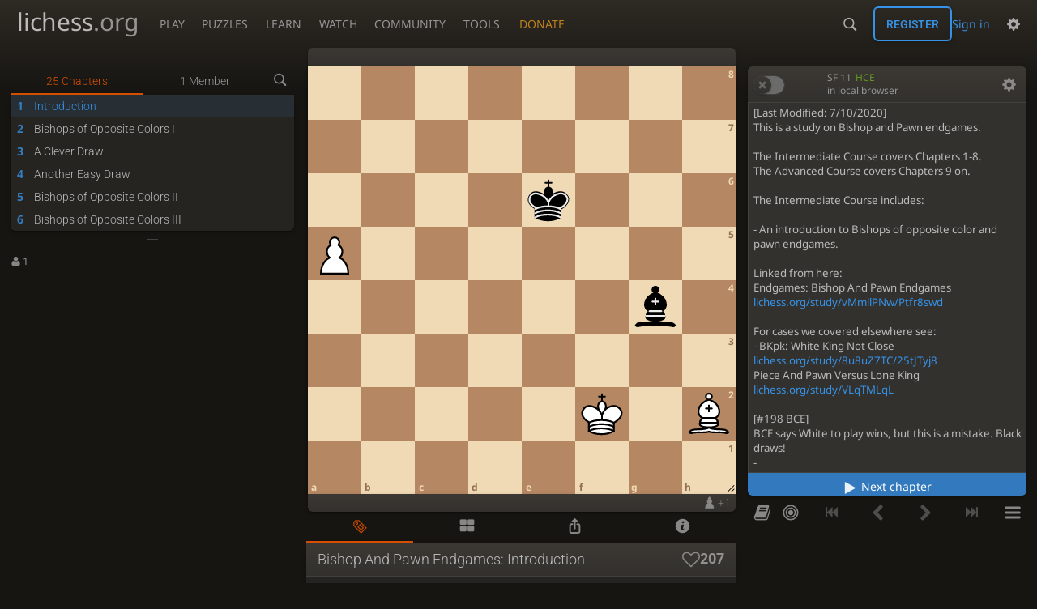

--- FILE ---
content_type: text/html; charset=utf-8
request_url: https://lichess.org/study/mp0Ct7Vu
body_size: 5294
content:
<!DOCTYPE html><html lang="en-GB" class="dark"><!-- Lichess is open source! See https://lichess.org/source --><head><meta charset="utf-8"><meta name="viewport" content="width=device-width,initial-scale=1,viewport-fit=cover"><meta http-equiv="Content-Security-Policy" content="default-src 'self' lichess1.org; connect-src https://engine.lichess.ovh www.chessdb.cn en.wikibooks.org wss://0.peerjs.com 'self' blob: data: lichess1.org wss://socket0.lichess.org wss://socket3.lichess.org wss://socket1.lichess.org wss://socket4.lichess.org wss://socket2.lichess.org wss://socket5.lichess.org wss://cf-socket0.lichess.org wss://cf-socket1.lichess.org wss://cf-socket2.lichess.org https://explorer.lichess.ovh https://tablebase.lichess.ovh; style-src 'self' 'unsafe-inline' lichess1.org; frame-src 'self' lichess1.org www.youtube.com www.youtube-nocookie.com player.twitch.tv player.vimeo.com; worker-src 'self' lichess1.org blob:; img-src 'self' blob: data: *; media-src 'self' blob: lichess1.org; script-src 'unsafe-eval' 'nonce-cckyF6TZQaGYHZJpC1WWP8C8' 'self' lichess1.org; font-src 'self' lichess1.org; base-uri 'none';"><meta name="theme-color" content="#2e2a24"><title>Bishop And Pawn Endgames • lichess.org</title><link data-css-key="lib.theme.all" href="https://lichess1.org/assets/css/lib.theme.all.5e0bc719.css" rel="stylesheet" /><link data-css-key="site" href="https://lichess1.org/assets/css/site.176d6e6e.css" rel="stylesheet" /><link data-css-key="analyse.study" href="https://lichess1.org/assets/css/analyse.study.7ffa2425.css" rel="stylesheet" /><meta content="A chess study by jomega" name="description" /><link rel="mask-icon" href="https://lichess1.org/assets/logo/lichess.svg" color="black" /><link rel="icon" type="image/png" href="https://lichess1.org/assets/logo/lichess-favicon-512.png" sizes="512x512"><link rel="icon" type="image/png" href="https://lichess1.org/assets/logo/lichess-favicon-256.png" sizes="256x256"><link rel="icon" type="image/png" href="https://lichess1.org/assets/logo/lichess-favicon-192.png" sizes="192x192"><link rel="icon" type="image/png" href="https://lichess1.org/assets/logo/lichess-favicon-128.png" sizes="128x128"><link rel="icon" type="image/png" href="https://lichess1.org/assets/logo/lichess-favicon-64.png" sizes="64x64"><link id="favicon" rel="icon" type="image/png" href="https://lichess1.org/assets/logo/lichess-favicon-32.png" sizes="32x32"><meta name="google" content="notranslate"><meta property="og:title" content="Bishop And Pawn Endgames" /><meta property="og:description" content="A chess study by jomega" /><meta property="og:url" content="https://lichess.org/study/mp0Ct7Vu" /><meta property="og:type" content="website" /><meta property="og:site_name" content="lichess.org" /><meta property="og:image" content="https://lichess1.org/export/fen.gif?fen=8%2F8%2F4k3%2FP7%2F6b1%2F8%2F5K1B%2F8+w+-+-&amp;color=white&amp;theme=brown&amp;piece=cburnett" /><link href="/feed.atom" title="Lichess Updates Feed" type="application/atom+xml" rel="alternate" /><link rel="preload" href="https://lichess1.org/assets/hashed/lichess.c8e26203.woff2" as="font" type="font/woff2" crossorigin><link rel="preload" href="https://lichess1.org/assets/hashed/noto-sans-latin.086bfcad.woff2" as="font" type="font/woff2" crossorigin><link rel="preload" href="https://lichess1.org/assets/hashed/roboto-latin.20b535fa.woff2" as="font" type="font/woff2" crossorigin><link rel="preload" href="https://lichess1.org/assets/hashed/lichess-chess.02d5eb8f.woff2" as="font" type="font/woff2" crossorigin><link rel="preload" href="https://lichess1.org/assets/hashed/brown.d4a5fe34.png" as="image" fetchpriority="high"><link rel="manifest" href="/manifest.json"><script defer="defer" src="https://lichess1.org/assets/hashed/cash.min.6f838d25.js"></script><script type="module" src="https://lichess1.org/assets/compiled/manifest.b7ddc352.js"></script><script type="module" src="https://lichess1.org/assets/compiled/i18n/site.en-GB.6c619b8421a5.js"></script><script type="module" src="https://lichess1.org/assets/compiled/i18n/timeago.en-GB.c5b087b5c613.js"></script><script type="module" src="https://lichess1.org/assets/compiled/i18n/preferences.en-GB.84538523c26b.js"></script><script type="module" src="https://lichess1.org/assets/compiled/i18n/study.en-GB.005cc039d4e6.js"></script><script type="module" src="https://lichess1.org/assets/compiled/i18n/variant.en-GB.c61bffdd1f92.js"></script><script type="module" src="https://lichess1.org/assets/compiled/site.QUMLABCZ.js"></script><script type="module" src="https://lichess1.org/assets/compiled/lib.RNDSKYHF.js"></script><script type="module" src="https://lichess1.org/assets/compiled/lib.W6DAIANQ.js"></script><script type="module" src="https://lichess1.org/assets/compiled/lib.OTNRCS6G.js"></script><script type="module" src="https://lichess1.org/assets/compiled/lib.QRKOWQDC.js"></script><script type="module" src="https://lichess1.org/assets/compiled/lib.P2KHB2MX.js"></script><script type="module" src="https://lichess1.org/assets/compiled/lib.TRV3SGC7.js"></script><script type="module" src="https://lichess1.org/assets/compiled/lib.OOAC35YV.js"></script><script type="module" src="https://lichess1.org/assets/compiled/lib.XN2YPPXF.js"></script><script type="module" src="https://lichess1.org/assets/compiled/lib.QC55EFTH.js"></script><script type="module" src="https://lichess1.org/assets/compiled/lib.PWPYJT6I.js"></script><script type="module" src="https://lichess1.org/assets/compiled/lib.JT6X6EOF.js"></script><script type="module" src="https://lichess1.org/assets/compiled/lib.IM5IKOBS.js"></script><script type="module" src="https://lichess1.org/assets/compiled/lib.ZUD7BC6L.js"></script><script type="module" src="https://lichess1.org/assets/compiled/lib.JDGIJSRT.js"></script><script type="module" src="https://lichess1.org/assets/compiled/lib.Y4X4YW67.js"></script><script type="module" src="https://lichess1.org/assets/compiled/lib.O42V43KT.js"></script><script type="module" src="https://lichess1.org/assets/compiled/lib.SNLKUCEO.js"></script><script type="module" src="https://lichess1.org/assets/compiled/lib.K7BTCZAK.js"></script><script type="module" src="https://lichess1.org/assets/compiled/lib.K5BZ6UV3.js"></script><script type="module" src="https://lichess1.org/assets/compiled/lib.LE4HQ5U6.js"></script><script type="module" src="https://lichess1.org/assets/compiled/lib.UEJ6TMTB.js"></script><script type="module" src="https://lichess1.org/assets/compiled/lib.YZJ6O4YS.js"></script><script type="module" src="https://lichess1.org/assets/compiled/lib.XNXLGS2X.js"></script><script type="module" src="https://lichess1.org/assets/compiled/analyse.study.UOVJIUDV.js"></script><script type="module" src="https://lichess1.org/assets/compiled/lib.ESGIV3DB.js"></script><script type="module" src="https://lichess1.org/assets/compiled/lib.3B7VEY4Z.js"></script><script type="module" src="https://lichess1.org/assets/compiled/lib.CH6K6LJ6.js"></script><script type="module" src="https://lichess1.org/assets/compiled/lib.Z4JYGFNY.js"></script><script type="module" src="https://lichess1.org/assets/compiled/lib.FIRCOUJA.js"></script><script type="module" src="https://lichess1.org/assets/compiled/lib.6EHTFZC5.js"></script><script type="module" src="https://lichess1.org/assets/compiled/lib.MY5ZJBZR.js"></script><script type="module" src="https://lichess1.org/assets/compiled/lib.67ACEBRY.js"></script><script type="module" src="https://lichess1.org/assets/compiled/lib.ZWMVZIXB.js"></script><script type="module" src="https://lichess1.org/assets/compiled/lib.I6WZUXXJ.js"></script><script type="module" src="https://lichess1.org/assets/compiled/lib.JEUY4PZU.js"></script><script type="module" src="https://lichess1.org/assets/compiled/lib.XOPX5X3A.js"></script><script type="module" src="https://lichess1.org/assets/compiled/lib.Z2225VDV.js"></script><script type="module" src="https://lichess1.org/assets/compiled/lib.EGYPG5O5.js"></script><script type="module" src="https://lichess1.org/assets/compiled/lib.AISEQZVX.js"></script><script type="module" src="https://lichess1.org/assets/compiled/lib.OKTVHABL.js"></script>
<style>@font-face {font-family: 'lichess';font-display: block;src: url('https://lichess1.org/assets/hashed/lichess.c8e26203.woff2') format('woff2')}
</style><style>:root{---white-king:url(https://lichess1.org/assets/hashed/wK.bc7274dd.svg);---white-queen:url(https://lichess1.org/assets/hashed/wQ.79c9227e.svg);---white-rook:url(https://lichess1.org/assets/hashed/wR.e9e95adc.svg);---white-bishop:url(https://lichess1.org/assets/hashed/wB.b7d1a118.svg);---white-knight:url(https://lichess1.org/assets/hashed/wN.68b788d7.svg);---white-pawn:url(https://lichess1.org/assets/hashed/wP.0596b7ce.svg);---black-king:url(https://lichess1.org/assets/hashed/bK.c5f22c23.svg);---black-queen:url(https://lichess1.org/assets/hashed/bQ.5abdb5aa.svg);---black-rook:url(https://lichess1.org/assets/hashed/bR.c33a3d54.svg);---black-bishop:url(https://lichess1.org/assets/hashed/bB.77e9debf.svg);---black-knight:url(https://lichess1.org/assets/hashed/bN.d0665564.svg);---black-pawn:url(https://lichess1.org/assets/hashed/bP.09539f32.svg);}</style><link rel="preload" as="image" href="https://lichess1.org/assets/hashed/wK.bc7274dd.svg" /><link rel="preload" as="image" href="https://lichess1.org/assets/hashed/wQ.79c9227e.svg" /><link rel="preload" as="image" href="https://lichess1.org/assets/hashed/wR.e9e95adc.svg" /><link rel="preload" as="image" href="https://lichess1.org/assets/hashed/wB.b7d1a118.svg" /><link rel="preload" as="image" href="https://lichess1.org/assets/hashed/wN.68b788d7.svg" /><link rel="preload" as="image" href="https://lichess1.org/assets/hashed/wP.0596b7ce.svg" /><link rel="preload" as="image" href="https://lichess1.org/assets/hashed/bK.c5f22c23.svg" /><link rel="preload" as="image" href="https://lichess1.org/assets/hashed/bQ.5abdb5aa.svg" /><link rel="preload" as="image" href="https://lichess1.org/assets/hashed/bR.c33a3d54.svg" /><link rel="preload" as="image" href="https://lichess1.org/assets/hashed/bB.77e9debf.svg" /><link rel="preload" as="image" href="https://lichess1.org/assets/hashed/bN.d0665564.svg" /><link rel="preload" as="image" href="https://lichess1.org/assets/hashed/bP.09539f32.svg" /></head><body class="dark coords-in simple-board" data-sound-set="standard" data-socket-domains="socket0.lichess.org,socket3.lichess.org,socket1.lichess.org,socket4.lichess.org,socket2.lichess.org,socket5.lichess.org" data-asset-url="https://lichess1.org" data-asset-version="6MjkoR" data-nonce="cckyF6TZQaGYHZJpC1WWP8C8" data-theme="dark" data-board="brown" data-piece-set="cburnett" data-board3d="Woodi" data-piece-set3d="Basic" data-i18n-catalog="https://lichess1.org/assets/compiled/i18n/en-GB.169e531d1c5b.js" style="---board-opacity:100;---board-brightness:100;---board-hue:0;---zoom:80;"><form id="blind-mode" action="/run/toggle-blind-mode" method="POST"><input type="hidden" name="enable" value="1"><input type="hidden" name="redirect" value="/study/mp0Ct7Vu"><button type="submit">Accessibility - Enable blind mode </button>&nbsp;-&nbsp;<a href="https://lichess.org/page/blind-mode-tutorial">Blind mode tutorial</a></form><header id="top"><div class="site-title-nav">
<input type="checkbox" id="tn-tg" class="topnav-toggle fullscreen-toggle" autocomplete="off" aria-label="Navigation">
<label for="tn-tg" class="fullscreen-mask"></label>
<label for="tn-tg" class="hbg"><span class="hbg__in"></span></label><a class="site-title" href="/"><div class="site-icon" data-icon=""></div><div class="site-name">lichess<span>.org</span></div></a><nav id="topnav" class="hover"><section><a href="/"><span class="play">Play</span><span class="home">lichess.org</span></a><div role="group"><a href="/?any#hook">Create lobby game</a><a href="/tournament">Arena tournaments</a><a href="/swiss">Swiss tournaments</a><a href="/simul">Simultaneous exhibitions</a><a class="community-patron mobile-only" href="/patron">Donate</a></div></section><section><a href="/training">Puzzles</a><div role="group"><a href="/training">Puzzles</a><a href="/training/themes">Puzzle Themes</a><a href="/training/dashboard/30">Puzzle Dashboard</a><a href="/streak">Puzzle Streak</a><a href="/storm">Puzzle Storm</a><a href="/racer">Puzzle Racer</a></div></section><section><a href="/learn">Learn</a><div role="group"><a href="/learn">Chess basics</a><a href="/practice">Practice</a><a href="/training/coordinate">Coordinates</a><a href="/study">Study</a><a href="/coach">Coaches</a></div></section><section><a href="/broadcast">Watch</a><div role="group"><a href="/broadcast">Broadcasts</a><a href="/tv">Lichess TV</a><a href="/games">Current games</a><a href="/streamer">Streamers</a><a href="/video">Video library</a></div></section><section><a href="/player">Community</a><div role="group"><a href="/player">Players</a><a href="/team">Teams</a><a href="/forum">Forum</a><a href="/blog/community">Blog</a></div></section><section><a href="/analysis">Tools</a><div role="group"><a href="/analysis">Analysis board</a><a href="/opening">Openings</a><a href="/editor">Board editor</a><a href="/paste">Import game</a><a href="/games/search">Advanced search</a></div></section></nav><a class="site-title-nav__donate" href="/patron">Donate</a></div><div class="site-buttons"><div id="warn-no-autoplay"><a data-icon="" target="_blank" href="/faq#autoplay"></a></div><div id="clinput"><a class="link" data-icon=""></a><input spellcheck="false" autocomplete="false" aria-label="Search" placeholder="Search" enterkeyhint="search" /></div><div class="signin-or-signup"><a href="/login?referrer=/study/mp0Ct7Vu" class="signin">Sign in</a><a href="/signup" class="button signup">Register</a></div><div class="dasher"><button class="toggle anon link" title="Preferences" aria-label="Preferences" data-icon=""></button><div id="dasher_app" class="dropdown"></div></div></div></header><div id="main-wrap" class="is2d"><main class="analyse"></main></div><a id="network-status" class="link text" data-icon=""></a><svg width="0" height="0"><mask id="mask"><path fill="#fff" stroke="#fff" stroke-linejoin="round" d="M38.956.5c-3.53.418-6.452.902-9.286 2.984C5.534 1.786-.692 18.533.68 29.364 3.493 50.214 31.918 55.785 41.329 41.7c-7.444 7.696-19.276 8.752-28.323 3.084C3.959 39.116-.506 27.392 4.683 17.567 9.873 7.742 18.996 4.535 29.03 6.405c2.43-1.418 5.225-3.22 7.655-3.187l-1.694 4.86 12.752 21.37c-.439 5.654-5.459 6.112-5.459 6.112-.574-1.47-1.634-2.942-4.842-6.036-3.207-3.094-17.465-10.177-15.788-16.207-2.001 6.967 10.311 14.152 14.04 17.663 3.73 3.51 5.426 6.04 5.795 6.756 0 0 9.392-2.504 7.838-8.927L37.4 7.171z"/></mask></svg><script nonce="cckyF6TZQaGYHZJpC1WWP8C8">(function(){window.site||(window.site={}),window.site.load||(window.site.load=new Promise(function(i){document.addEventListener("DOMContentLoaded",function(){i()})}));
})()</script><script nonce="cckyF6TZQaGYHZJpC1WWP8C8">site.load.then(()=>{site.asset.loadEsmPage('analyse.study')})</script><script type="application/json" id="page-init-data">{"study":{"id":"mp0Ct7Vu","name":"Bishop And Pawn Endgames","members":{"jomega":{"user":{"name":"jomega","patron":true,"patronColor":10,"id":"jomega"},"role":"w"}},"position":{"chapterId":"JB2eItw9","path":""},"ownerId":"jomega","settings":{"computer":"everyone","explorer":"everyone","cloneable":"owner","shareable":"everyone","chat":"member","sticky":false,"description":false},"visibility":"public","createdAt":1563129426596,"secondsSinceUpdate":36083251,"from":"scratch","likes":207,"liked":false,"features":{"cloneable":false,"shareable":true,"chat":false},"topics":["Endgame"],"chapter":{"id":"JB2eItw9","ownerId":"jomega","setup":{"variant":{"key":"standard","name":"Standard"},"orientation":"white","fromFen":true},"tags":[],"features":{"computer":true,"explorer":true}},"chapters":[{"id":"JB2eItw9","name":"Introduction","fen":"8/8/4k3/P7/6b1/8/5K1B/8 w - - 0 1"},{"id":"wVfQjCK2","name":"Bishops of Opposite Colors I","fen":"8/8/4K3/5P2/8/2bB4/8/k7 w - - 0 1"},{"id":"sCNlgS6K","name":"A Clever Draw","fen":"8/8/4k3/P7/6b1/8/5K1B/8 w - - 0 1"},{"id":"xxL0wyVF","name":"Another Easy Draw","fen":"5k2/6p1/6Kp/8/6PP/2bB1P2/8/8 w - - 0 1"},{"id":"VxVZnR8m","name":"Bishops of Opposite Colors II","fen":"8/3k4/3P4/5K2/1B3P2/1b6/8/8 w - - 0 1"},{"id":"zQWpQzGi","name":"Bishops of Opposite Colors III","fen":"8/3k4/3P4/1pB2K2/1P3P2/1b6/8/8 w - - 0 1"},{"id":"JrdEVxCv","name":"Bishops of Opposite Colors IV","fen":"8/8/1P2k3/8/1BK5/4Pb2/8/8 w - - 0 1"},{"id":"UAxmmsZU","name":"Bishops of Opposite Colors V","fen":"2k5/8/1P6/2K5/4B3/5Pb1/8/8 w - - 0 1"},{"id":"mJKU8zsb","name":"2PBKbk: Opposite Color Bishops General I","fen":"8/k7/8/P5K1/1B3P2/8/2b5/8 w - - 0 1"},{"id":"lwbQ7wrF","name":"2PBKbk: Opposite Color Bishops General II","fen":"8/2k1b3/2P5/3K1P1B/8/8/8/8 w - - 0 1"},{"id":"WA9flOWc","name":"2PBKbk: Opposite Color Bishops General III","fen":"8/2bB4/2P5/6k1/4K3/5P2/8/8 w - - 0 1"},{"id":"lgXSLE20","name":"2PBKbk: Opposite Color Bishops General IV","fen":"8/8/3kB3/3P4/7b/5K2/6P1/8 w - - 0 1"},{"id":"ZsDpi5OZ","name":"2PBKbk: Opposite Color Bishops General V","fen":"8/4k1b1/8/4PP1B/4K3/8/8/8 w - - 0 1"},{"id":"h8yb0p6X","name":"2PBKbk: Opposite Color Bishops General VI","fen":"8/b1k5/8/1PP5/2K5/8/2B5/8 w - - 0 1"},{"id":"LTkT7vVB","name":"2PBKbk: Opposite Color Bishops General VII","fen":"8/4b1k1/8/4PP1B/4K3/8/8/8 w - - 0 1"},{"id":"VbeWKhse","name":"2PBKbk: Opposite Color Bishops General VIII","fen":"5k2/8/4PPb1/4K3/8/8/5B2/8 w - - 0 1"},{"id":"0bpGjul2","name":"2PBKbk: Opposite Color Bishops General IX","fen":"1k6/8/PPb5/K7/8/8/1B6/8 w - - 0 1"},{"id":"u129pP1I","name":"2PBKbk: Opposite Color Bishops General X","fen":"8/2k5/8/3b4/1K6/8/2PP4/2B5 w - - 0 1"},{"id":"197ZpyUW","name":"2PBKbk: Opposite Color Bishops General XI","fen":"8/2k5/8/3b4/1K6/8/2PP4/2B5 b - - 0 1"},{"id":"wxRf2R9i","name":"2PBKbk: Opposite Color Bishops General XII","fen":"8/8/5k2/bB6/6K1/4P3/5P2/8 w - - 0 1"},{"id":"Iapo3m0Q","name":"Fortresses in Bishop-Up Endgames I","fen":"1k6/p7/P7/4K3/8/5B2/8/8 w - - 0 1"},{"id":"apZK1lCT","name":"Fortresses in Bishop-Up Endgames II","fen":"8/4K1kB/6P1/8/8/8/8/8 w - - 0 1"},{"id":"3auzkyNW","name":"Fortresses in Bishop-Up Endgames III","fen":"5k2/6p1/3K2P1/3B4/8/8/8/8 w - - 0 1"},{"id":"5pnNUqPo","name":"Fortresses in Bishop-Up Endgames IV","fen":"4k3/5p2/2K2P2/2B5/8/8/8/8 w - - 0 1"},{"id":"2n8RKkVR","name":"Fortresses in Bishop-Up Endgames V","fen":"8/5pK1/4k3/6B1/5PbP/6P1/8/8 b - - 0 1"}],"description":"","federations":{},"showRatings":true},"data":{"game":{"id":"synthetic","variant":{"key":"standard","name":"Standard","short":"Std"},"opening":null,"fen":"8/8/4k3/P7/6b1/8/5K1B/8 w - - 0 1","turns":0,"player":"white","status":{"id":10,"name":"created"},"initialFen":"8/8/4k3/P7/6b1/8/5K1B/8 w - - 0 1"},"player":{"id":null,"color":"white"},"opponent":{"color":"black","ai":null},"orientation":"white","pref":{"animationDuration":300.0,"coords":1,"moveEvent":2,"showCaptured":true,"keyboardMove":false,"rookCastle":true,"highlight":true,"destination":true},"userAnalysis":true,"treeParts":[{"ply":0,"fen":"8/8/4k3/P7/6b1/8/5K1B/8 w - - 0 1","comments":[{"id":"e525","text":"[Last Modified: 7/10/2020]\u000aThis is a study on Bishop and Pawn endgames.\u000a\u000aThe Intermediate Course covers Chapters 1-8.\u000aThe Advanced Course covers Chapters 9 on.\u000a\u000aThe Intermediate Course includes:\u000a\u000a- An introduction to Bishops of opposite color and pawn endgames.\u000a\u000aLinked from here:\u000aEndgames: Bishop And Pawn Endgames\u000ahttps://lichess.org/study/vMmllPNw/Ptfr8swd\u000a\u000aFor cases we covered elsewhere see:\u000a- BKpk: White King Not Close\u000ahttps://lichess.org/study/8u8uZ7TC/25tJTyj8\u000aPiece And Pawn Versus Lone King\u000ahttps://lichess.org/study/VLqTMLqL\u000a\u000a[#198 BCE]\u000aBCE says White to play wins, but this is a mistake. Black draws!\u000a-","by":{"id":"jomega","name":"jomega"}}]}]},"tagTypes":"White,WhiteElo,WhiteTitle,WhiteTeam,WhiteFideId,Black,BlackElo,BlackTitle,BlackTeam,BlackFideId,TimeControl,Date,Result,Termination,Site,Event,Round,Board,Annotator,GameId","userId":null,"chat":null,"socketUrl":"/study/mp0Ct7Vu/socket/v6","socketVersion":0,"explorer":{"endpoint":"https://explorer.lichess.ovh","tablebaseEndpoint":"https://tablebase.lichess.ovh","showRatings":true},"externalEngineEndpoint":"https://engine.lichess.ovh"}</script></body></html>

--- FILE ---
content_type: text/css; charset=utf-8
request_url: https://lichess1.org/assets/css/analyse.study.7ffa2425.css
body_size: 17774
content:
.analyse__fork glyph,.engine-error h2,.tview2 glyph,.piece-letter #analyse-cm .title,#analyse-cm .piece-letter .title,.piece-letter .analyse__fork move,.analyse__fork .piece-letter move,.piece-letter .explorer-box .tablebase td:first-child,.explorer-box .tablebase .piece-letter td:first-child,.piece-letter .explorer-box .moves td:first-child,.explorer-box .moves .piece-letter td:first-child,.piece-letter .pv_box .pv span,.pv_box .pv .piece-letter span,.piece-letter .tview2 move,.tview2 .piece-letter move{font-family:"Noto Sans",Sans-Serif}.study__topics,.study__player .team,.study__player .analyse__clock,.study__members .add,.material score,.analyse__fork eval,.explorer-box .moves th,.mchat__messages a:not(.user-link),.mchat__tab,.slist thead,.tabs-horiz span,.ceval .engine .cloud,.ceval .engine .infinite,.tview2 comment .by,.tview2 eval,#analyse-cm .title draw,.analyse__fork move draw,.explorer-box .tablebase td:first-child draw,.explorer-box .moves td:first-child draw,.pv_box .pv span draw,.tview2 move draw{font-family:"Roboto",Sans-Serif;font-weight:300}#analyse-cm .title,.analyse__fork move,.explorer-box .tablebase td:first-child,.explorer-box .moves td:first-child,.pv_box .pv span,.tview2 move{font-family:"Noto Chess","Noto Sans"}#analyse-cm .title draw,.analyse__fork move draw,.explorer-box .tablebase td:first-child draw,.explorer-box .moves td:first-child draw,.pv_box .pv span draw,.tview2 move draw{margin-inline-start:1ch;font-weight:normal}.study__buttons .mode,.analyse__controls .fbt,.chat__members,.tabs-horiz{color:var(--c-font-page)}.board-editor__tools .actions .button,.board-editor__tools select{color:var(--c-font-clearer)}.board-editor__tools .actions .button,.board-editor__tools select,.study__buttons .mode,.analyse__controls .fbt,.chat__members,.tabs-horiz{text-shadow:0 1px 0 var(--c-font-shadow)}.analyse__tools .comp-off__hint,.ceval{background-image:linear-gradient(to bottom, var(--c-metal-top), var(--c-metal-bottom))}.study__metadata h2,.study__player,.analyse__clock,#analyse-cm .title,.explorer__config .choices button,.slist thead,.cmn-toggle+label::after,.crosstable povs:hover,.crosstable__users,.crosstable__score{background:linear-gradient(to bottom, var(--c-metal-top), var(--c-metal-bottom));text-shadow:0 1px 0 var(--c-font-shadow)}.explorer__config .choices button:hover{background:linear-gradient(to bottom, var(--c-metal-top-hover), var(--c-metal-bottom-hover));text-shadow:0 1px 0 var(--c-font-shadow)}.pocket piece::after{box-shadow:0 3px 4px rgba(0,0,0,.15) inset}.pocket piece::after{background:var(--c-accent);color:#fff;text-shadow:0 1px 1px #000 !important}html.transp #ceval-settings::before,html.transp .board-menu::before{content:"";position:absolute;top:0;left:0;width:100%;height:100%;z-index:-1;backdrop-filter:blur(6px);-webkit-backdrop-filter:blur(6px)}#ceval-settings,.board-menu{box-shadow:-1px 5px 6px rgba(0,0,0,.3)}html.transp .study-desc .contrib::before,.study-desc html.transp .contrib::before,html.transp #analyse-cm::before,html.transp .pv_box .pv-board .pv-board-square cg-board::before,.pv_box .pv-board .pv-board-square html.transp cg-board::before{content:"";position:absolute;top:0;left:0;width:100%;height:100%;z-index:-1;backdrop-filter:blur(6px);-webkit-backdrop-filter:blur(6px)}.study-desc .contrib,#analyse-cm,.pv_box .pv-board .pv-board-square cg-board{box-shadow:0 14px 28px rgba(0,0,0,.25),0 10px 10px rgba(0,0,0,.22)}.study__glyphs button,.study-search__results button,.study__members button,.study__chapters .study-list>button,.study__chapters>button,.explorer__config__player__choice .previous .remove,.action-menu__tools button,.action-menu__tools>a,.analyse__tools .comp-off__hint button,#ceval-settings .setting button.delete,.ceval .settings-gear,.ceval .show-threat,.fbt{background:none;border:none;outline:none;color:var(--c-font);align-items:normal}.mchat__tab input{-webkit-appearance:none;background:var(--c-bg-page);border:1px solid var(--c-bg-low);display:inline-block;padding:.5em}.mchat__tab input:checked{background:var(--c-secondary-dimmer);border-color:var(--c-secondary-dim)}#acpl-chart-container-loader span,.mchat__tab,.context-streamer,.tabs-horiz span,.ceval .engine,.tview2 move{white-space:nowrap;overflow:hidden}.study-search__results h3,.mchat__tab span,.pv_box .pv.pv--nowrap,.tview2 comment .by{white-space:nowrap}.study__comment .text,.study__chapters h3,.mchat__messages,.tview2-column>interrupt>comment{overflow-wrap:break-word;word-break:break-word}.dialog-content.chapter-new .import-from__chapter{overflow-wrap:break-word;word-break:break-all;word-break:break-word}.study__metadata h2 .name,.study__invite .users .button,.dialog-content.chapter-new .import-from__chapter,.study__members .user-link,.explorer-box .games td span,.copy-me__target,.crosstable__users,.study-search__results h3,.mchat__tab span,.pv_box .pv.pv--nowrap,.tview2 comment .by{overflow:hidden;text-overflow:ellipsis}.board-editor .spare .no-square div,.pocket-c2,.pv_box .pv-board .pv-board-square{position:relative;display:block;height:0;padding-bottom:100%;width:100%}.study-desc .embed{position:relative;display:block;height:0;padding-bottom:56.25%;width:100%}.study-desc .embed>*{border:none}.flash::before,.tview2 shapes::before,.cmn-toggle+label::before{font-size:1.2em;vertical-align:middle;font-family:"lichess";font-style:normal;font-weight:normal;text-transform:none;speak:none;content:attr(data-icon);opacity:.9;unicode-bidi:isolate}.explorer-box .overlay{position:absolute;top:0;left:0;width:100%;height:100%;z-index:2}.pv_box .pv-board .pv-board-square .cg-wrap,.study-desc .embed>*{position:absolute;width:100%;height:100%}.analyse-controls,.cmn-toggle{touch-action:manipulation}.explorer__config__player__choice .previous,.action-menu .autoplay,.tview2-column{display:flex;flex-flow:row wrap}.study__multiboard__pager,.study__multiboard__options,.study__share .downloads,.study__glyphs button::before,.study__glyphs,.study__topics,.study__members m-config .role,.study__members .status,.study__chapters .study-list>button res,.study__chapters>button res,.study__chapters .study-list>button>span,.study__chapters>button>span,.study-search__results ongoing,.study__chapters ongoing,.study-search__results .act,.study__members .act,.study__chapters .act,.analyse__fork move,.analyse__fork,.explorer__config .name>div,.action-menu span,.ceval .switch{display:flex;flex-flow:row wrap;align-items:center}.study__glyphs button,.study__invite .info,.study__buttons .mode,.board-editor__tools .metadata .chess960-position-row,.study__player .info,.study__player .analyse__clock,.study__members .left,.analyse__puzzle a,.analyse__persistence__help,.material,#analyse-cm a,.explorer-box .explorer-title .active,.explorer-box .explorer-title,.action-menu .setting,.chat__members__number,.context-streamer,.tabs-horiz,.flash,#ceval-settings .setting,.copy-me,.board-menu .setting{display:flex;flex-flow:row nowrap;align-items:center}.study__multiboard__top,.study-desc-form .title,.study__invite .users,.study__buttons,.board-editor__tools .metadata .enpassant,.board-editor__tools .metadata .castling div,.study__members m-config,.training-box .choices,.form-actions,.form-split{display:flex;flex-flow:row wrap;align-items:center;justify-content:space-between}.study__metadata h2,.study__player,.study-search__results .study-list>div,.study__members .study-list>div,.study__chapters .study-list>div,.study-search__results button,.study__members button,.study__chapters button,.analyse__persistence__actions,.explorer__config .date label{display:flex;flex-flow:row nowrap;align-items:center;justify-content:space-between}.board-editor__tools .actions,.board-editor__tools,.advice-summary,.analyse--wiki .analyse__side,.ceval .practice-mode,.training-box .instruction,.training-box,.explorer-box .message,.analyse__tools,.mchat__content,.mchat,.vertical-resize,.form-check,#ceval-settings,.engine-error,.crosstable povs,.crosstable__users,.crosstable__score,.crosstable__matchup,.continue-with,.board-menu section,.board-menu>div,.board-menu{display:flex;flex-flow:column}.study__multiboard .now-playing a,.study__multiboard .fbt,.study__topics .topic,.study__invite .info,.board-editor .spare,.is3d .study__player-top,#analyse-cm,.pocket piece::after,.pocket,.form-help pre,.toggle-box legend,.toggle-box,.flash,.ceval .engine .cloud,.ceval .engine .infinite,.tview2-inline move,.tview2-column line move,.copy-me,.study__message,.study__server-eval,.analyse__underboard .study__multiboard,.study__share,.study__glyphs,.study__comment,.study__comments .study__wiki,.study__metadata,.study-desc,.board-editor__tools .metadata,.study-search__results,.study__members,.study__chapters,.toggle-box--toggle-off legend:hover,.flash-box,.flash-quiet,.analyse__tools,.mchat,.crosstable,.mchat__tab input{border-radius:6px}.analyse__tools,.mchat,.crosstable{overflow:hidden}.explorer-box .bar span:first-child,.explorer-box .bar span[style="width: 0%"]+span:not(:last-child):not([style*="width: 100%"]){border-start-start-radius:6px;border-end-start-radius:6px}.explorer-box .bar span:last-child,.explorer-box .bar span:not(:first-child):has(+[style="width: 0%"]){border-start-end-radius:6px;border-end-end-radius:6px}.board-editor .spare .no-square.pointer,.explorer__config .choices button:first-child,.pocket.usable piece:first-child:hover,.crosstable .sep{border-radius:6px 0 0 6px}.mini-game__gauge,.board-editor .spare .no-square.trash,.explorer__config .choices button:last-child{border-radius:0 6px 6px 0}.study__buttons .mode,.study__player-top,.mchat__tab{border-radius:6px 6px 0 0}.study__player-bot,.context-streamer,.analyse-controls .fbt,#ceval-settings{border-radius:0 0 6px 6px}.study__comments #comment-text,.study__player,.context-streamer,.analyse__tools,.mchat,.crosstable,.study__message,.study__server-eval,.analyse__underboard .study__multiboard,.study__share,.study__glyphs,.study__comment,.study__comments .study__wiki,.study__metadata,.study-desc,.board-editor__tools .metadata,.study-search__results,.study__members,.study__chapters,.toggle-box--toggle-off legend:hover,.flash-box,.flash-quiet{box-shadow:0 2px 2px 0 rgba(0,0,0,.14),0 3px 1px -2px rgba(0,0,0,.2),0 1px 5px 0 rgba(0,0,0,.12)}coords{font-size:8px}@media(min-width: 320px){coords{font-size:calc(8px + 4*(100vw - 320px)/880)}}@media(min-width: 1200px){coords{font-size:12px}}coords{user-select:none;-webkit-user-select:none;position:absolute;display:flex;pointer-events:none;color:#fff;text-shadow:0 1px 2px #000;font-weight:bold}.coords-no coords{display:none}coords.ranks{flex-flow:column-reverse;top:1px;right:0;height:100%;width:.8em}coords.ranks.black{flex-flow:column}coords.files{bottom:0px;left:0;text-align:left;flex-flow:row;width:100%;height:1.4em}coords.files.black{flex-flow:row-reverse}coords.files coord{padding-left:4px}coords coord{flex:1 1 auto}coords .is3d .cg-wrap coords coord{color:#fff !important;text-shadow:0 1px 2px #000 !important}coords .is3d .cg-wrap coords.files{bottom:calc(1px - 2.5%)}coords .is3d .cg-wrap coords.files coord{padding-left:3px}coords{text-shadow:var(---cg-cs, 0 1px 2px #000)}coords .coord-light{color:var(---cg-ccb, #fff)}coords .coord-dark{color:var(---cg-ccw, #fff)}@media(min-width: 799.3px),(orientation: landscape){.coords-out coords{text-shadow:none}.coords-out coords.ranks{right:-15px;top:0;width:12px}.coords-out coords.ranks coord{transform:translateY(42%)}.coords-out coords.files{bottom:-15px;left:0;text-align:center}.coords-out coords.ranks coord,.coords-out .is2d coords.files coord{color:var(--c-font-page) !important}}body{---board-scale: 1}@media(min-width: 799.3px)and (min-height: 499.3px){body{---board-scale: calc((var(---zoom) / 100) * 0.75 + 0.25)}}body{---col2-uniboard-width: calc(min(calc(100vw - var(---block-gap) - 240px - 2 * var(---main-margin, 0px) - 20px), calc(100vh - calc(var(---site-header-height) + var(---site-header-margin) + var(---sticky-gap)) - 1rem)) * var(---board-scale));---col3-uniboard-width: calc(min(calc(100vw - var(---col3-uniboard-side-min, 250px) - var(---block-gap) - 240px - 2 * var(---main-margin, 0px) - 20px), calc(100vh - calc(var(---site-header-height) + var(---site-header-margin) + var(---sticky-gap)) - 1rem)) * var(---board-scale))}@media(max-width: 799.29px)and (orientation: portrait){.main-board cg-board{border-radius:0}}.board-menu{user-select:none;-webkit-user-select:none;background:var(--c-bg-popup);padding:.5em 1.5em}@media(min-width: 799.3px){.board-menu{position:absolute;right:0;min-width:100%;z-index:4}}@media(max-width: 799.29px){.board-menu{position:fixed;top:50% !important;left:50%;transform:translate(-50%, -50%);z-index:108;min-width:80%;border-radius:6px}}.board-menu>div{gap:2em;text-align:start}.board-menu section{gap:1.5em;padding:1.2em 0}.board-menu section:not(:last-child){border-bottom:1px solid var(--c-border)}.board-menu .setting{flex:0 0 auto}.board-menu .setting label{flex:4 1 auto;cursor:pointer}.board-menu .setting .switch+label{margin-inline-start:1ch}body.resizing{user-select:none;-webkit-user-select:none}cg-resize{display:none}@media(min-width: 799.3px){cg-resize{display:block;position:absolute;right:-9px;bottom:-9px;width:22px;height:22px;cursor:nwse-resize;z-index:10}cg-resize::before,cg-resize::after{background:#000;content:"";position:absolute;width:12px;height:1px;left:0}cg-resize::before{width:5px;transform:translate(7px, 8px) rotate(-45deg)}cg-resize::after{transform:translate(1px, 6px) rotate(-45deg)}cg-resize:hover{border-radius:50%;background:var(--m-accent--fade-50)}.resizing cg-resize{border-radius:50%;background:var(--m-secondary--fade-50)}}@media(hover: none){.continue-with{padding:2em}}.continue-with>*:not(:first-child){margin-top:1em}.color-icon.white::before{content:""}.color-icon.black::before{content:""}html.light .color-icon.white::before{content:""}html.light .color-icon.black::before{content:""}.color-icon.random::before{content:""}.crosstable__users{flex:1 1 auto}.crosstable{width:100%;line-height:1.9em;display:flex}.crosstable fill,.crosstable povs{background:var(--c-bg-box);flex:1 1 auto}.crosstable povs,.crosstable__users,.crosstable__score,.crosstable__matchup{text-align:center}.crosstable__users{max-width:40vw;text-align:left}.crosstable__users a{padding-inline-start:var(---block-gap)}.crosstable__score{flex:0 0 auto;font-weight:bold}.crosstable__score span{padding:0 var(---block-gap)}.crosstable__matchup{flex:1 1 auto;font-weight:bold;background:var(--m-primary_bg--mix-20)}.crosstable povs a{color:var(--c-font-dim);flex:0 0 50%}.crosstable povs:hover a{opacity:1 !important}.crosstable povs a.loss{opacity:.2}.crosstable povs.current a{background:var(--m-accent_bg--mix-70);color:#fff;opacity:1 !important}.crosstable povs.new{border:var(--c-border)}@media(max-width: 649.29px){.crosstable povs{display:none}.crosstable povs:nth-last-child(-n+12){display:flex}}.crosstable .sep{border-inline-start:1px solid var(--c-border);margin-inline-start:.3em}.crosstable .win{font-weight:bold;color:var(--c-good)}.crosstable .loss{color:var(--c-bad)}.fbt{text-transform:uppercase;line-height:1.5;transition:all 150ms}@media(hover: hover){.fbt:hover:not(.disabled):not([disabled]){background:var(--m-secondary_bg--mix-75);color:#fff}}.fbt.active{background:var(--c-secondary) !important;color:#fff}.fbt.disabled,.fbt[disabled]{opacity:.5;cursor:default}.copy-me{border:1px solid var(--c-border)}.copy-me__target{flex:1 1 auto;white-space:nowrap;border-radius:0;padding:.8em 1em;border:0;outline:0;background:none}.copy-me__button{flex:0 0 auto;border-radius:0}.cmn-toggle{position:absolute;margin-inline-start:-99999px}.force-ltr .cmn-toggle{margin-left:-99999px}.cmn-toggle+label{user-select:none;-webkit-user-select:none;display:block;position:relative;cursor:pointer;outline:none;padding:1px;width:40px;height:24px;border:1px solid var(--c-border);border-radius:24px;background-clip:padding-box}.cmn-toggle+label::before,.cmn-toggle+label::after{display:block;position:absolute;content:"";width:22px;height:22px;bottom:0}html:not([dir=rtl]) .cmn-toggle+label::before,html:not([dir=rtl]) .cmn-toggle+label::after{left:0}html[dir=rtl] .cmn-toggle+label::before,html[dir=rtl] .cmn-toggle+label::after{right:0}.cmn-toggle+label::before{font-size:1em;z-index:1;text-align:center;line-height:22px}html.transp .cmn-toggle+label::after{background:linear-gradient(to bottom, hsl(37, 7%, 22%), hsl(37, 5%, 19%) 100%)}.cmn-toggle+label::after{border-radius:100%;box-shadow:0 1px 2.5px rgba(0,0,0,.3)}.cmn-toggle:not(:checked)+label{background-color:var(--c-bad)}.cmn-toggle:not(:checked)+label::before{content:"";color:var(--c-bad)}.cmn-toggle--subtle:not(:checked)+label{background-color:var(--c-font-dimmer)}.cmn-toggle--subtle:not(:checked)+label::before{color:var(--c-font-dimmer)}.cmn-toggle:checked+label{background-color:var(--c-good)}.cmn-toggle:checked+label::before,.cmn-toggle:checked+label::after{margin-inline-start:16px}.cmn-toggle:checked+label::before{content:"";color:var(--c-good)}.cmn-toggle:disabled+label{opacity:60%;cursor:not-allowed !important}@media(hover: none){.cmn-toggle:not(:disabled)+label{transition:background 150ms,box-shadow 150ms}.cmn-toggle:not(:disabled)+label::before{transition:margin 150ms,color 150ms}.cmn-toggle:not(:disabled)+label::after{transition:margin 150ms,box-shadow 150ms}}@media(hover: hover)and (pointer: fine){.cmn-toggle:focus-visible:not(:disabled)+label{box-shadow:0 0 12px var(--c-font-dimmer)}.cmn-toggle:hover:not(:disabled)+label{box-shadow:0 0 12px var(--c-font-dimmer);transition:background 150ms}.cmn-toggle:hover:not(:disabled)+label::before{transition:margin 150ms,color 150ms}.cmn-toggle:hover:not(:disabled)+label::after{transition:margin 150ms}}input.range{-webkit-appearance:none;background:none;border:0}input.range:focus{outline:none}input.range::-webkit-slider-runnable-track{width:100%;height:1em;cursor:pointer;background:var(--c-shade);border-radius:.5em}input.range::-webkit-slider-thumb{border:1px solid var(--c-font-dimmer);height:1em;width:1.5em;border-radius:12px;background:var(--c-bg-box);cursor:pointer;-webkit-appearance:none}input.range::-moz-range-track{width:100%;height:1em;cursor:pointer;background:var(--c-shade);border-radius:.5em}input.range::-moz-range-thumb{border:1px solid var(--c-font-dimmer);height:1em;width:1.5em;border-radius:12px;background:var(--c-bg-box);cursor:pointer}input.range::-ms-track{width:100%;height:1em;cursor:pointer;background:var(--c-shade);border-radius:.5em}input.range::-ms-fill-lower{background:rgba(191,191,191,.78);border-radius:11.8px}input.range::-ms-fill-upper{background:rgba(214,214,214,.78);border-radius:11.8px}input.range::-ms-thumb{border:1px solid var(--c-font-dimmer);height:1em;width:1.5em;border-radius:12px;background:var(--c-bg-box);cursor:pointer;border-color:rgba(0,0,0,0);color:rgba(0,0,0,0)}.tview2{white-space:normal;--c-base: var(--c-font)}.tview2 .active{--c-base: var(--c-primary)}.tview2 .inaccuracy{--c-base: var(--c-inaccuracy)}.tview2 .mistake{--c-base: var(--c-mistake)}.tview2 .blunder{--c-base: var(--c-blunder)}.tview2 .good{--c-base: var(--c-good)}.tview2 .brilliant{--c-base: var(--c-brilliant)}.tview2 .interesting{--c-base: var(--c-interesting)}.tview2 .anchor{position:relative}.tview2 *{overflow:visible}.tview2.hidden{visibility:hidden}.tview2 move{display:inline-block;color:var(--c-base);padding:.25em .17em;white-space:nowrap;font-size:1.092em;cursor:pointer}@media(hover: none){.tview2 move{user-select:none;-webkit-user-select:none}}.tview2 move.active{color:#fff;background:var(--c-primary);background:color-mix(in srgb, var(--c-base) 85%, transparent)}.tview2 move.active shapes,.tview2 move.active eval,.tview2 move.active index{color:#fff}.tview2 move.active .disclosure{background-color:var(--c-font-dimmer)}.tview2 move.parent{color:var(--c-primary)}.tview2 move.current{border:1px solid var(--c-accent)}.tview2 move.pending-deletion{border-radius:unset;background:color-mix(in srgb, var(--c-bad) 30%, transparent) !important}.tview2 move.pending-copy{border-radius:unset;background:color-mix(in srgb, var(--c-good) 30%, transparent) !important}.tview2 move.nongame{font-style:italic}.tview2 move.empty{pointer-events:none;color:var(--c-font-dimmer)}.tview2 move.context-menu{border:0;background:var(--c-accent) !important;color:var(--c-over) !important}.tview2 move.context-menu index{color:var(--c-over)}.tview2 eval{margin-inline-start:auto;font-size:.8em;color:var(--c-font-dim)}.tview2 glyph{margin-inline-start:.08em;vertical-align:bottom}.tview2 shapes{margin-inline-start:.4em;color:var(--c-good)}.tview2 shapes::before{vertical-align:baseline;font-size:13px;content:""}.tview2 move index{font-size:90%;color:var(--c-font-dim)}.tview2 interrupt>interrupt{display:block;margin-inline-start:9px}.tview2>interrupt{font-size:95%}.tview2>interrupt move{margin-inline:2px 0}.tview2>interrupt inline lines{margin-inline-start:0px}.tview2 comment .by{display:inline-block;vertical-align:middle;color:var(--c-font);opacity:.8;max-width:9em}.tview2 line{display:block;padding-inline-start:7px;position:relative}.tview2 line comment{font-size:90%}.tview2 line>branch{border-inline-start:2px solid var(--m-font--fade-88);margin-inline-start:-9px;position:absolute;width:8px;height:100%}.tview2 line>branch::after{margin-top:.8em;content:" ";border-top:2px solid var(--m-font--fade-88);position:absolute;width:7px;height:2px}.tview2 line:last-child>branch{height:calc(.8em + 2px) !important}.tview2 lines{display:block;margin-block:2px;margin-inline-start:1px;padding-inline-start:2px;overflow-x:clip}.tview2 lines.single{border-inline-start:none}.tview2 lines:last-child{margin-bottom:0}.tview2 lines lines move{font-size:13px}.tview2 inline{display:inline;font-style:italic;font-size:.9em;opacity:.8}.tview2 inline move{margin-inline-start:0}.tview2 inline::before,.tview2 inline::after{vertical-align:7px;opacity:.7;font-size:1.1em}.tview2 inline::before{content:"(";margin-inline:2px -2px}.tview2 inline::after{content:")";margin-inline:-1px 1px}.tview2 .conceal{opacity:.4}.tview2 .hide{display:none}.tview2 .disclosure{display:inline-block;background-color:var(--m-font--fade-88);vertical-align:-2px;align-self:center;width:calc(15px + var(---button-size-pointer-adjust, 0px));height:calc(15px + var(---button-size-pointer-adjust, 0px));-webkit-mask:url("/assets/images/buttons/plus-button-mask.webp") 0 0/contain no-repeat;mask:url("/assets/images/buttons/plus-button-mask.webp") 0 0/contain no-repeat}.tview2 .disclosure+san::before,.tview2 .disclosure+index::before{content:"-";color:rgba(0,0,0,0)}.tview2 .disclosure.expanded{-webkit-mask:url("/assets/images/buttons/minus-button-mask.webp") 0 0/contain no-repeat;mask:url("/assets/images/buttons/minus-button-mask.webp") 0 0/contain no-repeat}.tview2 .disclosure.expanded+san::before,.tview2 .disclosure.expanded+index::before{color:var(--m-font--fade-88)}.tview2 .disclosure-connector{position:absolute;pointer-events:none;inset-inline-start:0;border-inline-start:2px solid var(--m-font--fade-88);border-top:2px solid var(--m-font--fade-88)}.tview2 .disclosure-connector.riser{inset-inline:unset;inset-inline-end:0;top:calc(-2px - (10px - var(---button-size-pointer-adjust, 0px))/2);height:calc((10px - var(---button-size-pointer-adjust, 0px))/2);width:2px}.tview2-column move{font-size:1.092em;padding:2px}.tview2-column>move{flex:0 0 43.5%;display:flex;font-size:1.185em;line-height:1.75em;padding:0 .3em 0 .5em}.tview2-column>move index{padding-inline-start:5px}.tview2-column>move index:first-child{padding-inline-start:0}.tview2-column>move glyph{flex:0 1 auto;text-align:center;overflow:hidden;font-size:.82em}.tview2-column>move.active{font-weight:bold}.tview2-column>index{flex:0 0 13%;display:flex;justify-content:center;border-inline-end:1px solid var(--c-border);background:var(--c-bg-zebra);line-height:2.07em;color:var(--c-font-dimmer)}.tview2-column>index+move{border-inline-end:var(--m-font--fade-88)}.tview2-column line comment{display:inline;word-wrap:break-word;padding:0 5px 0 3px;vertical-align:7px}.tview2-column lines lines>.disclosure-connector+line>branch{margin-top:0;height:100%}.tview2-column>interrupt>lines>line>branch{margin-top:-2px;height:calc(100% + 2px)}.tview2-column>interrupt{flex:0 0 100%;max-width:100%;background:var(--c-bg-zebra);border-top:1px solid var(--m-font--fade-88);border-bottom:1px solid var(--m-font--fade-88)}.tview2-column>interrupt>comment{color:var(--c-base);display:block;padding:3px 5px;border-inline-start:2px solid var(--m-font--fade-88)}.tview2-inline{padding-inline-start:7px;padding-inline-end:3px;padding-top:7px;padding-bottom:7px}.tview2-inline .mainline{font-weight:bold;background:color-mix(in srgb, var(--c-clearer) 4%, transparent)}.tview2-inline move{margin-inline-end:2px;font-size:13px;font-weight:bold}.tview2-inline move index{padding-inline-end:.2em;line-height:111.11%}.tview2-inline comment{vertical-align:45%;word-wrap:break-word;margin:0 .2em 0 .1em;font-size:.9em}.tview2-inline inline::before,.tview2-inline inline::after{vertical-align:.7em}@media(pointer: coarse){.tview2{---button-size-pointer-adjust: 4px}}@media(hover: hover){.tview2 move:not(.active):hover{background:color-mix(in srgb, var(--c-base) 15%, transparent);color:var(--c-font-clear)}.tview2 move:not(.active):hover eval,.tview2 move:not(.active):hover index{color:var(--c-font)}.tview2 move:not(.active):hover .disclosure{background-color:var(--c-font-dimmer)}.tview2 move.active:hover{cursor:default}.tview2 move.active:hover .disclosure:hover{background-color:#ddd}.tview2 move:hover .disclosure:hover{background-color:var(--c-font-dim);cursor:pointer}}.ceval{position:relative;display:flex;column-gap:6px;align-items:stretch;padding-top:3px}.ceval.enabled .show-threat{visibility:visible}.ceval .switch{flex:0 0 40px;margin-inline-start:6px}.ceval pearl{flex:1 0 auto;line-height:38px;font-size:1.6em;text-align:center;font-weight:bold}.ceval .is-red::before{vertical-align:-3px}.ceval .engine{flex:2 1 auto;font-size:12px;line-height:16px;margin-top:3px;color:var(--c-font-dim);user-select:none}.ceval .engine .cloud,.ceval .engine .infinite{margin-inline-start:4px;background:var(--c-secondary-dim);color:var(--c-over);padding:1px 3px;text-transform:uppercase;font-size:11px}.ceval .engine .info{display:block;white-space:nowrap}.ceval .engine .deeper{color:var(--c-primary);margin-inline-end:4px}.ceval .engine .deeper::before{vertical-align:top}.ceval .show-threat{flex:0 0 18px;color:var(--c-font-dim);font-size:16px;margin-top:-3px;overflow:hidden;visibility:hidden}.ceval .show-threat:hover:not(.hidden),.ceval .show-threat.active{color:var(--c-bad)}.ceval .show-threat.hidden{opacity:.3;cursor:default}.ceval .settings-gear{color:var(--c-font-dim);font-size:16px;padding:0 6px;margin-inline-end:6px;margin-top:-3px}.ceval .settings-gear:hover{color:var(--c-font)}.ceval .settings-gear.active{color:#fff;background-color:var(--c-primary)}.ceval .technology{margin-inline-start:5px}.ceval .technology.good{color:var(--c-good)}.ceval .bar{position:absolute;width:100%;height:3px;top:0px}@keyframes bar-anim{from{background-position:0 0}to{background-position:100000px 0}}.ceval .bar span{display:block;height:3px;width:0;background:var(--c-good);transition:width 1s}.ceval .bar span.threat{background:var(--c-bad)}.ceval.computing .bar span{background-image:url(../hashed/bar-highlight.0b603b17.png);animation:bar-anim 1000s linear infinite}.engine-error{align-items:center;row-gap:1em;padding:3em;text-align:left;max-width:60vw}@media(max-width: 979.29px){.engine-error{max-width:80vw}}@media(max-width: 499.29px){.engine-error{max-width:unset;width:96vw}}.engine-error h2{font-size:1.3em}.engine-error li{margin:0 2em;line-height:1.5em;list-style:disc}.engine-error pre{width:100%;border:1px solid #888;box-shadow:inset 0 0 2px var(--c-font-dim);padding:1em;margin-bottom:1em;white-space:pre-wrap;word-wrap:break-word}.pv_box{position:relative;background:var(--c-bg-box);font-size:13px}.pv_box .pv{position:relative;display:flex;flex-wrap:wrap;line-height:2em;border-top:1px solid var(--c-border);padding-inline-end:14px;min-height:2em}.pv_box .pv.pv--nowrap{display:block;flex-wrap:initial;height:2em}.pv_box .pv strong{display:inline-block;width:34px;text-align:center}.pv_box .pv span{margin-inline-start:4px}.pv_box .pv .pv-wrap-toggle{position:absolute;top:0}html:not([dir=rtl]) .pv_box .pv .pv-wrap-toggle{right:0}html[dir=rtl] .pv_box .pv .pv-wrap-toggle{left:0}.pv_box .pv .pv-wrap-toggle{padding:0 4px;margin:0;cursor:pointer}.pv_box .pv .pv-wrap-toggle::before{content:"▲"}.pv_box .pv.pv--nowrap .pv-wrap-toggle{transform:rotate(180deg)}.pv_box .pv-board{position:absolute;width:80%}html:not([dir=rtl]) .pv_box .pv-board{left:34px}html[dir=rtl] .pv_box .pv-board{right:34px}.pv_box .pv-board{max-width:240px;z-index:1}@media(hover: hover)and (pointer: fine){.pv_box .pv[data-uci]:hover{background:var(--m-secondary_bg--mix-20);cursor:pointer}.pv_box .pv[data-uci] .pv-san:hover{color:var(--c-primary)}.pv_box .pv .pv-wrap-toggle:hover{background:var(--c-secondary);color:var(--c-over)}}@media(max-width: 799.29px)and (orientation: portrait){.pv_box{background:var(--m-secondary_bg--mix-20);padding-inline:8px}.pv_box .pv{font-size:1.2em;padding-inline-end:20px}.pv_box .pv strong{padding-inline-end:8px}.pv_box .pv .pv-wrap-toggle{padding:0}}#ceval-settings-anchor{position:relative}#ceval-settings{position:absolute;border-top:2px solid var(--c-primary);z-index:4;width:100%;background:var(--c-bg-high);gap:1.5em;padding:2em 1.5em}@media(max-width: 799.29px){#ceval-settings{gap:1em}#ceval-settings br{display:none}}#ceval-settings .setting *{white-space:nowrap}#ceval-settings .setting label{cursor:pointer}#ceval-settings .setting .switch+label{margin-inline-start:1ch}#ceval-settings .setting input[type=range],#ceval-settings .setting span{cursor:pointer;flex:1 4 auto;padding:0;height:21px;width:100%;margin:0 1ch}#ceval-settings .setting select{flex:1 4 auto;min-width:0;margin-inline-start:1ch;padding:4px;overflow:hidden;text-overflow:ellipsis}#ceval-settings .setting #select-engine{padding:.5em}#ceval-settings .setting .range_value{direction:ltr;flex:0 0 15%;text-align:left}#ceval-settings .setting button.delete{width:20px;height:20px;border-radius:100%;background-color:var(--c-bad);color:var(--c-bg-page);margin-inline-start:1.5ch}#ceval-settings .setting button.delete:focus{outline:2px solid var(--c-primary)}#ceval-settings .setting button.delete:hover{color:#bbb;outline:2px solid #bbb}#ceval-settings .setting span{position:relative}#ceval-settings .setting span input[type=range]{height:100%;margin:0}#ceval-settings .setting .tick{position:absolute;top:-12.5px;height:46px;border-color:var(--c-primary)}#ceval-settings .setting .tick div{position:absolute;left:-4px;width:9px;height:9px;border-left:3px solid var(--c-primary);border-bottom:3px solid var(--c-primary)}#ceval-settings .setting .tick div:hover{border-color:var(--m-primary_white--mix-80)}#ceval-settings .setting .tick div.arrow-down{transform:rotate(-45deg);top:0}#ceval-settings .setting .tick div.arrow-up{transform:rotate(135deg);bottom:0}#ceval-settings .setting .tick.recommended div{border-color:var(--c-secondary)}#ceval-settings .setting .tick.recommended div:hover{border-color:var(--m-secondary_white--mix-80)}.eval-gauge{width:var(---block-gap);position:relative;background:#a0a0a0}html.light .eval-gauge{background:#fff}.eval-gauge{overflow:hidden}@media(max-width: 799.29px)and (orientation: portrait){.eval-gauge{display:none}}.eval-gauge.empty{opacity:.5}.eval-gauge.reverse{transform:rotateX(180deg)}.eval-gauge::after{content:"";display:block;position:absolute;top:0;bottom:0;left:0;right:0;box-shadow:0 0 5px rgba(0,0,0,.7) inset}.eval-gauge tick{position:absolute;top:0}html:not([dir=rtl]) .eval-gauge tick{left:0}html[dir=rtl] .eval-gauge tick{right:0}.eval-gauge tick{width:100%;border-bottom:2px ridge #a0a0a0}html.light .eval-gauge tick{border-bottom:2px ridge #eee}.eval-gauge tick{opacity:.4}.eval-gauge tick.zero{top:6px;opacity:1;border-bottom:7px solid var(--m-accent--fade-50) !important;margin-top:-3px}.eval-gauge .black{width:100%;height:50%;background:#666}html.light .eval-gauge .black{background:#888}.eval-gauge .black{transition:height 1s}.analyse-controls{display:flex;justify-content:space-between;align-items:stretch;font-size:1.3rem}.analyse-controls .fbt{user-select:none;-webkit-user-select:none;-webkit-touch-callout:none;text-align:center}.analyse-controls .hidden{visibility:hidden}.analyse-controls .jumps{display:flex;padding:4px}.analyse-controls .jumps .fbt{border-radius:8px;flex:3}.analyse-controls .jumps .fbt[data-act=first],.analyse-controls .jumps .fbt[data-act=last]{font-size:.7em}.analyse-controls .jumps .fbt[data-act=line]{font-size:.9em}@media(max-width: 799.29px)and (orientation: portrait){.analyse-controls .jumps .fbt[data-act=prev],.analyse-controls .jumps .fbt[data-act=next]{padding-inline:6px;font-size:1.2em}}@media(hover: hover){.analyse-controls .jumps .fbt:hover:not(.disabled){background-color:var(--m-primary_bg--mix-30)}}#promotion-choice{background:var(--m-bg--fade-30);z-index:205;position:absolute;width:var(---cg-width, 100%);height:var(---cg-height, 100%)}html:not([dir=rtl]) #promotion-choice{right:0}html[dir=rtl] #promotion-choice{left:0}#promotion-choice square{cursor:pointer;border-radius:50%;background-color:#b0b0b0;box-shadow:inset 0 0 25px 3px gray;pointer-events:all;transition:all 150ms}#promotion-choice piece{pointer-events:none;opacity:1}.is2d #promotion-choice piece{width:100%;height:100%;transition:all 150ms;transform:scale(0.8)}#promotion-choice square:hover{box-shadow:inset 0 0 48px 8px var(--c-accent);border-radius:0%}.is2d #promotion-choice square:hover piece{transform:none}.variant-racingKings .cg-wrap.cg-wrap cg-container::before{box-shadow:0 14px 28px rgba(0,0,0,.25),0 10px 10px rgba(0,0,0,.22);background:hsla(0,0%,90%,.2);width:100%;height:12.5%;content:"";position:absolute}html:not([dir=rtl]) .variant-racingKings .cg-wrap.cg-wrap cg-container::before{left:0}html[dir=rtl] .variant-racingKings .cg-wrap.cg-wrap cg-container::before{right:0}.variant-racingKings .cg-wrap.cg-wrap cg-container::before{z-index:1;pointer-events:none}.variant-racingKings .cg-wrap.orientation-white cg-container::before{top:0}.variant-racingKings .cg-wrap.orientation-black cg-container::before{bottom:0}.variant-kingOfTheHill cg-container::before{width:25%;height:25%;box-shadow:0 0 10px rgba(0,0,0,.7);background:hsla(0,0%,90%,.2);content:"";position:absolute;top:37.5%}html:not([dir=rtl]) .variant-kingOfTheHill cg-container::before{left:37.5%}html[dir=rtl] .variant-kingOfTheHill cg-container::before{right:37.5%}.variant-kingOfTheHill cg-container::before{z-index:1;pointer-events:none}.cmn-toggle{position:absolute;margin-inline-start:-99999px}.force-ltr .cmn-toggle{margin-left:-99999px}.cmn-toggle+label{user-select:none;-webkit-user-select:none;display:block;position:relative;cursor:pointer;outline:none;padding:1px;width:40px;height:24px;border:1px solid var(--c-border);border-radius:24px;background-clip:padding-box}.cmn-toggle+label::before,.cmn-toggle+label::after{display:block;position:absolute;content:"";width:22px;height:22px;bottom:0}html:not([dir=rtl]) .cmn-toggle+label::before,html:not([dir=rtl]) .cmn-toggle+label::after{left:0}html[dir=rtl] .cmn-toggle+label::before,html[dir=rtl] .cmn-toggle+label::after{right:0}.cmn-toggle+label::before{font-size:1em;z-index:1;text-align:center;line-height:22px}html.transp .cmn-toggle+label::after{background:linear-gradient(to bottom, hsl(37, 7%, 22%), hsl(37, 5%, 19%) 100%)}.cmn-toggle+label::after{border-radius:100%;box-shadow:0 1px 2.5px rgba(0,0,0,.3)}.cmn-toggle:not(:checked)+label{background-color:var(--c-bad)}.cmn-toggle:not(:checked)+label::before{content:"";color:var(--c-bad)}.cmn-toggle--subtle:not(:checked)+label{background-color:var(--c-font-dimmer)}.cmn-toggle--subtle:not(:checked)+label::before{color:var(--c-font-dimmer)}.cmn-toggle:checked+label{background-color:var(--c-good)}.cmn-toggle:checked+label::before,.cmn-toggle:checked+label::after{margin-inline-start:16px}.cmn-toggle:checked+label::before{content:"";color:var(--c-good)}.cmn-toggle:disabled+label{opacity:60%;cursor:not-allowed !important}@media(hover: none){.cmn-toggle:not(:disabled)+label{transition:background 150ms,box-shadow 150ms}.cmn-toggle:not(:disabled)+label::before{transition:margin 150ms,color 150ms}.cmn-toggle:not(:disabled)+label::after{transition:margin 150ms,box-shadow 150ms}}@media(hover: hover)and (pointer: fine){.cmn-toggle:focus-visible:not(:disabled)+label{box-shadow:0 0 12px var(--c-font-dimmer)}.cmn-toggle:hover:not(:disabled)+label{box-shadow:0 0 12px var(--c-font-dimmer);transition:background 150ms}.cmn-toggle:hover:not(:disabled)+label::before{transition:margin 150ms,color 150ms}.cmn-toggle:hover:not(:disabled)+label::after{transition:margin 150ms}}.flash{margin:1em 0 2em 0;padding:1em 2em;background:var(--c-good)}.flash::before{content:"";margin-inline:0 2rem;font-size:1.5em}.flash__content a{color:var(--c-over);unicode-bidi:plaintext}.flash-success{color:var(--c-over)}.flash-warning{background:var(--c-warn);color:var(--c-over)}.flash-warning::before{content:""}.flash-failure{background:var(--c-bad);color:var(--c-over)}.flash-failure::before{content:""}.flash-quiet{background:var(--c-bg-zebra)}.flash-box{background:var(--c-bg-zebra)}.flash-box a{color:var(--c-primary)}.toggle-box{border:1px solid var(--c-border);background:var(--c-bg-zebra);margin:1rem 0 3rem 0;padding:2rem 2rem 0 2rem}.toggle-box legend{user-select:none;-webkit-user-select:none;background:var(--c-bg-zebra);padding:.5em 1.5em;text-align:right;font-size:1.2em}.toggle-box--toggle legend{border-top:1px solid var(--c-border);cursor:pointer}.toggle-box--toggle legend::after{content:"▲";margin-left:1ch}.toggle-box--toggle-off{background:none;border-width:1px 0 0 0;padding-top:0}.toggle-box--toggle-off legend{border:1px solid var(--c-border);background:none}.toggle-box--toggle-off legend:hover{background:var(--c-bg-zebra)}.toggle-box--toggle-off legend::after{content:"▼"}.toggle-box--toggle-off>*:not(legend){display:none}.form-group{margin-bottom:3rem}.form-split{align-items:inherit}.form-half{flex:1 1 48%;min-width:200px}.form-third{flex:1 1 31%}@media(min-width: 499.3px){.form-half,.form-third{flex-grow:0}}.form-label{font-weight:bold;display:inline-block;margin-bottom:.5rem;cursor:text}.form-control{display:block;width:100%;height:calc(2.7em + 2px);background-clip:padding-box}.clipboard{float:right}textarea.form-control{height:auto}.form-control:invalid,.form-group.is-invalid .form-control{border-color:var(--c-error)}.form3 .error,.form-help,.password-complexity-label{font-size:90%;margin-top:.25rem;unicode-bidi:plaintext}.form3 .error{color:var(--c-error)}.form-help,.password-complexity-label{color:var(--c-font-dim)}.form-help pre{padding:.2em 1em;margin:.2em 0;background:var(--c-bg-page)}.form-check div{display:flex}.form-check-input{margin-inline-end:.5rem}.form-check .form-label{margin-bottom:0;cursor:pointer;unicode-bidi:plaintext}.form-actions{margin-top:1.5rem;padding-top:1.5rem;border-top:1px solid var(--c-border)}.form-actions.single{justify-content:flex-end}.form3 hr{margin-top:1rem;margin-bottom:1rem;border:0;border-top:1px solid var(--c-border)}.tabs-horiz{user-select:none;-webkit-user-select:none;justify-content:center;align-items:flex-end}@media(max-width: 499.29px){.tabs-horiz{font-size:.9em}}.tabs-horiz span{flex:1 1 auto;text-align:center;padding:.5em .2em;cursor:pointer;position:relative;border-bottom:2px solid rgba(0,0,0,0);transition:color .25s,border-color .25s;min-width:15%;letter-spacing:-0.5px}@media(min-width: 499.3px){.tabs-horiz span{letter-spacing:inherit}}.tabs-horiz span.active,.tabs-horiz span:hover{color:var(--c-font-clear);border-color:var(--c-accent)}.tabs-horiz span.active{color:var(--c-accent)}.tabs-horiz span.narrow{padding-left:0;padding-right:0;flex:0 3 auto;min-width:10%}.tabs-horiz .unread{margin-inline-start:.3em}.slist{width:100%;border-bottom:1px solid var(--c-border)}.slist thead th{border-top:1px solid var(--c-border);border-bottom:1px solid var(--c-border);padding:.5rem .8rem}.slist thead th.large{font-size:1.2rem}.slist td{padding:1rem}.slist td .label{font-family:monospace;font-size:.8rem}.slist tbody tr:nth-child(even){background:var(--c-bg-zebra)}.slist td:first-child,.slist th:first-child{padding-inline-start:1.5rem}.slist-pad td:first-child,.slist-pad th:first-child{padding-inline-start:var(---box-padding)}.slist-pad td:last-child,.slist-pad th:last-child{padding-inline-end:var(---box-padding)}.slist-invert tbody tr:nth-child(odd){background:var(--c-bg-zebra)}.slist-invert tbody tr:nth-child(even){background:none}.slist-wrapper{overflow-x:auto;max-width:calc(100vw - var(---box-padding)*2)}@media(max-width: 649.29px){.slist-wrapper .slist{min-width:calc(650px - var(---box-padding)*2)}}@media(max-width: 649.29px){.slist.slist-resp{border-collapse:collapse;table-layout:fixed}.slist.slist-resp thead{border:none;clip:rect(0 0 0 0);height:1px;margin:-1px;overflow:hidden;padding:0;position:absolute;width:1px}.slist.slist-resp tr{display:block;border-top:1px solid var(--c-border)}.slist.slist-resp td{display:flex;flex-flow:row wrap;align-items:center;justify-content:space-between;padding:.5rem var(---box-padding);border-top:1px solid var(--c-border)}.slist.slist-resp td::before{content:attr(data-label)}}@media(max-width: 499.29px){.stack-row{display:flex;flex-direction:column}.stack-row td{width:100%;padding-inline-start:var(---box-padding);padding-inline-end:var(---box-padding)}}.context-streamers{max-height:20vh;overflow-y:auto}.context-streamer{height:2em;padding-inline-start:.2em;background:var(--c-bg-box);color:var(--c-font-dim)}.context-streamer strong{color:var(--c-brag);font-weight:normal;padding-inline-end:.7ch}.context-streamer{transition:all 150ms}.context-streamer::before{font-size:1.3em;color:var(--c-brag)}.context-streamer:hover{color:var(--c-brag)}.vertical-resize{transition:all 150ms;position:relative;display:none;justify-content:center;align-items:center;cursor:row-resize;width:100%;height:22px;touch-action:none}.vertical-resize:hover hr,.vertical-resize.is-dragging hr{background:var(--c-font);width:40px}.vertical-resize:hover{background:var(--m-primary--fade-70)}.vertical-resize.is-dragging{background:var(--m-primary--fade-80)}.vertical-resize hr{transition:all 150ms;margin:0;width:14px;height:1px;pointer-events:none}.vertical-resize .chat__members{position:absolute;top:0;left:0;margin:4px}.cmn-toggle{position:absolute;margin-inline-start:-99999px}.force-ltr .cmn-toggle{margin-left:-99999px}.cmn-toggle+label{user-select:none;-webkit-user-select:none;display:block;position:relative;cursor:pointer;outline:none;padding:1px;width:40px;height:24px;border:1px solid var(--c-border);border-radius:24px;background-clip:padding-box}.cmn-toggle+label::before,.cmn-toggle+label::after{display:block;position:absolute;content:"";width:22px;height:22px;bottom:0}html:not([dir=rtl]) .cmn-toggle+label::before,html:not([dir=rtl]) .cmn-toggle+label::after{left:0}html[dir=rtl] .cmn-toggle+label::before,html[dir=rtl] .cmn-toggle+label::after{right:0}.cmn-toggle+label::before{font-size:1em;z-index:1;text-align:center;line-height:22px}html.transp .cmn-toggle+label::after{background:linear-gradient(to bottom, hsl(37, 7%, 22%), hsl(37, 5%, 19%) 100%)}.cmn-toggle+label::after{border-radius:100%;box-shadow:0 1px 2.5px rgba(0,0,0,.3)}.cmn-toggle:not(:checked)+label{background-color:var(--c-bad)}.cmn-toggle:not(:checked)+label::before{content:"";color:var(--c-bad)}.cmn-toggle--subtle:not(:checked)+label{background-color:var(--c-font-dimmer)}.cmn-toggle--subtle:not(:checked)+label::before{color:var(--c-font-dimmer)}.cmn-toggle:checked+label{background-color:var(--c-good)}.cmn-toggle:checked+label::before,.cmn-toggle:checked+label::after{margin-inline-start:16px}.cmn-toggle:checked+label::before{content:"";color:var(--c-good)}.cmn-toggle:disabled+label{opacity:60%;cursor:not-allowed !important}@media(hover: none){.cmn-toggle:not(:disabled)+label{transition:background 150ms,box-shadow 150ms}.cmn-toggle:not(:disabled)+label::before{transition:margin 150ms,color 150ms}.cmn-toggle:not(:disabled)+label::after{transition:margin 150ms,box-shadow 150ms}}@media(hover: hover)and (pointer: fine){.cmn-toggle:focus-visible:not(:disabled)+label{box-shadow:0 0 12px var(--c-font-dimmer)}.cmn-toggle:hover:not(:disabled)+label{box-shadow:0 0 12px var(--c-font-dimmer);transition:background 150ms}.cmn-toggle:hover:not(:disabled)+label::before{transition:margin 150ms,color 150ms}.cmn-toggle:hover:not(:disabled)+label::after{transition:margin 150ms}}.mchat__tabs{flex:0 0 auto;display:flex}.mchat__tab{flex:1 1 auto;text-align:center;padding:.4em 10px;cursor:pointer;color:var(--c-font-page);transition:all 150ms}.mchat__tab:hover{background:var(--m-accent_bg--mix-15)}.mchat__tab-active{color:var(--c-font);background:var(--c-bg-box) !important}.mchat__tab input{cursor:pointer;display:none}.mchat__tab-active input{display:block}.mchat__tab:last-child{border-inline-end:none}.mchat-optional .mchat__tab.discussion{display:flex;justify-content:space-between;align-items:center}.chat__members{font-size:.9em;height:100%;overflow:hidden}.chat__members__inner{display:flex;align-items:flex-start}.chat__members__number{margin-inline-end:1ch}.chat__members__number::before{font-size:1em;color:var(--c-font-dim);margin-inline-end:.2ch}.mchat__messages{flex:1 1 auto;max-height:50vh}@media(min-width: 1259.3px){.mchat__messages{max-height:none}}.mchat__messages{overflow-y:auto;overflow-x:hidden;cursor:initial;font-size:.9em}.mchat__messages li{position:relative;padding-inline-start:10px;padding-inline-end:5px;padding-top:.5em;padding-bottom:.5em;line-height:1.2em;overflow-y:hidden;user-select:text}.mchat__messages li.me{border-inline-start:3px solid var(--c-secondary-dim);padding-inline-start:7px}.mchat__messages li.host{background-color:var(--c-chat-host-bg)}.mchat__messages li.mentioned{background-color:var(--c-chat-mention-bg)}.mchat__messages .deleted{opacity:.5}.mchat__messages .system{display:block;opacity:.8;font-style:italic;font-size:.9em;margin-inline-start:0;text-align:center}.mchat__messages .color,.mchat__messages .user-link{display:inline-block;font-weight:bold;padding:0;color:var(--c-font-dim);letter-spacing:-1px;padding-inline-end:.4em;text-overflow:ellipsis;vertical-align:bottom}.mchat__messages .patron{font-size:1.1em;width:1.2em;text-align:left}.mchat__messages .utitle{margin-right:3px}.mchat__messages action{display:none;position:absolute;top:5px}html:not([dir=rtl]) .mchat__messages action{right:0}html[dir=rtl] .mchat__messages action{left:0}.mchat__messages action{cursor:pointer;margin-inline-end:3px;padding:1px 5px;opacity:.7;color:var(--c-accent)}.mchat__messages action:hover{opacity:1}html:not([dir=rtl]) .mchat__messages action.reply{right:25px}html[dir=rtl] .mchat__messages action.reply{left:25px}.mchat__messages li:hover action{display:block;text-shadow:0 0 2px var(--c-bg-box),0 0 5px var(--c-bg-box),0 0 10px var(--c-bg-box)}.mchat__messages li.me action{display:none !important}.mchat__messages.as-mod li:hover{background:var(--m-accent_bg--mix-10)}.mchat__say{flex:0 0 auto;border:0;border-top:1px solid var(--c-border);border-radius:0;padding-inline-start:4px;padding-inline-end:20px;padding-top:3px;padding-bottom:3px}.mchat__say:focus{outline:1px solid var(--c-primary)}.mchat__say.whisper{color:var(--c-good);font-weight:bold;font-style:italic}@keyframes voicechat-glowing{40%{background:none}50%{background:var(--m-secondary_bg--mix-30)}60%{background:var(--m-primary_bg--mix-30)}70%{background:none}}.voicechat{flex:0 1 auto;animation:voicechat-glowing 1.5s ease-in-out infinite}.voicechat-slot{animation:none;opacity:.6}.voicechat-slot:hover{opacity:1}.voicechat-off{animation:none}.voicechat-on{background:var(--c-good);color:var(--c-over);animation:none}.voicechat-on:hover{background:var(--c-bad) !important;color:var(--c-over) !important}.voicechat::after{top:1px}html:not([dir=rtl]) .voicechat::after{left:0}html[dir=rtl] .voicechat::after{right:0}html:not([dir=rtl]) .voicechat::after{right:auto}html[dir=rtl] .voicechat::after{left:auto}.voicechat::after{background:none;box-shadow:none}.mchat{grid-area:chat;justify-content:stretch}.mchat__content{background:var(--c-bg-box);flex:1 1 auto;overflow:hidden}.mchat__content.note textarea{font-size:.9em;flex-grow:1;border:1px solid rgba(0,0,0,0);background-color:rgba(0,0,0,0);line-height:1.7em;outline:none;resize:none}.mchat__content.note textarea:focus{border-color:var(--c-primary)}.mchat{min-height:15em}.pocket{display:flex;width:62.5%;background:#888;margin:auto;justify-content:center}@media(min-width: 799.3px),(orientation: landscape){.pocket{width:100%;box-shadow:0 3px 5px rgba(0,0,0,.3) inset}}.pocket-c1{flex:0 0 20%;max-width:10vmin}.pocket piece{display:block;width:100% !important;height:100% !important;transition:all 150ms}.pocket piece::after{content:attr(data-nb);bottom:0}html:not([dir=rtl]) .pocket piece::after{right:0}html[dir=rtl] .pocket piece::after{left:0}.pocket piece::after{position:absolute;line-height:.9em;padding:3px .3em;font-weight:bold;font-size:1.1em}.pocket piece[data-nb="0"]{cursor:auto;opacity:.1}.pocket piece[data-nb="0"]::after{content:none}.pocket piece.premove{background-color:#555}.pocket.usable piece{cursor:pointer;pointer-events:auto}.pocket.usable piece:hover{background-color:#aaa}.blindfold .pocket:not(.usable){opacity:0}.pocket-top{grid-area:pocket-top}.pocket-bottom{grid-area:pocket-bot}.pocket-c1{max-width:60px}.analyse.variant-crazyhouse{grid-template-rows:auto auto auto auto auto minmax(20em, 30vh);grid-template-areas:"pocket-top" "board" "pocket-bot" "kb-move" "controls" "tools" "side" "round-training" "under" "chat" "uchat"}@media(min-width: 799.3px),(orientation: landscape){.analyse.variant-crazyhouse{grid-template-rows:60px auto 60px;grid-template-areas:"board      gauge pocket-top" "board      gauge tools" "board      gauge pocket-bot" "kb-move    .     controls" "under      .     controls" "under      .     round-training" "under      .     side" "chat       .     side" "uchat      .     side"}}@media(min-width: 1259.3px){.analyse.variant-crazyhouse{grid-template-rows:60px auto auto 60px;grid-template-areas:"side    . board   gauge pocket-top" "side    . board   gauge tools" "chat    . board   gauge tools" "chat    . board   gauge pocket-bot" "uchat   . kb-move .     controls" "uchat   . under   .     controls" "uchat   . under   .     round-training"}}@media(max-width: 799.29px)and (orientation: portrait){.pocket-top{margin-bottom:var(---block-gap)}.pocket-bottom{margin-top:var(---block-gap)}}.action-menu,.analyse__tools .sub-box{border-bottom:1px solid var(--c-border)}@media(min-width: 799.3px),(orientation: landscape){.action-menu,.analyse__tools .sub-box{border-bottom:3px solid var(--c-secondary)}}body{overflow-y:scroll}#main-wrap{---main-max-width: calc(100vh - calc(var(---site-header-height) + var(---site-header-margin) + var(---sticky-gap)) - 5rem)}@media(min-width: 799.3px),(orientation: landscape){#main-wrap{---main-max-width: auto}}.analyse{grid-area:main;display:grid}.analyse__side{grid-area:side;justify-content:start}.analyse__board{grid-area:board}html:not([dir=rtl]) .analyse__board cg-container{right:0}html[dir=rtl] .analyse__board cg-container{left:0}.analyse__tools{grid-area:tools}.analyse__controls{grid-area:controls}.analyse__underboard{grid-area:under}@media(max-width: 799.29px)and (orientation: portrait){.analyse__underboard{overflow:hidden}}.analyse__round-training{grid-area:round-training}.analyse__puzzle{grid-area:puzzle}.analyse .chat__members{grid-area:uchat}.analyse .eval-gauge{grid-area:gauge;display:none}.analyse .keyboard-move{display:none}.analyse{---chat-height: fit-content(0)}.analyse--wiki{---chat-height: 0}.analyse .mchat{margin:var(---block-gap) 0 0 0}.analyse{grid-template-rows:auto auto auto minmax(20em, 40vh);grid-template-areas:"board" "controls" "kb-move" "tools" "side" "round-training" "under" "chat" "uchat"}@media(min-width: 799.3px),(orientation: landscape){.analyse{grid-template-columns:var(---col2-uniboard-width) var(---block-gap) minmax(240px, 400px);grid-template-rows:fit-content(0);grid-template-areas:"board      gauge tools" "kb-move    .     controls" "under      .     controls" "under      .     round-training" "under      .     side" "chat       .     side" "uchat      .     side";grid-row-gap:0}.analyse__side{margin:var(---block-gap) 0 0 0}.analyse .chat__members{margin:calc(var(---block-gap)/2) 0 0 0}.analyse__underboard{margin-top:var(---block-gap)}.analyse .eval-gauge{display:block}.analyse .keyboard-move{display:block;grid-area:kb-move;margin:var(---block-gap);margin:calc(var(---block-gap)/2) 0 0 0}}@media(max-width: 799.29px)and (orientation: landscape){.analyse{grid-template-columns:minmax(55vmin, calc(100vh - calc(var(---site-header-height) + var(---site-header-margin) + var(---sticky-gap)) - var(---block-gap))) var(---block-gap) minmax(200px, 240px)}}@media(min-width: 1259.3px){.analyse{grid-template-columns:minmax(var(---col3-uniboard-side-min, 250px), 350px) var(---block-gap) var(---col3-uniboard-width) var(---block-gap) minmax(240px, 400px);grid-template-rows:auto var(---chat-height) auto 2.5em 1fr;grid-template-areas:"side    . board   gauge tools" "chat    . board   gauge tools" "uchat   . kb-move .     controls" "uchat   . under   .     controls" "uchat   . under   .     round-training"}.analyse__side{margin-top:0}.analyse .mchat{margin-top:0;min-height:10em}.analyse .crosstable__users{flex:7 1 auto}}.blind-mode .analyse{display:block}.analyse__tools{position:relative;background:var(--c-bg-box)}.analyse__tools .ceval{flex:0 0 44px}.analyse__tools .sub-box{user-select:none;-webkit-user-select:none}.analyse__tools .sub-box .title{font-size:.9rem;line-height:1.9em;background:var(--m-secondary_bg--mix-40);padding:0 7px}.analyse__tools .sub-box .title a{font-weight:bold}.analyse__tools .comp-off__hint{opacity:.8;padding:.3em 1em;text-align:center}.analyse__tools .comp-off__hint button{margin-inline-start:1em;color:var(--c-link)}.analyse__tools .comp-off__hint button:hover{color:var(--c-link-hover)}.analyse__moves{user-select:none;-webkit-user-select:none;flex:2 1 0;display:flex;flex-direction:column;justify-content:space-between;overflow-y:auto;overflow-x:hidden;position:relative}.analyse__moves .result,.analyse__moves .status{background:var(--c-bg-zebra);text-align:center}.analyse__moves .result{border-top:1px solid var(--c-border);font-weight:bold;font-size:1.2em;padding:5px 0 3px 0}.analyse__moves .status{font-size:1em;font-style:italic;padding-bottom:7px}.analyse__moves button.next{border:0;background:var(--c-bg-box);color:var(--c-link);padding:.5em;width:100%;transition:all 150ms}.analyse__moves button.next:hover{color:var(--c-link-hover)}.analyse__moves button.next::before{margin-inline-end:.3em}.analyse__moves button.next.highlighted{background:var(--m-primary_bg--mix-80);color:var(--c-over)}.analyse__moves button.next.highlighted:hover{background:var(--c-primary)}.analyse__controls{height:3rem;align-items:stretch}.analyse__controls div{display:flex;flex:1 1 auto;align-items:stretch}.analyse__controls .jumps{flex:3 1 auto}.analyse__controls .fbt{flex:0 0 2.5rem;transition:visibility 0s}.analyse__controls .active{margin-top:-3px;padding-top:3px;color:var(--c-over)}.analyse__controls .fbt.latent{background-color:var(--m-secondary--fade-50)}@media(max-width: 799.29px)and (orientation: portrait){.analyse__tools .sub-box{order:0}.analyse__tools .ceval,.analyse__tools .pv_box,.analyse__tools .analyse__fork,.analyse__tools .gamebook-edit{order:1}.analyse__tools .analyse__moves{order:2}.analyse__tools .ceval .engine{margin-inline-start:12px}.analyse__tools .ceval .switch,.analyse__tools .ceval pearl{display:none}.analyse__controls{padding-top:6px;height:5rem;touch-action:pan-y}.analyse__controls .jumps{order:1}.analyse__controls [data-act=opening-explorer]{order:2}.analyse__controls [data-act=menu]{order:3}.analyse__controls .fbt{flex:3;margin:3px 2px 0;border:1px solid var(--m-clearer--fade-95);border-bottom:none;border-radius:6px 6px 0 0;background:var(--m-bg_bg-page--mix-50)}.analyse__controls .scrub-help{margin-inline:3px;align-self:center;font-family:"lichess";font-size:1.1em;color:var(--c-border)}.analyse__controls .jumps{flex:40%}.analyse__controls .jumps:has([data-act=first]){padding-inline:8px;flex:50%}.analyse__controls .jumps .fbt{margin:5px 2px;background:var(--m-bg_bg-page--mix-50);border:1px solid var(--m-clearer--fade-95)}.analyse__controls .jumps .fbt[data-act=first],.analyse__controls .jumps .fbt[data-act=last]{flex:1.6}.analyse__controls .fbt.active{padding-top:0;border-bottom:none}.analyse__controls eval{font-size:1.2em;pointer-events:none}.analyse__controls [data-mode]{position:relative;overflow-x:hidden;min-width:24vw;max-width:24vw;display:flex;padding-inline-start:10px;align-items:center;text-shadow:none}.analyse__controls [data-mode]::before,.analyse__controls [data-mode]::after{font-size:1.3em;font-family:"lichess"}.analyse__controls [data-mode=practice]::before{content:"";padding-inline-end:8px}.analyse__controls [data-mode=retro]::before{font-size:1.5em;content:""}.analyse__controls [data-mode=practice].active::after,.analyse__controls [data-mode=retro].active::after{position:absolute;top:-2px;right:1px;font-size:.9em;color:var(--m-bg_secondary--mix-50);content:""}.analyse__controls [data-mode=ceval]::after{content:"";color:var(--c-font-dimmer);padding-inline-end:10px}.analyse__controls [data-mode=ceval]:has(eval)::after{content:""}.analyse__controls [data-mode] .bar{display:none}.analyse__controls [data-mode] .switch{width:24px}.analyse__controls [data-mode]:not(.active) .bar{position:absolute;display:block;left:0;right:0;top:0;height:5px;opacity:0;transition:opacity .3s ease-in,opacity .6s ease-out;animation:computing 1.6s linear reverse infinite paused;background:linear-gradient(to bottom, var(--m-good--fade-90), var(--m-good--fade-30), var(--m-good--fade-90)) 0 0/100% 100% no-repeat,linear-gradient(45deg, transparent, var(--m-good--fade-30), transparent) -100% 0/200% 100% no-repeat}.analyse__controls [data-mode].computing:not([data-mode=ceval].active) .bar{opacity:1;animation-play-state:running}@keyframes computing{to{background-position:0 0,200% 0}}.analyse[data-active-tool] .analyse__tools,.analyse[data-active-mode] .analyse__tools{border-radius:0 0 6px 6px}.analyse[data-active-tool] .analyse__tools,.analyse[data-active-mode=retro] .analyse__tools{border-top:3px solid var(--c-secondary)}.analyse[data-active-mode=practice] .analyse__tools .ceval{order:0}.analyse[data-active-mode=practice] .analyse__fork,.analyse[data-active-mode=retro] .analyse__fork{display:none}#analyse-toggle-ceval+label{background-color:var(--c-font-dimmer);width:24px;height:33px}#analyse-toggle-ceval+label::before,#analyse-toggle-ceval+label::after{top:0;margin-top:9px}#analyse-toggle-ceval:checked+label::before,#analyse-toggle-ceval:checked+label::after{margin:0}}.analyse__tools:has(.action-menu){box-shadow:none}.action-menu{position:absolute;z-index:99;inset:0;background:var(--c-bg-opaque);display:flex;flex-flow:column;overflow:auto;padding:var(---block-gap)}.action-menu h2{font-size:1em;text-transform:uppercase;text-align:center;white-space:nowrap;margin:var(---block-gap) 0 3px 0;display:table;padding:0 10px}.action-menu h2:before,.action-menu h2:after{border-top:1px solid var(--c-border);content:"";display:table-cell;position:relative;top:.5em;width:45%}html:not([dir=rtl]) .action-menu h2:before{right:8px}html[dir=rtl] .action-menu h2:before{left:8px}html:not([dir=rtl]) .action-menu h2:after{left:8px}html[dir=rtl] .action-menu h2:after{right:8px}.action-menu__tools{display:grid;gap:0 1em;grid-template-columns:repeat(auto-fill, minmax(15ch, 1fr))}.action-menu__tools button,.action-menu__tools>a{display:flex;align-items:center;line-height:1.2em;min-height:3em}.action-menu__tools button::before,.action-menu__tools>a::before{padding-inline-end:8px;font-size:1.7em}.action-menu__tools button:hover,.action-menu__tools>a:hover{color:var(--c-primary)}.action-menu .autoplay .button-empty{color:var(--c-font-dim)}.action-menu .autoplay .button{font-size:.9em;flex:1 1 auto;padding:7px 0;text-align:center}.action-menu form.delete{text-align:right;margin-top:6px}.action-menu form.delete .button::before{font-size:1.2em}.action-menu .setting{flex:0 0 auto;margin-top:var(---block-gap)}.action-menu .setting label{flex:4 1 auto;cursor:pointer;white-space:nowrap}.action-menu .setting .switch+label{margin-inline-start:1ch}.action-menu .setting input[type=range]{flex:1 4 auto;padding:0;height:1.6em;width:100%;margin:0 1ch}.action-menu .setting .range_value{direction:ltr;flex:0 0 auto;display:block;text-align:right}.action-menu span{justify-content:start;gap:.6em}.explorer__config section{margin:.4em var(---block-gap) 0 var(---block-gap)}.explorer__config section.save{text-align:center;padding:1em 0 .7em 0}.explorer__config label{font-weight:bold;display:block;line-height:2em}.explorer__config .choices{display:flex}.explorer__config .choices button{flex-grow:1;padding:5px 0;text-align:center;cursor:pointer;transition:all 150ms;border:1px solid var(--c-border);border-width:1px 0 1px 1px;text-transform:capitalize}.explorer__config .choices button:last-child{border-right-width:1px}.explorer__config .choices button[aria-pressed=true],.explorer__config .choices button.active{background:var(--c-secondary);color:var(--c-over);text-shadow:1px 0 0 rgba(0,0,0,.5);font-weight:bold}.explorer__config .choices button[aria-pressed=true]{box-shadow:0 3px 5px rgba(0,0,0,.2) inset}.explorer__config .name .player-name{border-radius:6px !important;font-weight:bold;padding-left:1em;padding-right:1em;text-transform:none;margin-inline-end:.5em}.explorer__config .name .player-name.active:hover{background:var(--m-secondary_white--mix-80)}.explorer__config .name .color{margin-inline-start:1ch}.explorer__config .toggle{font-weight:bold;display:block;line-height:2em}.explorer__config .date input{border:none;background:none;padding:.1em .5em}.explorer__config .date input:invalid{background:var(--m-bad_bg--mix-30)}.explorer__config__player__choice{max-width:70ch !important}.explorer__config__player__choice>div{overflow:visible !important}.explorer__config__player__choice .input-wrapper{overflow:visible !important;position:relative;display:inline-block;padding-top:2em;margin-bottom:2em}.explorer__config__player__choice .previous{gap:.4em}.explorer__config__player__choice .previous .button{margin:.3em .2em;text-transform:none}.explorer__config__player__choice .previous .remove{margin-inline-start:-1.75em;width:1.75em;height:1.75em;top:-1.5em}html:not([dir=rtl]) .explorer__config__player__choice .previous .remove{right:-0.65em}html[dir=rtl] .explorer__config__player__choice .previous .remove{left:-0.65em}.explorer__config__player__choice .previous .remove{background-color:var(--c-bg-popup);position:relative;border-radius:50%}.explorer__config__player__choice .previous .remove:hover{background-color:var(--c-error)}.explorer-box{position:relative;flex:3 1 0px;white-space:nowrap;transition:all 150ms;transition-delay:.3s;overflow-x:hidden;overflow-y:auto;font-size:.9em}.explorer-box.reduced{flex:.3 3 0px}.explorer-box.reduced:hover{flex:1 2 0px}.explorer-box .overlay{display:none}.explorer-box.loading .overlay{display:block}.explorer-box tbody{transition:all 150ms}.explorer-box.loading tbody{opacity:.4}.explorer-box .title{overflow:hidden;text-overflow:ellipsis;user-select:text}.explorer-box .explorer-title{align-items:stretch;font-size:.9rem;line-height:1.9em;padding:0;background:var(--m-secondary_bg--mix-30)}.explorer-box .explorer-title .ddloader{padding-inline-start:7px}.explorer-box .explorer-title .active{direction:ltr;padding:0 7px;color:var(--c-font-clear);background:var(--m-secondary_bg--mix-40)}.explorer-box .explorer-title .active strong{margin-inline-end:.5ch}.explorer-box .explorer-title .active.player{cursor:pointer}.explorer-box .explorer-title .long{letter-spacing:-0.1ch}.explorer-box .explorer-title button{display:inline-block;padding:0 .5ch;margin-inline-start:1px;color:var(--c-font-dim)}.explorer-box .explorer-title button:hover{color:var(--c-font-clear);background:var(--m-secondary_bg--mix-50)}.explorer-box .empty{display:flex;flex-flow:column;height:100%}.explorer-box .empty .message{text-align:center}.explorer-box tr:nth-child(even){background:var(--c-bg-zebra)}.explorer-box tr:hover{background:var(--m-secondary_bg--mix-20)}.explorer-box td{cursor:pointer;padding-inline-start:7px}.explorer-box .moves{will-change:transform,opacity}.explorer-box .moves th{font-size:.8rem;line-height:1.8em;background:var(--m-secondary_bg--mix-40);padding-inline-start:7px}.explorer-box .moves td:first-child{line-height:30px;padding-inline-start:7px}.explorer-box .moves td:nth-child(2),.explorer-box .moves td:nth-child(3){font-size:.75em;text-align:right}.explorer-box .moves td:last-child{width:100%;padding-inline-end:7px}.explorer-box .moves tbody tr.sum{background:var(--m-primary_bg--mix-25);font-weight:bold}@media(min-width: 799.3px)and (min-width: 399.3px),(orientation: landscape)and (min-width: 399.3px){.explorer-box .moves tbody tr.sum{position:sticky;bottom:0}}.explorer-box .moves tbody tr.sum td{cursor:default}.explorer-box .bar span{text-align:center;display:inline-block;overflow:hidden;vertical-align:middle;background-clip:padding-box;border:0 solid var(--m-font--fade-83);border-width:1px 0;height:16px;line-height:14px;font-size:.9em;transition:width 1s}.explorer-box .bar span[style*="width: 100%"]{border-radius:6px}.explorer-box .white{background:#ccc;box-shadow:0 -5px 7px rgba(0,0,0,.25) inset}html.light .explorer-box .white{background:#fff;box-shadow:0 -5px 7px rgba(0,0,0,.1) inset}html:not(.light) .explorer-box .white{color:#222}.explorer-box .draws,.explorer-box .black{color:#ddd;box-shadow:0 5px 7px hsla(0,0%,100%,.1) inset}html.light .explorer-box .draws,html.light .explorer-box .black{color:#fff;box-shadow:0 5px 7px hsla(0,0%,100%,.2) inset}.explorer-box .draws{background:#666}html.light .explorer-box .draws{background:#a0a0a0}.explorer-box .black{background:#333}html.light .explorer-box .black{background:#555}.explorer-box .black{color:#ddd}.explorer-box .games{width:100%}.explorer-box .games td{padding-inline-start:7px;padding-inline-end:0;padding-top:5px;padding-bottom:5px;max-width:110px}.explorer-box .games td:nth-child(2){max-width:none}.explorer-box .games td span{display:block}.explorer-box .games result{display:block;text-align:center;padding:3px 5px;border-radius:3px;font-size:.9em}.explorer-box .game_menu{background:var(--c-secondary);cursor:default;padding:0}.explorer-box .game_menu .game_title{text-align:center;color:var(--c-over);margin:3px 0 1px 0}.explorer-box .game_menu .menu{display:flex;justify-content:space-between;text-transform:uppercase}.explorer-box .game_menu .menu a{color:#fff;padding:4px 8px}.explorer-box .game_menu .menu a:hover{background:hsla(0,0%,100%,.2)}.explorer-box .tablebase{width:100%}.explorer-box .tablebase td:first-child{font-size:14px;line-height:30px;padding-inline-start:7px}.explorer-box .tablebase td:last-child{padding-inline-end:7px;text-align:right}.explorer-box .tablebase result{padding:3px 5px;margin-inline-start:5px;border-radius:3px;font-size:.9em}.explorer-box .toconf{position:absolute;top:0}html:not([dir=rtl]) .explorer-box .toconf{right:0}html[dir=rtl] .explorer-box .toconf{left:0}.explorer-box .toconf{cursor:pointer;display:block;font-size:1.2em;width:1.5em;line-height:1.5em;text-align:center;opacity:.8}.explorer-box .toconf:hover{opacity:1}.explorer-box .message{flex:1 1 auto;justify-content:center;text-align:center;font-style:italic}.explorer-box.reduced .message{justify-content:flex-start}.explorer-box .message strong{font-weight:bold;margin:1em 0}.explorer-box:not(.reduced) .message h3,.explorer-box.reduced:hover .message h3{font-weight:bold}.explorer-box .message p{white-space:normal;padding:0 8px;margin:0 0 8px 0}.explorer-box.reduced .message p,.explorer-box.reduced .message button{display:none}.explorer-box.reduced:hover .message p,.explorer-box.reduced:hover .message button{display:block}.explorer-box .message button{margin:0 30px}@media(max-width: 799.29px)and (orientation: portrait){.explorer-box .explorer-title{line-height:3em}.explorer-box button.toconf{font-size:1.5em;margin-top:2px;margin-inline-end:8px}}.training-box{flex:1.5 1 0px}.training-box .feedback{flex:1 1 100%;display:flex;flex-flow:column;justify-content:center}@media(max-width: 799.29px)and (orientation: portrait){.training-box .feedback.view,.training-box .feedback.win{flex-flow:row}}.training-box .feedback .find,.training-box .feedback .fail{padding-top:5px;padding-bottom:8px}.training-box .progress{margin-top:5px;opacity:.8;width:100%;height:4px;background:var(--c-shade)}.training-box .progress div{background:var(--c-good);height:4px;transition:width .5s;max-width:100%}.training-box .player{display:flex;align-items:center;margin:0 1em}.training-box .no-square{width:64px;height:64px;margin-inline-end:10px}.is3d .training-box div.no-square{height:82px}.training-box piece{position:inherit;display:block;width:100% !important;height:100% !important}.training-box .icon{display:block;width:64px;height:64px;margin-inline-end:10px;font-size:50px;font-size:64px;line-height:64px;text-align:center}.training-box .instruction{flex:1}.training-box .instruction>strong{font-weight:normal;font-size:1.2em}.training-box .choices{line-height:1.6em;margin:5px 0 -5px 0}.training-box .choices a{display:block}.practice-box{user-select:none;-webkit-user-select:none;flex:0 0 135px}.practice-box .comment{flex:0 0 30px;display:flex;align-items:stretch;background:var(--c-bg-zebra);white-space:nowrap;line-height:30px}.practice-box .comment move{cursor:pointer;margin-inline-start:5px;color:var(--c-link);transition:.3s}.practice-box .comment .next{border:0;background:var(--m-primary_bg--mix-80);color:var(--c-over);width:100%;transition:all 150ms}.practice-box .comment .next:hover{background:var(--c-primary)}.practice-box .progress div{background:var(--c-shade)}.practice-box.goodMove .progress div{background:var(--c-good);color:#fff}.practice-box.inaccuracy .title,.practice-box.inaccuracy .progress div{background:var(--c-brag);color:#fff}.practice-box.mistake .title,.practice-box.blunder .title,.practice-box.mistake .progress div,.practice-box.blunder .progress div{background:var(--c-bad);color:#fff}.practice-box .comment .wait{padding-inline-start:15px}.practice-box .verdict{font-weight:bold;margin-inline-end:10px;display:flex}.practice-box .verdict::before{width:30px;height:100%;color:#fff;margin-inline-end:7px;text-align:center;font-size:1.4em;font-weight:normal}.practice-box.goodMove .verdict{color:var(--c-good)}.practice-box.goodMove .verdict::before{background:var(--c-good);content:"✓";font-size:1.7em}.practice-box.inaccuracy .verdict{color:var(--c-brag)}.practice-box.inaccuracy .verdict::before{background:var(--c-brag);content:"?"}.practice-box.mistake .verdict,.practice-box.blunder .verdict{color:var(--c-bad)}.practice-box.mistake .verdict::before,.practice-box.blunder .verdict::before{background:var(--c-bad);content:"✗"}.ceval .practice-mode{justify-content:center;flex:1 0 auto;height:38px;width:64px;text-align:center;font-weight:bold}.ceval .practice-mode p{margin:0;font-size:1rem}.ceval .practice-mode p.secondary{font-size:.9rem;opacity:.6}.ceval p.status{margin:0;color:var(--c-primary)}.analyse__fork{flex:0 0 auto}.analyse__fork move{user-select:none;-webkit-user-select:none;background:var(--m-primary_bg--mix-25);color:var(--c-font-clear);flex:0 0 50%;cursor:pointer;padding:.2em 1em;border-bottom:1px solid var(--c-bg-box);-webkit-touch-callout:none}.analyse__fork move:nth-child(odd){border-inline-end:1px solid var(--c-bg-box)}.analyse__fork move.correct{background:var(--m-secondary_bg--mix-25)}.analyse__fork move.wrong{background:var(--m-bad_bg--mix-25)}@media(max-width: 799.29px)and (orientation: portrait){.analyse__fork move{justify-content:center;padding-block:.5em;font-size:1.5em;border:1px solid var(--c-bg-box);flex:1 1 auto}.analyse__fork move index,.analyse__fork move eval{display:none}}.analyse__fork glyph{margin-inline-start:2px}.analyse__fork eval{flex:3 0 auto;text-align:right;font-size:.9em}@media(hover: hover){.analyse__fork move:hover,.analyse__fork:not(:hover) move.selected{background:var(--c-primary);color:#fff}.analyse__fork move:hover.correct,.analyse__fork:not(:hover) move.selected.correct{background:var(--c-secondary)}.analyse__fork move:hover.wrong,.analyse__fork:not(:hover) move.selected.wrong{background:var(--c-bad)}}.analyse__side{align-self:start}.analyse__side .back-to-game{margin-top:2em}@media(min-width: 1259.3px){.analyse__side .back-to-game{margin-top:10vh}}.analyse__side .back-to-game{text-align:center}.analyse__side .back-to-game .button{margin:0 auto}.analyse__side .analyse__wiki{margin:2vh 0;flex:1 1 auto}@media(min-width: 1259.3px){.analyse__side .analyse__wiki{flex:1 1 0}}.analyse__side .analyse__wiki.empty{visibility:hidden}.analyse--wiki .analyse__side{align-self:auto}.analyse__wiki{overflow-y:auto;padding:1rem 1rem 0 1rem;scrollbar-gutter:stable both-edges}.analyse__wiki p{text-align:justify;line-height:1.5}.analyse__wiki h1,.analyse__wiki h2{font-size:17px}@media(min-width: 320px){.analyse__wiki h1,.analyse__wiki h2{font-size:calc(17px + 6*(100vw - 320px)/880)}}@media(min-width: 1200px){.analyse__wiki h1,.analyse__wiki h2{font-size:23px}}.analyse__wiki h1,.analyse__wiki h2{margin-bottom:1rem}.analyse__wiki h3{font-size:1.2em;font-weight:bold;margin-bottom:.7rem}#analyse-cm{user-select:none;-webkit-user-select:none;background:var(--c-bg-box);position:absolute;display:none;z-index:108;cursor:default}#analyse-cm.visible{display:block}#analyse-cm .title{padding:.4em;text-align:center;font-size:1.2em;border-bottom:1px solid var(--c-border);margin:0}#analyse-cm a{color:var(--c-font);padding-inline-start:.3em;padding-inline-end:.6em;padding-top:.5em;padding-bottom:.5em}#analyse-cm a::before{width:2em;text-align:center}#analyse-cm a:hover{background:var(--m-primary--fade-70)}#analyse-cm.transparent{opacity:.7;transition:opacity .2s ease}.material div{display:inline-block;margin-inline-start:10px}.material mpiece{margin-inline-start:-10px;background-size:cover;display:inline-block}.material mpiece.pawn{background-image:url(../hashed/P.cac5d269.svg)}.material mpiece.bishop{background-image:url(../hashed/B.ee21cafb.svg)}.material mpiece.knight{background-image:url(../hashed/N.a9af3b45.svg)}.material mpiece.rook{background-image:url(../hashed/R.49e9b3ca.svg)}.material mpiece.queen{background-image:url(../hashed/Q.c96a4585.svg)}.material mpiece.king{background-image:url(../hashed/K.f31af407.svg)}html.transp .material mpiece{filter:brightness(1.3) drop-shadow(0 1px 1px #000)}.analyse__player_strip{position:absolute}html:not([dir=rtl]) .analyse__player_strip{right:0}html[dir=rtl] .analyse__player_strip{left:0}.analyse__player_strip{display:flex}.analyse__player_strip.top{top:-20px;z-index:107}.is3d .analyse__player_strip.top{top:-55px}.analyse__player_strip.bottom{top:var(---cg-height, 100%);z-index:1}.is3d .analyse__player_strip.bottom{top:calc(var(---cg-height, 100%) + 15px)}@media(max-width: 799.29px)and (orientation: portrait){.analyse__player_strip{display:none}}.analyse__clock{padding:0 .5em;margin-inline-start:12px;height:20px;font-weight:bold;text-align:center}.analyse__clock.active{background:var(--m-primary_bg--mix-30)}.analyse__clock tenths{font-size:80%}.analyse__clock i{font-size:.7em;margin-inline-end:.4em;color:var(--c-accent)}.material{padding-inline-end:1px}.material mpiece{width:20px;height:20px}.material mpiece.pawn{margin-inline-start:-10px}.material score{margin-top:-2px}.material-top{margin-top:-1px}.material-bottom{margin-top:1px}.analyse__persistence__help{font-size:.9em;background:var(--c-bg-zebra);padding:.4em .8em;margin:0}.analyse__persistence__help i{font-size:1.5em;margin-right:.4em}.analyse__persistence__actions{font-size:.9em}.analyse__persistence__actions .button::before{margin-right:.4em}.keyboard-help td.mouse li{list-style:disc inside;margin-inline-start:1em}.analyse__puzzle{margin-top:var(---block-gap)}.analyse__puzzle a{text-transform:inherit;text-align:start}.analyse__puzzle a::before{font-size:2.8em}.advice-summary{color:var(--c-font-page);font-size:.9em;line-height:1.15em;margin-top:1em}@media(min-width: 799.3px),(orientation: landscape){.advice-summary__side+.advice-summary__side{border-top:1px solid var(--c-border);padding-top:.5em;margin-top:.5em}}.advice-summary__player{font-weight:bold}.advice-summary__side>div{display:flex}.advice-summary__side>div i,.advice-summary__side>div strong{flex:0 1 6ch;text-align:center}.advice-summary__side>div.symbol{cursor:pointer}.advice-summary__side>div.inaccuracy{color:var(--c-inaccuracy)}.advice-summary__side>div.inaccuracy:hover{color:var(--m-inaccuracy_font--mix-70)}.advice-summary__side>div.mistake{color:var(--c-mistake)}.advice-summary__side>div.mistake:hover{color:var(--m-mistake_font--mix-70)}.advice-summary__side>div.blunder{color:var(--c-blunder)}.advice-summary__side>div.blunder:hover{color:var(--m-blunder_font--mix-70)}.advice-summary .color-icon::before{vertical-align:text-bottom}.advice-summary .button{margin:.6em 0}@media(max-width: 799.29px)and (orientation: portrait){.advice-summary{flex-flow:row wrap;justify-content:center;padding-bottom:var(---block-gap);border-bottom:1px solid var(--c-border)}.advice-summary__side{flex:0 0 calc(50% - var(---block-gap));margin-inline-start:var(---block-gap)}.advice-summary>a{order:1}}.analyse__underboard{margin-top:calc(var(---block-gap)/2)}.analyse .keyboard-move{margin-top:calc(var(---block-gap)*2);margin-bottom:calc(var(---block-gap)*-1)}@media(min-width: 1259.3px){.analyse{grid-template-rows:auto auto minmax(0px, auto) auto 1fr;grid-template-areas:"side    . board   gauge tools" "side    . board   gauge tools" "side   . kb-move .     controls" "side   . under   .     controls" "side   . under   .     round-training"}.analyse .vertical-resize{display:flex}.analyse .mchat{margin-top:0;min-height:34px}.analyse.variant-crazyhouse{grid-template-rows:60px auto var(---chat-height) 60px minmax(0px, auto) 1fr;grid-template-areas:"side    . board   gauge pocket-top" "side    . board   gauge tools" "side    . board   gauge tools" "side    . board   gauge pocket-bot" "side    . kb-move .     controls" "side    . under   .     controls" "side    . under   .     round-training"}}.study-search__results,.study__members,.study__chapters{user-select:none;-webkit-user-select:none;background:var(--c-bg-box)}.study-search__results .study-list>div,.study__members .study-list>div,.study__chapters .study-list>div,.study-search__results button,.study__members button,.study__chapters button{text-align:start;align-items:stretch;transition:all 150ms}.study-search__results .study-list>div:hover,.study__members .study-list>div:hover,.study__chapters .study-list>div:hover,.study-search__results .study-list>div:focus,.study__members .study-list>div:focus,.study__chapters .study-list>div:focus,.study-search__results .study-list>div.active,.study__members .study-list>div.active,.study__chapters .study-list>div.active,.study-search__results button:hover,.study__members button:hover,.study__chapters button:hover,.study-search__results button:focus,.study__members button:focus,.study__chapters button:focus,.study-search__results button.active,.study__members button.active,.study__chapters button.active{color:var(--c-font-clear);background:var(--m-primary_bg--mix-10)}.study-search__results .act,.study__members .act,.study__chapters .act{color:var(--c-font);cursor:pointer;border-radius:99px;align-self:center;justify-content:center;font-size:.9em;opacity:.15;padding:.3em;margin-inline-end:.5em;transition:all 150ms}.study-search__results .study-list>:hover .act,.study__members .study-list>:hover .act,.study__chapters .study-list>:hover .act{opacity:.7}.study-search__results .study-list>:hover .act:hover,.study__members .study-list>:hover .act:hover,.study__chapters .study-list>:hover .act:hover{background:var(--c-primary);color:var(--c-over);opacity:1}.study-search__results .add,.study__members .add,.study__chapters .add{border-top:1px solid var(--c-border);cursor:pointer}.study-search__results ongoing,.study__chapters ongoing{align-self:center;justify-content:center;font-size:.7em;color:var(--c-bad);margin-inline-end:.7rem}@media(max-width: 1259.29px){.study-list{min-height:16em;max-height:16em}}.study-list{position:relative;display:flex;flex-direction:column;overflow:hidden;overflow-y:auto}.study__chapters h3{flex:1 1 100%;font-size:1em;line-height:1;margin:.5em 0;align-self:center;unicode-bidi:plaintext}.study__chapters .study-list>button,.study__chapters>button{width:100%}.study__chapters .study-list>button.active,.study__chapters .study-list>button:active,.study__chapters>button.active,.study__chapters>button:active{opacity:1;color:var(--c-primary)}.study__chapters .study-list>button>span,.study__chapters>button>span{flex:0 0 1.7em;justify-content:center;color:var(--c-link);font-weight:bold;height:auto;margin-inline-end:.4em;opacity:.8}.study__chapters .study-list>button res,.study__chapters>button res{align-self:center;font-size:.9em;white-space:nowrap;margin-inline-end:.7rem}.study__chapters .sortable-ghost,.study__chapters .sortable-ghost span{background:var(--c-secondary) !important;color:var(--c-over) !important}.study__members button{width:100%;text-align:start}.study__members .left{align-items:stretch;flex:0 1 auto;overflow:hidden}.study__members .user-link{margin:.5em 0}.study__members .status{justify-content:center;width:2.4em;margin-inline-end:.1em;transition:2.5s}.study__members i{font-size:1.2em;opacity:.5;transition:2.5s}.study__members .contrib i{opacity:.7}.study__members .online i{opacity:.8;color:var(--c-good)}.study__members .online.contrib i{opacity:1}.study__members .study-list>div:nth-child(4n-3) .status.active{background:#42a5f5}.study__members .study-list>div:nth-child(4n-2) .status.active{background:#f44336}.study__members .study-list>div:nth-child(4n-1) .status.active{background:#fdd835}.study__members .study-list>div:nth-child(4n-0) .status.active{background:#4caf50}.study__members .status.active{transition:none}.study__members .status.active i{transition:none;opacity:1;color:#fff}.study__members .leave{color:var(--c-bad);opacity:.7}.study__members .study-list>div:hover .leave:hover{background-color:var(--c-bad)}.study__members .add:hover i{color:var(--c-link);opacity:1;transition:none}.study__members .admin{text-align:center}.study__members .admin button{margin-bottom:.5em}.study__members m-config,.study__members .editing{background:var(--m-accent_bg--mix-10) !important}.study__members m-config{padding-inline-start:.8em;padding-inline-end:.8em;padding-top:.4em;padding-bottom:1em}.study__members m-config .role label{cursor:pointer}.study__members m-config .switch{margin-inline-end:.5em}.material div{display:inline-block;margin-inline-start:10px}.material mpiece{margin-inline-start:-10px;background-size:cover;display:inline-block}.material mpiece.pawn{background-image:url(../hashed/P.cac5d269.svg)}.material mpiece.bishop{background-image:url(../hashed/B.ee21cafb.svg)}.material mpiece.knight{background-image:url(../hashed/N.a9af3b45.svg)}.material mpiece.rook{background-image:url(../hashed/R.49e9b3ca.svg)}.material mpiece.queen{background-image:url(../hashed/Q.c96a4585.svg)}.material mpiece.king{background-image:url(../hashed/K.f31af407.svg)}html.transp .material mpiece{filter:brightness(1.3) drop-shadow(0 1px 1px #000)}.analyse.has-players .main-board cg-board{border-radius:0}@media(min-width: 799.3px),(orientation: landscape){.analyse.has-players .analyse__underboard{margin-top:calc(0.8rem + var(---block-gap)/2)}}@media(max-width: 799.29px)and (orientation: portrait){.analyse.has-players .analyse__controls{margin-top:1.6rem}}.study__player{position:absolute}html:not([dir=rtl]) .study__player{right:0}html[dir=rtl] .study__player{left:0}.study__player{font-weight:bold;width:var(---cg-width, 100%);height:1.6rem;white-space:nowrap}.study__player-top{top:-1.6rem}.is3d .study__player-top{top:calc(-1.6rem - var(---cg-width)/20)}.study__player-bot{top:var(---cg-height, 100%)}.study__player .left{flex:1 1 100%;display:flex;overflow:hidden}.study__player .result{flex:0 0 auto;margin-inline-start:.8em;padding-inline-end:.8em;border-inline-end:1px solid var(--c-border)}.study__player .analyse__clock{padding-inline-start:.6em;padding-inline-end:.8em;padding-top:0;padding-bottom:0;height:100%;border-radius:0 4px 0 0;box-shadow:none;font-size:1.2em;font-weight:normal}.study__player-bot .analyse__clock{border-radius:0 0 4px 0}.study__player.ticking .analyse__clock{background:var(--c-secondary);color:var(--c-over);text-shadow:none}.study__player .info{margin-inline-start:10px;overflow:hidden}.study__player .info .team,.study__player .info .name{overflow:hidden;text-overflow:ellipsis;max-width:fit-content;flex:1}.study__player .info a.name{color:var(--c-font)}.study__player .info a.name:hover{color:var(--c-link)}.study__player .name{margin-inline-start:.5ch;flex:3}.study__player .team{margin-inline-end:1ch;padding:0 1ch;flex:2;color:var(--c-font-dim)}.study__player .mini-game__flag{height:1em;width:1em;margin-inline-end:1ch;margin-top:unset;opacity:.9}.study__player .elo{margin-inline-start:.5em;font-weight:normal}.material{padding:0 6px}.material mpiece{width:20px;height:20px}.material mpiece.pawn{margin-inline-start:-10px}.material score{color:#777}.material-top{margin-top:.2em}.material-bottom{margin-top:.15em}.dialog-content{min-width:80vw}@media(min-width: 649.3px){.dialog-content{min-width:500px}}.dialog-content .form3{text-align:left}.dialog-content .form3 .editor{margin:-30px 0 30px 0}.dialog-content .form3 .editor .spinner{padding-top:80px}.dialog-content h2{margin-bottom:.5em}.dialog-content h2 i{font-size:.6em}.dialog-content h2 i,.dialog-content h2 i::before{vertical-align:top}.dialog-content h2 i{margin-inline-start:1rem;opacity:.5;cursor:pointer}.dialog-content h2 i:hover{opacity:.7;color:var(--c-primary)}.dialog-content .destructive{text-align:left;font-size:.9em}.dialog-content .destructive form{display:inline-block}.dialog-content .destructive button{opacity:.8}.dialog-content .destructive button:hover{opacity:1}.dialog-content .form-actions-secondary{margin-bottom:-1rem}.dialog-content .form-actions-secondary a{padding:.8em 1em;display:inline-block}.dialog-content.chapter-new .tabs-horiz{margin:-1em 0 1.6em 0}.dialog-content.chapter-new .import-from__chapter{max-width:100%}.dialog-content.chapter-new .preview-in-editor{float:right;margin-top:.2em}.dialog-content.study-edit .flair-and-name{gap:4%}.dialog-content.study-edit .flair-and-name .form-group:last-child{flex:1 1 auto}.dialog-content.study-edit .flair-and-name .uflair{margin:0;font-size:1.3em}.board-editor .spare{display:flex;background:var(--c-font-dimmer);box-shadow:0 3px 5px rgba(0,0,0,.3) inset}.board-editor .spare-top{grid-area:spare-top;margin-bottom:2vh}.board-editor .spare-bottom{grid-area:spare-bottom;margin-top:2vh}.board-editor .spare .no-square{flex:0 0 12.5%;transition:all 150ms}.board-editor .spare .no-square:hover{background:var(--m-primary--fade-80)}.board-editor .spare .no-square.selected-square{background:var(--m-primary--fade-50)}.board-editor .spare .no-square.pointer:hover{background:var(--m-secondary--fade-80)}.board-editor .spare .no-square.pointer.selected-square{background:var(--m-secondary--fade-40)}.board-editor .spare .no-square.pointer piece{background-image:url(../hashed/pointer.f71f8d2b.svg)}.board-editor .spare .no-square.trash:hover{background:var(--m-bad--fade-80)}.board-editor .spare .no-square.trash.selected-square{background:var(--m-bad--fade-40)}.board-editor .spare .no-square.trash piece{background-image:url(../hashed/trash.c06824db.svg)}.is3d .board-editor .spare .no-square div{padding-bottom:90.72%}.board-editor .spare piece{display:block;cursor:pointer;width:100%;height:100%}.is3d .board-editor .spare piece{width:100%;height:140.7465%}html:not([dir=rtl]) .is3d .board-editor .spare piece{left:0}html[dir=rtl] .is3d .board-editor .spare piece{right:0}.is3d .board-editor .spare piece{top:-34%}.board-editor .spare piece.pointer,.board-editor .spare piece.trash{margin:14%;width:72%;height:72%}.is3d .board-editor .spare piece.pointer,.is3d .board-editor .spare piece.trash{width:62%;top:0}.board-editor__tools{cursor:default}.board-editor__tools button,.board-editor__tools .button,.board-editor__tools select,.board-editor__tools label,.board-editor__tools input[type=checkbox]{cursor:pointer}.board-editor__tools input[type=text],.board-editor__tools input[type=number]{cursor:text}.board-editor__tools button:disabled,.board-editor__tools select:disabled,.board-editor__tools input:disabled{cursor:not-allowed}.board-editor__tools{grid-area:tools;align-self:center}.board-editor__tools>*{margin:.5rem 0}.board-editor__tools select{width:100%}.board-editor__tools select.positions option:checked{font-style:italic}.board-editor__tools .metadata{background:var(--c-bg-box);padding:1rem;white-space:nowrap}.board-editor__tools .metadata .color{margin-bottom:1em}.board-editor__tools .metadata .castling label,.board-editor__tools .metadata .castling input{display:inline-block;margin:3px;vertical-align:middle}.board-editor__tools .metadata .castling input.not-allowed{visibility:hidden}.board-editor__tools .metadata .enpassant{margin-top:1em}.board-editor__tools .metadata .enpassant label{font-weight:bold}.board-editor__tools .metadata .enpassant select{width:9ch}.board-editor__tools .metadata .chess960-position-row{gap:.5rem}.board-editor__tools .metadata #chess960-position-id:invalid{border-color:var(--c-error)}.board-editor__tools .actions{justify-content:stretch}.board-editor__tools .actions .button{width:100%;text-align:start}.board-editor-wrap{min-height:280px;margin-bottom:2em}.board-editor-wrap .spinner{padding-top:90px}.board-editor{user-select:none;-webkit-user-select:none;display:grid;grid-template-columns:280px 2vmin 210px;grid-template-rows:min-content auto min-content;grid-template-areas:".            . e-tools" "spare-top    . e-tools" "e-board      . e-tools" "spare-bottom . e-tools" ".            . e-tools"}@media(max-width: 576px){.board-editor{grid-template-columns:100%;grid-template-rows:auto min-content;grid-template-areas:"spare-top" "e-board" "spare-bottom" "e-tools"}}.board-editor .main-board{grid-area:e-board}.board-editor cg-board{cursor:inherit}.board-editor__tools{grid-area:e-tools}.board-editor .spare-top{margin-bottom:1vh}.board-editor .spare-bottom{grid-area:spare-bottom;margin-top:1vh}.board-editor .metadata{background:var(--c-bg-zebra);font-size:.9em}.study__buttons span{font-size:1.15em;min-width:0}.study__buttons .left-buttons{flex:9 1 auto;justify-content:flex-start;border-bottom:0}.study__buttons .right{flex:1 9 10%}.study__buttons .behind{background:var(--c-bad);color:var(--c-over);padding:0 5px;border-radius:9px;margin-inline-end:4px}.study__buttons .mode{align-self:stretch;padding:0 .4em;opacity:.8}.study__buttons .mode i::before{font-size:1.4em;content:"";color:var(--c-bad);margin-inline-end:.2rem}.study__buttons .mode.on i::before{content:"";color:var(--c-good)}.study__buttons .mode:hover{background:var(--c-bg-zebra);opacity:1}.glyph-icon::before{content:"⁉";font-size:1.2em}.study__invite{max-width:50em;overflow:visible !important}.study__invite .info{background:var(--c-accent);color:var(--c-over);padding:1em;margin-bottom:2em;text-align:left}.study__invite .info::before{font-size:3.6em;margin-inline-end:1rem}.study__invite .users{max-width:100ch;margin-top:2em}.study__invite .users .button{flex:0 0 48%;margin-bottom:.7em;text-transform:none}.study__invite .users{overflow-y:auto;max-height:30vh}.study__invite .input-wrapper{overflow:visible !important;position:relative;display:inline-block}.study-desc{background:var(--c-bg-box);padding:.7em 1em;margin-top:.5em;position:relative}.study-desc.empty{text-align:center}.study-desc.empty .button{display:inline-block;margin:2em auto}.study-desc .contrib{position:absolute;top:0}html:not([dir=rtl]) .study-desc .contrib{right:0}html[dir=rtl] .study-desc .contrib{left:0}.study-desc .contrib{background:var(--m-accent_bg--mix-10);padding:.5em .8em;display:none;z-index:1}.study-desc:hover .contrib{display:block}.study-desc .contrib a{margin-inline-start:8px}.study-desc .embed{width:calc(100% + 2em);margin:-0.7em -1em}.study-desc-form .title{width:100%}.study-desc-form textarea{width:100%;height:12em}@media(min-width: 499.3px){.study-search{width:500px}}.study-search input{width:100%}.study-search__results{box-shadow:none !important;height:20em;margin-top:1em;text-align:start}.study-search__results button{width:100%;padding:.5em 1em}.study-search__results h3{flex:0 1 auto}.study-search__results res{flex:0 0 auto}.study-search__results high{background-color:var(--m-yellow_bg--mix-30);color:var(--c-font-clearer);padding:0 .1ch}.study__metadata{background:var(--c-bg-box);text-align:left}.study__metadata h2{font-size:1.3em;padding:0 1rem;white-space:nowrap;border-bottom:1px solid var(--c-border)}.study__metadata h2 .name{padding:.7rem 0;unicode-bidi:plaintext}.study__metadata h2 .credit{display:block;font-size:.8rem;margin:.2rem 0 -0.3rem 0}.study__metadata h2 .liking{margin-inline-start:1rem;font-weight:bold;cursor:pointer;opacity:.7;transition:.3s}.study__metadata h2 .liking:hover{opacity:1;color:var(--c-bad)}.study__tags{border:none}.study__tags th{font-weight:bold;color:var(--c-font-dim);width:1px;padding-inline-start:1em !important;padding-inline-end:.3em !important;padding-top:0 !important;padding-bottom:0 !important}.study__tags td{padding:0;overflow-wrap:anywhere}.study__tags input,.study__tags span,.study__tags a{display:block;padding-inline-start:.7em;padding-inline-end:1em;padding-top:.6em;padding-bottom:.6em;line-height:1.7}.study__tags input{border:none;background:none;width:100%}.study__tags input:hover,.study__tags input:focus{background:var(--m-primary_bg--mix-10)}.study__tags input:invalid{border:1px solid var(--c-bad);color:var(--c-bad)}.study__tags select{cursor:pointer;border:none;background:none;padding:0}.study__topics{margin:1em}.study__topics .topic{background:var(--m-primary_bg--mix-17);padding:.2em .6em;margin:.2em;unicode-bidi:plaintext}.study__topics .manage{margin:.2em}.study-topics form{max-width:600px}.study__comments form p{margin:1em 0}.study__comments form p textarea{unicode-bidi:plaintext}.study__comments .goto-current{float:right}.study__comments #comment-text{height:12em}.study__comments .study__wiki{background:var(--c-bg-box);padding:.8em 1em;margin-top:1vh}.study__comments .study__wiki.empty{display:none}.study__comment{background:var(--c-bg-box);padding:.8em 1em;margin-bottom:.8em;direction:ltr;text-align:start}.study__comment .text{margin-top:.3em;width:100%;overflow:hidden;display:inline-block;unicode-bidi:plaintext}.study__comment .edit{float:right;line-height:1;margin-inline-start:8px;opacity:.7;display:none}.study__comment:hover .edit{display:block}.study__comment .edit:hover{opacity:1}.study__comment .user-link,.study__comment .node{font-weight:bold}.study__glyphs{user-select:none;-webkit-user-select:none;background:var(--c-bg-box);white-space:nowrap}.study__glyphs>div{flex:1 0 30%}.study__glyphs button{height:2.3em;line-height:2.3em;align-items:stretch;width:100%}.study__glyphs button::before{justify-content:center;content:attr(data-symbol);font-size:1.2em;font-weight:bold;width:2em;background:var(--c-bg-low);margin-inline-end:.5em}.study__glyphs button:hover,.study__glyphs button.active{background:var(--c-bg-zebra);color:var(--c-secondary)}.study__glyphs button:hover::before{background:var(--c-bg-zebra)}.study__glyphs button.active::before{background:var(--c-secondary);color:var(--c-over)}.study__share{background:var(--c-bg-box);padding:1.5em 1.2em}.study__share input[type=text]{font-family:monospace;width:100%;font-size:.9em}.study__share .ply-wrap{color:var(--c-font-dim);text-align:left;font-size:.9em}.study__share .ply{cursor:pointer}.study__share .ply input{margin-inline-end:.3em;vertical-align:middle;cursor:pointer}.study__share .downloads{justify-content:center;margin-bottom:1.5em}.study__share .downloads .button{margin:0 2px .5em 2px}.analyse__underboard .study__multiboard{background:var(--c-bg-box)}.study__multiboard.loading{opacity:.7}.study__multiboard.nodata{padding:2em}.study__multiboard__top{gap:.4em;padding:.4em 1em 1em .4em}.study__multiboard__options{gap:1em}.study__multiboard__pager .page{margin:0 .4em}@media(max-width: 799.29px){.study__multiboard__pager select.study__multiboard__pager__max-per-page{display:none}}.study__multiboard__pager select{max-width:25vw;margin-inline-end:1ch}.study__multiboard .fbt{padding:.6em 1em}.study__multiboard .playing,.study__multiboard .eval,.study__multiboard .results{cursor:pointer}.study__multiboard .playing input,.study__multiboard .eval input,.study__multiboard .results input{vertical-align:middle;margin-inline-end:3px}.study__multiboard .now-playing{display:grid;grid-template-columns:repeat(auto-fill, minmax(min(50%, max(210px, 16.6666666667%)), 1fr))}.study__multiboard .now-playing a{container-type:inline-size;color:var(--c-font);padding:.4em .3em;border:1px solid rgba(0,0,0,0);overflow:hidden}.study__multiboard .now-playing a.active{background:var(--m-primary_bg--mix-20);color:var(--c-font-clear);border-color:var(--m-primary_bg--mix-40)}.study__multiboard .now-playing a:hover{background:var(--m-primary_bg--mix-12);color:var(--c-font-clear);border-color:var(--m-primary_bg--mix-50)}.study__multiboard .now-playing cg-board{box-shadow:none}@container (width < 250px){.now-playing .rating{display:none}}.mini-game .cg-gauge{display:flex;flex-flow:row nowrap}.mini-game__board{flex:1 1 auto}.mini-game__gauge{order:1;position:relative;flex:0 0 4%;max-width:1.5em;border:1px solid var(--c-border);border-left:0;margin-top:-1px;overflow:hidden;opacity:.4;background:linear-gradient(to top, #fff, #888)}.mini-game__gauge__black{display:none;width:100%;height:50%;background:#888}.mini-game__gauge--flip{background:linear-gradient(to bottom, #fff, #888)}.mini-game__gauge--flip .mini-game__gauge__black{position:absolute;bottom:0}.mini-game__gauge--set{opacity:1;background:#fff}.mini-game__gauge--set .mini-game__gauge__black{display:block}.mini-game__gauge--set::after{content:"";display:block;position:absolute;top:0;bottom:0;left:0;right:0;box-shadow:0 0 5px rgba(0,0,0,.7) inset}.mini-game__gauge--set tick{position:absolute;width:100%;top:2.5px;opacity:1;border-bottom:5px solid var(--m-accent--fade-50);height:50%}.mini-game .mini-game__gauge~.mini-game__board cg-board{border-radius:4px 0 0 4px}.empty-boards-note{padding:1em;color:var(--c-font-dim)}#acpl-chart-container{cursor:pointer}#acpl-chart-container-loader{font-size:.9em;position:absolute;top:91px;background:var(--c-bg-box);padding-inline-start:0;padding-inline-end:10px;padding-top:7px;padding-bottom:7px;line-height:20px;box-shadow:2px 3px 5px rgba(0,0,0,.3);display:flex;border:1px solid var(--c-border);border-radius:0 99px 99px 0}#acpl-chart-container-loader span{margin-inline-start:7px;opacity:1;transition:.5s;width:100px;display:block}.analyse__underboard:hover #acpl-chart-container-loader span{margin-inline-start:0;width:0;opacity:0}#acpl-chart-container-loader .spinner{width:32px;height:32px;display:inline-block;margin-inline-start:10px}.study__server-eval{position:relative;background:var(--c-bg-box);text-align:center}.study__server-eval.padded{padding:4em}.study__server-eval.ready{height:15em;cursor:pointer;direction:ltr}.advice-summary table:first-child{margin-bottom:1em}#acpl-chart-container-loader{top:80px}.study__message{background:var(--c-bg-box);padding:3em;text-align:center}.study__message .button{display:inline-block;margin:1em auto}.study__message .spinner{margin:50px auto}


--- FILE ---
content_type: application/javascript
request_url: https://lichess1.org/assets/compiled/i18n/variant.en-GB.c61bffdd1f92.js
body_size: 269
content:
"use strict";(function(){function p(t){let e=(n,...i)=>l(o(t,n),n,...i).join("");return e.asArray=(n,...i)=>l(o(t,n),...i),e}function s(t){let e=(...n)=>l(t,...n).join("");return e.asArray=(...n)=>l(t,...n),e}function o(t,e){return t[i18n.quantity(e)]||t.other||t.one||""}function l(t,...e){let n=t.split(/(%(?:\d\$)?s)/);if(e.length){let i=n.indexOf("%s");if(i!=-1)n[i]=e[0];else for(let r=0;r<e.length;r++){let f=n.indexOf("%"+(r+1)+"$s");f!=-1&&(n[f]=e[r])}}return n}
let i=window.i18n.variant={};i['antichess']="Antichess";i['antichessTitle']="Lose all your pieces (or get stalemated) to win the game.";i['atomic']="Atomic";i['atomicTitle']="Nuke your opponent's king to win.";i['chess960']="Chess960";i['chess960Title']="The starting position of the home rank pieces is randomised.";i['crazyhouse']="Crazyhouse";i['crazyhouseTitle']="Captured pieces can be dropped back on the board instead of moving a piece.";i['fromPosition']="From Position";i['fromPositionTitle']="Standard chess from a custom position";i['horde']="Horde";i['hordeTitle']="One side has a large number of pawns, the other has a normal army.";i['kingOfTheHill']="King of the Hill";i['kingOfTheHillTitle']="Bring your King to the center to win the game.";i['racingKings']="Racing Kings";i['racingKingsTitle']="Get your king to the other side of the board to win.";i['standard']="Standard";i['standardTitle']="Standard rules of chess (FIDE)";i['threeCheck']="Three-Check";i['threeCheckTitle']="Check your opponent 3 times to win the game."})()

--- FILE ---
content_type: application/javascript
request_url: https://lichess1.org/assets/compiled/lib.ESGIV3DB.js
body_size: 1185
content:
import{a as D}from"./lib.3B7VEY4Z.js";import{d as g,i as c,l as N,m as H,n as T,o as x,p as A,q as M,r as L,u as S,v as E,w as b,x as F,y as P}from"./lib.CH6K6LJ6.js";import{a as V}from"./lib.OTNRCS6G.js";import{a as k}from"./lib.Z4JYGFNY.js";import{a as _}from"./lib.6EHTFZC5.js";import{f as p}from"./lib.JEUY4PZU.js";import{g as C}from"./lib.XOPX5X3A.js";import{a as w}from"./lib.Z2225VDV.js";import{T as l,b as f,c as m,f as u,h as d,s as h}from"./lib.PWPYJT6I.js";import{a as v}from"./lib.IM5IKOBS.js";import{b as a}from"./lib.JDGIJSRT.js";function Q(e,t){let o=t[0];if(!o)return;let n=e.findStartingWithNode(o);if(!n.length)return;let i=n.filter(function(s){return s.length>1});return a("button.on-my-turn.button.text",{attrs:u("\uE023"),hook:m("click",s=>e.playAndSave(o))},[a("span",[a("strong",i18n.site.playX(v(t[0].san))),i.length?a("span",i18n.site.andSaveNbPremoveLines(i.length)):a("span",i18n.site.noConditionalPremoves)])])}function q(e,t){let o=e.tree.getCurrentNodesAfterPly(e.nodeList,e.mainline,e.data.game.turns);return t.truncate(o.map(n=>({ply:n.ply,fen:n.fen,uci:n.uci,san:n.san})))}function B(e,t){let o=q(e,t),n=t.isCandidate(o);return a("div.forecast",{class:{loading:t.loading()}},[t.loading()?a("div.overlay",h()):null,a("div.box",[a("div.top",i18n.site.conditionalPremoves),a("div.list",t.forecasts().map((i,s)=>a("button.entry.text",{attrs:u("\uE025"),hook:m("click",()=>e.userJump(t.showForecast(e.variantKey,p(e.data)&&e.initialPath||"",e.tree,i)),e.redraw)},[a("button.del",{hook:m("click",y=>t.removeIndex(s),e.redraw),attrs:{"data-icon":"\uE02A",type:"button"}}),a("sans",c(i))]))),a("button.add.text",{class:{enabled:n},attrs:u(n?"\uE02D":"\uE060"),hook:m("click",i=>t.addNodes(q(e,t)),e.redraw)},[n?a("span",[a("span",i18n.site.addCurrentVariation),a("sans",c(o))]):a("span",i18n.site.playVariationToCreateConditionalPremoves)])]),t.onMyTurn()?Q(t,o):null])}var r;function I(e){return function(t){var o;return r!=null||(r=z(t)),t.nvui?t.nvui.render(e):e&&((o=t.study)!=null&&o.relay)?H(t,t.study,t.study.relay,e):e&&t.study?F(t,t.study,e):Z(t,e)}}function Z(e,t){let o=T(e,t);return x(o,e.keyboardHelp&&g(e),M(o),o.gaugeOn&&C.renderGauge(e),b(e,e.topColor(),"top"),A(o),b(e,e.bottomColor(),"bottom"),N(e),L(o),e.keyboardMove&&_(e.keyboardMove),S(e),d("aside.analyse__side",{hook:f(n=>{e.opts.$side&&e.opts.$side.length&&($(n).replaceWith(e.opts.$side),E())})},[e.forecast&&B(e,e.forecast),!e.synthetic&&p(e.data)&&d("div.back-to-game",d("a.button.button-empty.text",{attrs:{href:k(e.data,e.data.player.color),"data-icon":"\uE047"}},i18n.site.backToGame))]),e.chatCtrl&&w(e.chatCtrl,{insert:n=>O(n.elm)}),d("div.chat__members.none",{hook:f(V)}))}function z(e){return window.addEventListener("resize",()=>{var t;r.columns!==l()&&e.redraw(),r.columns=l(),!(e.study||r.columns<3)&&((t=r.chat)!=null||(r.chat=document.querySelector(".mchat")),O(r.chat))}),{columns:l(),chat:null,board:null,meta:null}}function O(e){var t,o;e instanceof HTMLElement&&((t=r.board)!=null||(r.board=document.querySelector(".analyse__board .cg-wrap")),(o=r.meta)!=null||(r.meta=document.querySelector(".game__meta")),!(!r.board||!r.meta)&&(e.style.height=`${r.board.offsetHeight-r.meta.offsetHeight-16}px`))}function xe(e,t){return function(o){o.element=document.querySelector("main.analyse");let n=site.analysis=new P(o,G,t==null?void 0:t.StudyCtrl),i=I(t),s=i(n);o.element.innerHTML="";let y=e(o.element,s);function G(){y=e(y,i(n))}return D(),{socketReceive:n.socket.receive,path:()=>n.path,setChapter(K){n.study&&n.study.setChapter(K)}}}}export{xe as a};


--- FILE ---
content_type: application/javascript
request_url: https://lichess1.org/assets/compiled/lib.6EHTFZC5.js
body_size: 932
content:
import{a as C}from"./lib.I6WZUXXJ.js";import{b as M,w as K}from"./lib.PWPYJT6I.js";import{b as p}from"./lib.JDGIJSRT.js";import{l as f}from"./lib.SNLKUCEO.js";import{a as w}from"./lib.K5BZ6UV3.js";import{z as u}from"./lib.YZJ6O4YS.js";var c=class{constructor(){this.keys=[];this.oks=0;this.kos=0;this.prev="";this.press=l=>{let s=l.target.value;s!==this.prev&&(this.prev=s,l.key.length===1?this.keys.push(l.key):s===""?this.clear():l.key==="Enter"&&s.length>1&&(s.split("").every(i=>this.keys.includes(i))?this.oks++:(this.kos++,this.kos===9&&this.kos>this.oks&&w.emit("ab.rep","kbc"))))};this.clear=()=>{this.keys=[]}}};function z(e){return p("div.keyboard-move",[p("input",{attrs:{spellcheck:"false",autocomplete:"off"},hook:M(l=>site.asset.loadEsm("keyboardMove",{init:{input:l,ctrl:e}}).then(s=>e.registerHandler(s)))}),e.isFocused()?p("em","Enter SAN (Nc3), ICCF (2133) or UCI (b1c3) moves, type ? to learn more"):p("strong","Press <enter> to focus"),e.helpModalOpen()?K({class:"help.keyboard-move-help",htmlUrl:"/help/keyboard-move",onClose:()=>e.helpModalOpen(!1),modal:!0}):null])}function E(e){var h,k;let l=u(!1,e.redraw),s=u(!1,e.redraw),i,v,m=performance.now(),r,y=o=>{r.state.selected===o?r.cancelMove():(r.selectSquare(o,!0),m=performance.now())},b=!1;return{drop(o,a){var g;let t=f(a),n=(g=e.getCrazyhousePockets)==null?void 0:g.call(e),d=e.data.player.color==="both"?r.state.movable.color:e.data.player.color;!d||d==="both"||!e.crazyValid||!e.sendNewPiece||!t||!n||r.state.pieces.has(o)||t==="king"||!n[d==="white"?0:1][t]||e.crazyValid(t,o)&&(r.cancelMove(),r.newPiece({role:t,color:d},o),e.sendNewPiece(t,o,!1))},promote(o,a,t){let n=f(t),d=e.data.game.variant.key;!n||n==="pawn"||n==="king"&&d!=="antichess"||(r.cancelMove(),C(r,a,n),e.pluginMove(o,a,n))},update(o){o.cg&&(r=o.cg),i?i(o.fen,r.state.movable.dests,o.canMove):v=o.fen},registerHandler(o){i=o,v&&i(v,r.state.movable.dests)},san(o,a){b=!0,r.cancelMove(),y(o),y(a),r.cancelMove()},select:y,hasSelected:()=>r.state.selected,confirmMove:()=>e.submitMove?e.submitMove(!0):null,usedSan:b,legalSans:null,arrowNavigate(o){var t,n;if(e.handleArrowKey){(t=e.handleArrowKey)==null||t.call(e,o);return}let a={ArrowUp:-999,ArrowDown:999,ArrowLeft:-1,ArrowRight:1};(n=e.userJumpPlyDelta)==null||n.call(e,a[o])},justSelected:()=>performance.now()-m<500,draw:()=>e.offerDraw?e.offerDraw(!0,!0):null,resign:(o,a)=>e.resign?e.resign(o,a):null,next:()=>{var o;return(o=e.nextPuzzle)==null?void 0:o.call(e)},vote:o=>{var a;return(a=e.vote)==null?void 0:a.call(e,o)},helpModalOpen:s,isFocused:l,checker:e.speakClock?new c:void 0,opponent:(k=(h=e.data.opponent)==null?void 0:h.user)==null?void 0:k.username,speakClock:e.speakClock,goBerserk:e.goBerserk}}export{z as a,E as b};


--- FILE ---
content_type: application/javascript
request_url: https://lichess1.org/assets/compiled/lib.MY5ZJBZR.js
body_size: 1822
content:
import{H as K,J as L,K as U,R as j,aa as q,n as z,o as D}from"./lib.SNLKUCEO.js";import{C as f,u as C}from"./lib.YZJ6O4YS.js";import{b as W}from"./lib.XNXLGS2X.js";var J={};W(J,{contains:()=>ce,fromNodeList:()=>Te,head:()=>l,init:()=>k,intersection:()=>H,isChildOf:()=>ue,last:()=>v,root:()=>he,size:()=>le,tail:()=>c});var he="",le=e=>e.length/2,l=e=>e.slice(0,2),c=e=>e.slice(2),k=e=>e.slice(0,-2),v=e=>e.slice(-2),ce=(e,n)=>e.startsWith(n),Te=e=>e.map(n=>n.id).join(""),ue=(e,n)=>!!e&&e.slice(0,-2)===n,H=(e,n)=>{let o=l(e),d=l(n);return o!==""&&o===d?o+H(c(e),c(n)):""};var _={};W(_,{childById:()=>p,collect:()=>m,contains:()=>Z,countChildrenAndComments:()=>X,distance:()=>Ne,findInMainline:()=>M,hasBranching:()=>Y,last:()=>pe,mainlineNodeList:()=>me,merge:()=>b,nodeAtPly:()=>fe,removeChild:()=>N,takePathWhile:()=>Pe,updateAll:()=>y,withMainlineChild:()=>Q});function Q(e,n){let o=e.children[0];return o?n(o):void 0}function M(e,n){let o=d=>n(d)?d:Q(d,o);return o(e)}function m(e,n){let o=[e],d=e,T;for(;T=n(d);)o.push(T),d=T;return o}var p=(e,n)=>e.children.find(o=>o.id===n),pe=e=>e[e.length-1],fe=(e,n)=>e.find(o=>o.ply===n);function Pe(e,n){let o="";for(let d of e)if(n(d))o+=d.id;else break;return o}function N(e,n){e.children=e.children.filter(o=>o.id!==n)}function X(e){let n={nodes:1,comments:(e.comments||[]).length};return e.children.forEach(function(o){let d=X(o);n.nodes+=d.nodes,n.comments+=d.comments}),n}function b(e,n){n.eval&&(e.eval=n.eval),n.glyphs&&(e.glyphs=n.glyphs),n.comments&&n.comments.forEach(function(o){e.comments?e.comments.some(function(d){return d.text===o.text})||e.comments.push(o):e.comments=[o]}),n.children.forEach(function(o){let d=p(e,o.id);d?b(d,o):e.children.push(o)})}var Y=(e,n)=>n<=0||!!e.children[1]||!!e.children[0]&&Y(e.children[0],n-1),me=e=>m(e,n=>n.children[0]);function y(e,n){function o(d){n(d),d.children.forEach(o)}o(e)}function Ne(e,n){let o=0;for(;o<e.length&&o<n.length&&e[o]===n[o]&&e[o+1]===n[o+1];)o+=2;return(e.length+n.length)/2-o}function Z(e,n){return e===n||e.children.some(o=>Z(o,n))}function ke(e){let n=()=>M(e,t=>!t.children.length),o=t=>d(e,t);function d(t,i){if(i==="")return t;let r=p(t,l(i));return r?d(r,c(i)):t}let T=t=>V(e,t);function V(t,i){if(i==="")return t;let r=p(t,l(i));return r?V(r,c(i)):void 0}function I(t,i){let r=l(i),a=p(t,r);return a?r+I(a,c(i)):""}function $(t,i,r){let a=[];for(let s=0;s<t.length;s++){let h=t[s];if(h.ply<=r&&i[s].id!==h.id)break;h.ply>r&&a.push(h)}return a}let w=t=>F(e,t);function F(t,i){if(i==="")return!0;let r=t.children[0];return(r==null?void 0:r.id)===l(i)&&F(r,c(i))}let ee=t=>!!T(t),te=t=>!!x(t).find(i=>i.forceVariation);function E(t,i){if(i==="")return t;let r=l(i),a=t.children[0];return!a||a.id!==r?t:E(a,c(i))}let x=t=>m(e,function(i){let r=l(t);if(r!=="")return t=c(t),p(i,r)}),oe=(t,i)=>{let r=o(t);for(;(r=r==null?void 0:r.children[0])&&!(i&&r.forceVariation);)t+=r.id;return t};function u(t,i){let r=T(t);return r&&i(r),r}function R(t,i){let r=i+t.id,a=T(r);return a?(["dests","drops","clock"].forEach(s=>{C(t[s])&&!C(a[s])&&(a[s]=t[s])}),r):u(i,s=>{s.children.push(t)})?r:void 0}function B(t,i){let r=t[0];if(!r)return i;let a=R(r,i);return a?B(t.slice(1),a):void 0}let re=t=>N(A(t),v(t));function ne(t,i){let r=x(t);for(let a=r.length-2;a>=0;a--){let s=r[a+1],h=r[a];if(h.children[0].id!==s.id){if(N(h,s.id),h.children.unshift(s),!i)break}else if(s.forceVariation&&(s.forceVariation=!1,!i))break}}let ie=(t,i)=>t.text?u(i,r=>{r.comments=r.comments||[];let a=r.comments.find(function(s){return s.id===t.id});a?a.text=t.text:r.comments.push(t)}):S(t.id,i),S=(t,i)=>u(i,r=>{let a=(r.comments||[]).filter(s=>s.id!==t);r.comments=a.length?a:void 0}),ae=(t,i)=>u(i,r=>{r.glyphs=t}),A=t=>o(k(t)),de=(t,i)=>i?A(i).clock:t.clock;function se(t,i="",r=!1){function a(h,G){if(t(h,G))return!0;let P=r?1:0;for(r=!1;P<h.children.length;){let O=h.children[P];if(a(O,G&&P===0&&!O.forceVariation))return!0;P++}return!1}let s=T(i);return s?a(s,w(i)):!1}return{root:e,lastPly:()=>{var t;return((t=n())==null?void 0:t.ply)||e.ply},nodeAtPath:o,getNodeList:x,longestValidPath:t=>I(e,t),updateAt:u,addNode:R,addNodes:B,setShapes:(t,i)=>u(i,r=>{r.shapes=t.slice()}),setCommentAt:ie,deleteCommentAt:S,setGlyphsAt:ae,setClockAt:(t,i)=>u(i,r=>{r.clock=t}),pathIsMainline:w,pathIsForcedVariation:te,lastMainlineNode:t=>E(e,t),extendPath:oe,pathExists:ee,deleteNodeAt:re,promoteAt:ne,forceVariationAt:(t,i)=>(y(e,r=>r.forceVariation=!1),u(t,r=>r.forceVariation=i)),getCurrentNodesAfterPly:$,merge:t=>b(e,t),removeCeval:()=>y(e,function(t){delete t.ceval,delete t.threat}),parentNode:A,getParentClock:de,walkUntilTrue:se}}var be=e=>n=>{let o=n;return o.id||(o.id=o.uci?L(D(o.uci)):""),o.children||(o.children=[]),o.pos||(o.pos=f(()=>j(o.fen).chain(d=>q(U(e),d)))),o.dests=f(()=>ye(o.pos())),o.drops=f(()=>ge(e,o.pos())),o.check=f(()=>xe(o.pos())),o.outcome||(o.outcome=f(()=>Ae(o.pos()))),o.children.forEach(be(e)),o},ye=e=>g(e,new Map,K),ge=(e,n)=>e==="crazyhouse"?g(n,void 0,o=>Array.from(o.dropDests(),z)):[],xe=e=>g(e,!1,n=>n.isCheck()),Ae=e=>g(e,void 0,n=>n.outcome()),g=(e,n,o)=>e.unwrap(o,d=>(console.error(d),n));export{H as a,J as b,pe as c,Y as d,me as e,_ as f,ke as g,be as h};


--- FILE ---
content_type: application/javascript
request_url: https://lichess1.org/assets/compiled/analyse.study.UOVJIUDV.js
body_size: 176
content:
import{a as n}from"./lib.ESGIV3DB.js";import"./lib.3B7VEY4Z.js";import{e as o,t as a}from"./lib.CH6K6LJ6.js";import"./lib.OTNRCS6G.js";import"./lib.Z4JYGFNY.js";import"./lib.FIRCOUJA.js";import"./lib.6EHTFZC5.js";import"./lib.MY5ZJBZR.js";import"./lib.67ACEBRY.js";import"./lib.ZWMVZIXB.js";import"./lib.I6WZUXXJ.js";import"./lib.QRKOWQDC.js";import"./lib.P2KHB2MX.js";import"./lib.JEUY4PZU.js";import"./lib.TRV3SGC7.js";import"./lib.XOPX5X3A.js";import"./lib.Z2225VDV.js";import"./lib.EGYPG5O5.js";import"./lib.AISEQZVX.js";import"./lib.OOAC35YV.js";import"./lib.XN2YPPXF.js";import"./lib.OKTVHABL.js";import"./lib.QC55EFTH.js";import"./lib.PWPYJT6I.js";import{f as s}from"./lib.JT6X6EOF.js";import"./lib.IM5IKOBS.js";import"./lib.ZUD7BC6L.js";import"./lib.JDGIJSRT.js";import"./lib.Y4X4YW67.js";import"./lib.O42V43KT.js";import"./lib.SNLKUCEO.js";import"./lib.K7BTCZAK.js";import"./lib.K5BZ6UV3.js";import"./lib.LE4HQ5U6.js";import"./lib.UEJ6TMTB.js";import"./lib.YZJ6O4YS.js";import"./lib.XNXLGS2X.js";var p=n(o,a);async function d(e){var t;await site.asset.loadPieces,e.socketSend=s(e.socketUrl||"/analysis/socket/v5",(t=e.socketVersion)!=null?t:!1,{options:{reloadOnResume:!0},receive:(i,m)=>r.socketReceive(i,m),...e.embed?{params:{flag:"embed"}}:{}}).send;let r=p(e)}export{d as initModule,o as patch};


--- FILE ---
content_type: application/javascript
request_url: https://lichess1.org/assets/compiled/lib.CH6K6LJ6.js
body_size: 72668
content:
import{a as Eo}from"./lib.OTNRCS6G.js";import{b as Hi}from"./lib.Z4JYGFNY.js";import{a as en,b as tn}from"./lib.FIRCOUJA.js";import{a as hn,b as pn}from"./lib.6EHTFZC5.js";import{a as Ka,b as I,d as Ja,e as Ya,f as O,g as Xa,h as Q}from"./lib.MY5ZJBZR.js";import{a as xo}from"./lib.67ACEBRY.js";import{b as rn,d as an,e as nn}from"./lib.ZWMVZIXB.js";import{b as cn}from"./lib.I6WZUXXJ.js";import{a as Ua,b as qa}from"./lib.QRKOWQDC.js";import{a as Mt,d as Wa,e as Di}from"./lib.P2KHB2MX.js";import{f as Oe,i as Ha,s as Ba,t as Ga}from"./lib.JEUY4PZU.js";import{a as $i,b as Mo,c as Qa,d as Oi,e as Me,f as Za,g as Ne}from"./lib.XOPX5X3A.js";import{a as Ao,b as un}from"./lib.Z2225VDV.js";import{a as pt,d as ie,g as on}from"./lib.EGYPG5O5.js";import{a as sn,b as ln}from"./lib.AISEQZVX.js";import{b as No}from"./lib.OOAC35YV.js";import{a as dn}from"./lib.OKTVHABL.js";import{a as ja,b as Fi,c as Nt,g as za}from"./lib.QC55EFTH.js";import{$ as So,A as X,B as fa,E as ya,F as ga,I as Fa,M as $a,T as D,U as J,V as To,a as ot,b as P,c as m,ca as Oa,d as Se,e as Ve,f as b,g as L,h as a,j as da,k as we,o as ua,p as at,r as ma,s as F,v as nt,w as z,x as pe}from"./lib.PWPYJT6I.js";import{a as xe,c as K,d as $e,e as ht,f as Li,i as Ra,j as La}from"./lib.IM5IKOBS.js";import{b as Da,e as Po}from"./lib.ZUD7BC6L.js";import{a as lo,b as c,c as Qe,d as co,e as Yr,f as Xr,g as Qr}from"./lib.JDGIJSRT.js";import{i as ct,n as ke}from"./lib.Y4X4YW67.js";import{c as St,g as va}from"./lib.O42V43KT.js";import{B as Sa,D as xa,H as Ma,N as Co,O as Na,R as dt,T as xt,W as ko,X as Aa,Y as Ea,a as ba,d as ue,da as Ia,ea as Va,f as wa,fa as _a,g as Ca,h as G,i as ka,k as Pa,m as Fe,n as Ce,o as st,p as go,q as Ii,r as Vi,s as _i,t as vo,u as bo,v as wo,w as Ta,x as Ri,z as lt}from"./lib.SNLKUCEO.js";import{a as A}from"./lib.K5BZ6UV3.js";import{f as B,h as it,i as rt,k as ca,l as se,n as ha,o as pa}from"./lib.UEJ6TMTB.js";import{$ as la,B as j,C as uo,D as mo,E as ia,F as ra,H as Ie,I as fo,L as et,M as aa,N as na,O as be,Q as tt,R as yo,S as oe,U as ne,X as Pt,Y as Tt,_ as sa,b as Zr,c as q,d as ea,f as ae,g as ta,h as Ai,o as ho,r as Ei,s as te,u as T,v as Ze,w as po,x as oa,y as k,z as kt}from"./lib.YZJ6O4YS.js";import{b as Xe}from"./lib.XNXLGS2X.js";var mn=lo([Yr,co,Qr,Xr]),He="button.button.button-red.button-empty",_e=()=>`${window.location.protocol}//${window.location.host}`;function Io(t){return t.san?ht(t.ply)+(t.ply%2===1?".":"...")+" "+xe(t.san):"Initial position"}var Ae=(t,e)=>e+" "+(e===1?t:t+"s");function At(t){let e=t.split(" ");return(e.length===1?e[0]:e[1]).toLowerCase()}var le=(t,e,o,i)=>c("option",{attrs:{value:t,selected:t===e},...i},o);var Jh={};Xe(Jh,{StudyCtrl:()=>ao,findTag:()=>Pe,gbEdit:()=>xi,gbPlay:()=>Mi,relayManager:()=>Vl,renderPlayerBars:()=>gl,studyPracticeView:()=>Vt,studyView:()=>Ht});var Ht={};Xe(Ht,{contextMenu:()=>nr,overboard:()=>Mh,resultTag:()=>Gr,studySideNodes:()=>jr,studyView:()=>xh,underboard:()=>Nh});function Ol(t){return t?typeof t=="string"?t:c("span.user-link.ulpt",{attrs:{"data-href":"/@/"+t.id}},t.name):"Unknown"}var Vo=t=>typeof t=="object",Bi=t=>t?typeof t=="string"?t:t.name:"Unknown";function Gi(t,e){if(!t.node.comments)return;let o=t.node,i=t.study,r=i.currentChapter(),n=o.comments;if(n.length)return c("div",n.map(s=>{let l=s.by,d=Vo(l)&&l.id===t.opts.userId;if(!(!e&&d))return c("div.study__comment."+s.id,[i.members.canContribute()&&i.vm.mode.write?c("a.edit",{attrs:{"data-icon":"\uE04F",title:"Delete"},hook:m("click",async()=>{await X("Delete "+Bi(l)+"'s comment?")&&(i.commentForm.delete(r.id,t.path,s.id),t.redraw())})}):null,Ol(l),...o.san?[" on ",c("span.node",Io(o))]:[],": ",c("div.text",{hook:te(s.text)})])}))}var _o=class{constructor(e){this.root=e;this.current=k(null);this.opening=k(!1);this.submit=(e,o)=>this.current()&&this.doSubmit(e,o);this.doSubmit=q(500,(e,o)=>{let i=this.current();i&&this.root.study.makeChange("setComment",{ch:i.chapterId,path:i.path,text:o,id:e})});this.start=(e,o,i)=>{this.opening(!0),this.current({chapterId:e,path:o,node:i}),this.root.userJump(o)};this.onSetPath=(e,o,i)=>{let r=this.current();r&&(o!==r.path||e!==r.chapterId||r.node!==i)&&(r.chapterId=e,r.path=o,r.node=i)};this.delete=(e,o,i)=>{this.root.study.makeChange("deleteComment",{ch:e,path:o,id:i})}}},Wi=(t,e)=>c("div.study__comments",[Gi(t,!0),c("div.study__message",e)]);function fn(t){let e=t.study,o=e.commentForm,i=o.current();if(!i)return Wi(t,"Select a move to comment");let r=(s,l,d)=>{let h=s.elm,u=i.chapterId+i.path+(l.id||"");if((d==null?void 0:d.data.path)!==u){let p=(i.node.comments||[]).find(f=>Vo(f.by)&&f.by.id&&f.by.id===o.root.opts.userId&&f.id===l.id);h.value=(p==null?void 0:p.text)||""}s.data.path=u,o.opening()&&(requestAnimationFrame(()=>h.focus()),o.opening(!1))},n=()=>{let s=i.node.comments||[];return s=s.filter(l=>Vo(l.by)&&l.by.id===o.root.opts.userId),s.length===0&&(s=[{id:"",by:"",text:""}]),s.map(l=>c("div.study__comment-edit",[c("textarea.form-control",{key:l.id,hook:{insert(d){r(d,l);let h=d.elm;h.oninput=()=>setTimeout(()=>o.submit(l.id,h.value),50);let u=be.make("study.comment.height."+l.id);h.onmouseup=()=>u.set(""+h.offsetHeight),h.style.height=parseInt(u.get()||"80")+"px",$(h).on("keydown",p=>{p.code==="Escape"&&h.blur()})},postpatch:(d,h)=>r(h,l,d)}})]))};return c("div.study__comments",{hook:P(()=>t.enableWiki(t.data.game.variant.key==="standard"))},[Gi(t,!e.members.canContribute()),c("form.form3",n()),c("div.analyse__wiki.study__wiki.force-ltr")])}var yn=(t,e,o,i=!1)=>{let r=`/${t}/${e}`;return o&&(r+="/"+o),i&&(r+="?chapters=1"),B(r)},gn=()=>B("/variant",{cache:"default"}),vn=()=>B(`/study/glyphs/${document.documentElement.lang}.json`,{cache:"default"}),bn=(t,e)=>B(`/study/${t}/${e}/config`),wn=(t,e)=>it(`/practice/complete/${t}/${e}`,{method:"POST"}),Cn=async(t,e)=>{let o=await rt(`/study/${t}/import-pgn?sri=${site.sri}`,{method:"POST",body:ca(e)});if(o.ok)return o.text();if(o.status===429)throw new Error("Too many requests");if(o.status===413)throw new Error("The uploaded file is too large");if(o.status===400){let i=await o.text();throw new Error(i)}throw new Error(`Error ${o.status}`)};var Ui=(t,e)=>o=>c("button",{hook:m("click",()=>t.toggleGlyph(o.id)),attrs:{"data-symbol":o.symbol,type:"button"},class:{active:!!e.glyphs&&!!e.glyphs.find(i=>i.id===o.id)}},[o.name]),Ro=class{constructor(e){this.root=e;this.all=k(null);this.loadGlyphs=()=>{this.all()||vn().then(e=>{this.all(e),this.root.redraw()})};this.toggleGlyph=q(500,e=>{this.root.study.makeChange("toggleGlyph",this.root.study.withPosition({id:e})),this.root.redraw()})}},qi=t=>c("div.study__glyphs",[c("div.study__message",t)]);function kn(t){let e=t.all(),o=t.root.node;return c("div.study__glyphs"+(e?"":".empty"),{hook:{insert:t.loadGlyphs}},e?[c("div.move",e.move.map(Ui(t,o))),c("div.position",e.position.map(Ui(t,o))),c("div.observation",e.observation.map(Ui(t,o)))]:[c("div.study__message",F())])}var Vt={};Xe(Vt,{side:()=>ql,underboard:()=>Ki});var Et=class{constructor(e,o,i){this.text=e;this.doSave=o;this.redraw=i;this.edit=!1}save(e){this.text=e,this.doSave(e),this.redraw()}set(e){this.text=e||void 0}},ji=t=>`Pinned ${t?"chapter":"study"} comment`;function Ge(t,e){let o=e?t.chapterDesc:t.studyDesc,i=t.members.canContribute()&&!t.gamebookPlay;if(o.edit)return Wl(o,e?t.data.chapter.id:t.data.id,e);let r=o.text==="-";if(!(!o.text||r&&!i))return a(`div.study-desc${e?".chapter-desc":""}${r?".empty":""}`,[i&&!r&&a("div.contrib",[a("span",ji(e)),!r&&a("a",{attrs:{"data-icon":"\uE04B",title:"Edit"},hook:m("click",()=>o.edit=!0,o.redraw)}),a("a",{attrs:{"data-icon":"\uE04F",title:"Delete"},hook:m("click",async()=>{await X("Delete permanent description?")&&o.save("")})})]),r?a("a.text.button",{hook:m("click",()=>o.edit=!0,o.redraw)},ji(e)):a("div.text",{hook:te(o.text)})])}var Wl=(t,e,o)=>a("div.study-desc-form",[a("div.title",[ji(o),a("button.button.button-empty.button-green",{attrs:{"data-icon":"\uE023",title:"Save and close"},hook:m("click",()=>t.edit=!1,t.redraw)})]),a("form.form3",[a("div.form-group",[a("textarea#form-control.desc-text."+e,{hook:P(i=>{i.value=t.text==="-"?"":t.text||"",i.oninput=()=>t.save(i.value.trim()),i.focus()})})])])]);var Ul=t=>c("select.selector",{hook:m("change",e=>location.href="/practice/"+e.target.value)},[c("option",{attrs:{disabled:!0,selected:!0}},"Practice list"),...t.structure.map(e=>c("optgroup",{attrs:{label:e.name}},e.studies.map(o=>le(e.id+"/"+o.slug+"/"+o.id,"",o.name))))]);function Pn(t,e){let o=t.goal();switch(o.result){case"mate":return"Checkmate the opponent";case"mateIn":return"Checkmate the opponent in "+Ae("move",e);case"drawIn":return"Hold the draw for "+Ae("more move",e);case"equalIn":return"Equalize in "+Ae("move",e);case"evalIn":return t.isWhite()===o.cp>=0?"Get a winning position in "+Ae("move",e):"Defend for "+Ae("move",e);case"promotion":return"Safely promote your pawn";default:return}}function Ki(t){if(t.vm.loading)return[c("div.feedback",F())];let e=t.practice,o=t.gamebookPlay,i=t.data.chapter.description;if(o)return i?[c("div.feedback.ongoing",[c("div.comment",{hook:te(i)})])]:[];if(!t.data.chapter.practice)return[Ge(t,!0)];switch(e.success()){case!0:return e.autoNext()?[c("span.feedback.win","Success!")]:[c("a.feedback.win",t.nextChapter()?{hook:m("click",t.goToNextChapter)}:{attrs:{href:"/practice"}},[c("span","Success!"),t.nextChapter()?"Go to next exercise":"Back to practice menu"])];case!1:return[c("a.feedback.fail",{hook:m("click",e.reset,t.redraw)},[c("span",[Pn(e,e.goal().moves)]),c("strong","Click to retry")])];default:return[c("div.feedback.ongoing",[c("div.goal",[Pn(e,e.goal().moves-e.nbMoves())]),i?c("div.comment",{hook:te(i)}):null]),we({name:"Load next exercise immediately",id:"autoNext",checked:e.autoNext(),change:e.autoNext},t.redraw)]}}function ql(t){let e=t.currentChapter(),o=t.practice.data;return c("div.practice__side",[c("div.practice__side__title",[c("i."+o.study.id),c("div.text",[c("h1",o.study.name),c("em",o.study.desc)])]),c("div.practice__side__chapters",{hook:Se("click",i=>{i.preventDefault();let r=i.target,n=r.parentNode.dataset.id||r.dataset.id;return n&&t.setChapter(n,!0),!1})},t.chapters.list.all().map(i=>{let r=t.vm.loading&&i.id===t.vm.nextChapterId,n=!t.vm.loading&&e&&e.id===i.id,s=o.completion[i.id]>=0?"done":"ongoing";return[c("a.ps__chapter",{key:i.id,attrs:{href:o.url+"/"+i.id,"data-id":i.id},class:{active:n,loading:r}},[c("span.status."+s,{attrs:{"data-icon":(r||n)&&s==="ongoing"?"\uE025":"\uE023"}}),c("h3",i.name)])]}).reduce((i,r)=>i.concat(r),[])),c("div.finally",[c("a.back",{attrs:{"data-icon":"\uE027",href:"/practice",title:"More practice"}}),Qe("select.selector",Ul,[o])])])}function Tn(t){let e=t.study,o=e.gamebookPlay;if(!o)return;let i=o.state,r=i.feedback,n=r==="play";return a("div.gamebook-buttons",[t.path&&a("button.fbt.text.back",{attrs:{"data-icon":"\uE027",type:"button"},hook:m("click",()=>t.userJump(""),o.redraw)},i18n.study.back),n&&a("button.fbt.text.solution",{attrs:{"data-icon":"\uE025",type:"button"},hook:m("click",o.solution,o.redraw)},i18n.site.viewTheSolution),Ji(e)])}function Ji(t){if(t.data.chapter.gamebook){let e=t.vm.gamebookOverride;if(t.members.canContribute())return a("button.fbt.text.preview",{class:{active:e==="play"},attrs:{"data-icon":"\uE054",type:"button"},hook:m("click",()=>t.setGamebookOverride(e==="play"?void 0:"play"),t.redraw)},"Preview");{let o=e==="analyse",i=t.gamebookPlay;if(o||i&&i.state.feedback==="end")return a("a.fbt.text.preview",{class:{active:o},attrs:b("\uE01F"),hook:m("click",()=>t.setGamebookOverride(o?void 0:"analyse"),t.redraw)},i18n.site.analysis)}}}var Yi=[["normal",i18n.study.normalAnalysis],["practice",i18n.site.practiceWithComputer],["conceal",i18n.study.hideNextMoves],["gamebook",i18n.study.interactiveLesson]],de=(t,e)=>{var o;return(o=t.target.querySelector("#chapter-"+e))==null?void 0:o.value},Lo=class{constructor(e,o,i,r,n){this.send=e;this.chapters=o;this.isBroadcast=i;this.setChaptersTab=r;this.root=n;this.multiPgnMax=64;this.variants=[];this.isOpen=j(!1,e=>{var o;e||(o=this.dialog)==null||o.close()});this.initial=j(!1);this.tab=tt("analyse.study.form.tab","init",e=>e,e=>e);this.editor=null;this.editorFen=k(null);this.isDefaultName=j(!0);this.open=()=>{A.emit("analysis.closeAll"),this.orientation=this.root.bottomColor(),this.isOpen(!0),this.loadVariants(),this.initial(!1)};this.toggle=()=>this.isOpen()?this.isOpen(!1):this.open();this.setTab=e=>{this.tab(e),e!=="pgn"&&this.orientation==="automatic"&&(this.orientation="white"),this.root.redraw()};this.loadVariants=()=>{this.variants.length||gn().then(e=>{this.variants=e,this.redraw()})};this.openInitial=()=>{this.open(),this.initial(!0)};this.submit=e=>{let o=this.root.study,i=o.data.showRatings?void 0:!1,r={...e,sticky:o.vm.mode.sticky,showRatings:i,initial:this.initial()};r.pgn?Cn(o.data.id,r).catch(n=>{throw n.message==="Too many requests"&&pe("Limit of 1000 pgn imports every 24 hours"),n.message==="Too many chapters"&&pe("You have reached the maximum number of chapters (64). Some of the games were not imported."),n}):this.send("addChapter",r),this.isOpen(!1),this.setChaptersTab()};this.startTour=async()=>{let[e]=await Promise.all([site.asset.loadEsm("analyse.study.tour"),site.asset.loadCssPath("bits.shepherd")]);e.chapter(o=>{this.tab(o),this.redraw()})};this.redraw=this.root.redraw;A.on("analysis.closeAll",()=>this.isOpen(!1)),this.orientation=n.bottomColor()}};function Sn(t){let e=t.root.study,o=t.tab(),i=(l,d,h)=>a("span."+l,{class:{active:o===l},attrs:{role:"tab",title:h,tabindex:"0"},hook:P(u=>{let p=f=>{t.setTab(l),f.preventDefault()};u.addEventListener("click",p),u.addEventListener("keydown",f=>{(f.key==="Enter"||f.key===" ")&&p(f)})})},d),r=o==="game"||o==="pgn",n=e.data.chapter,s=n.practice?"practice":T(n.conceal)?"conceal":n.gamebook?"gamebook":"normal";return z({class:"chapter-new",onClose(){t.dialog=void 0,t.isOpen(!1),t.redraw()},modal:!0,noClickAway:!0,onInsert:l=>{t.dialog=l,l.show()},vnodes:[o!=="edit"&&a("h2",[i18n.study.newChapter,a("i.help",{attrs:{"data-icon":"\uE060"},hook:m("click",t.startTour)})]),a("form.form3",{hook:Ve(l=>t.submit({name:de(l,"name"),game:de(l,"game"),variant:de(l,"variant"),pgn:de(l,"pgn"),orientation:de(l,"orientation"),mode:de(l,"mode"),fen:de(l,"fen")||(t.tab()==="edit"?t.editorFen():null),isDefaultName:t.isDefaultName()}),t.redraw)},[a("div.form-group",[a("label.form-label",{attrs:{for:"chapter-name"}},i18n.site.name),a("input#chapter-name.form-control",{attrs:{minlength:2,maxlength:80},hook:P(l=>{l.value||(l.value=i18n.study.chapterX(t.initial()?1:t.chapters.size()+1),l.onchange=()=>t.isDefaultName(!1),l.select()),l.addEventListener("focus",()=>l.select()),setTimeout(()=>l.focus())})})]),a("div.tabs-horiz",{attrs:{role:"tablist"}},[i("init",i18n.study.empty,i18n.study.startFromInitialPosition),i("edit",i18n.study.editor,i18n.study.startFromCustomPosition),i("game","URL",i18n.study.loadAGameByUrl),i("fen","FEN",i18n.study.loadAPositionFromFen),i("pgn","PGN",i18n.study.loadAGameFromPgn)]),o==="edit"&&a("div.board-editor-wrap",{hook:{insert(l){B("/editor.json").then(async d=>{d.el=l.elm,d.fen=t.root.node.fen,d.embed=!0,d.options={inlineCastling:!0,orientation:t.orientation,onChange:t.editorFen,coordinates:!0,bindHotkeys:!1},t.editor=await site.asset.loadEsm("editor",{init:d}),t.editorFen(t.editor.getFen()),t.editor.setVariant(n.setup.variant.key)})},destroy:()=>t.editor=null}},[F()]),o==="game"&&a("div.form-group",[a("label.form-label",{attrs:{for:"chapter-game"}},"Load Lichess games"),a("textarea#chapter-game.form-control",{attrs:{placeholder:i18n.study.urlOfTheGame},hook:P(l=>{l.addEventListener("change",()=>l.reportValidity()),l.addEventListener("input",()=>{let d=l.value.trim().split(`
`).every(h=>h.trim().match(new RegExp(`^((.*${location.host}/\\w{8,12}.*)|\\w{8}|\\w{12}|(.*chessgames\\.com/.*[?&]gid=\\d+.*)|)$`)));l.setCustomValidity(d?"":"Invalid game ID(s) or URL(s)")})})})]),o==="fen"&&a("div.form-group",[a("input#chapter-fen.form-control",{attrs:{value:t.root.node.fen,placeholder:i18n.study.loadAPositionFromFen,spellcheck:"false"},hook:P(l=>{l.addEventListener("change",()=>l.reportValidity()),l.addEventListener("input",d=>{dt(l.value.trim()).isOk?(l.setCustomValidity(""),t.root.node.fen=l.value):l.setCustomValidity("Invalid FEN")})})}),a("a.preview-in-editor",{hook:m("click",()=>t.tab("edit"),t.root.redraw)},[a("i.text",{attrs:b("\uE054")}),i18n.study.editor])]),o==="pgn"&&a("div.form-group",[a("textarea#chapter-pgn.form-control",{attrs:{placeholder:i18n.study.pasteYourPgnTextHereUpToNbGames(t.multiPgnMax)}}),a("button.button.button-empty.import-from__chapter",{attrs:{type:"button"},hook:m("click",()=>(it(`/study/${e.data.id}/${e.vm.chapterId}.pgn`).then(l=>$("#chapter-pgn").val(l)),!1),void 0,!1)},i18n.study.importFromChapterX(e.currentChapter().name)),window.FileReader&&a("input#chapter-pgn-file.form-control",{attrs:{type:"file",accept:".pgn"},hook:m("change",l=>{let d=l.target.files[0];if(!d)return;let h=new FileReader;h.onload=function(){document.getElementById("chapter-pgn").value=h.result},h.readAsText(d)})})]),a("div.form-split",[a("div.form-group.form-half",[a("label.form-label",{attrs:{for:"chapter-variant"}},i18n.site.variant),a("select#chapter-variant.form-control",{attrs:{disabled:r},hook:m("change",l=>{var d;(d=t.editor)==null||d.setVariant(l.target.value)})},r?[a("option",{attrs:{value:"standard"}},i18n.study.automatic)]:t.variants.map(l=>le(l.key,n.setup.variant.key,l.name)))]),a("div.form-group.form-half",[a("label.form-label",{attrs:{for:"chapter-orientation"}},i18n.study.orientation),a("select#chapter-orientation.form-control",{hook:m("change",l=>{var d;t.orientation=l.target.value,(d=t.editor)==null||d.setOrientation(t.orientation)})},[...o==="pgn"?[["automatic",i18n.study.automatic]]:[],["white",i18n.site.white],["black",i18n.site.black]].map(([l,d])=>l&&le(l,t.orientation,d,{key:l})))])]),a("div.form-group"+(t.isBroadcast?".none":""),[a("label.form-label",{attrs:{for:"chapter-mode"}},i18n.study.analysisMode),a("select#chapter-mode.form-control",Yi.map(l=>le(l[0],s,l[1])))]),a("div.form-actions.single",a("button.button",{attrs:{type:"submit"}},i18n.study.createChapter))])]})}var Do=class{constructor(e,o,i,r){this.send=e;this.chapterConfig=o;this.isBroadcast=i;this.redraw=r;this.current=k(null);this.open=e=>{this.current(e),this.chapterConfig(e.id).then(o=>{this.current(o),this.redraw()})};this.isEditing=e=>{var o;return((o=this.current())==null?void 0:o.id)===e};this.toggle=e=>{this.isEditing(e.id)?this.current(null):this.open(e)};this.submit=e=>{let o=this.current();o&&(this.send("editChapter",{id:o.id,...e}),this.current(null))};this.delete=e=>{this.send("deleteChapter",e),this.current(null)};this.clearAnnotations=e=>{this.send("clearAnnotations",e),this.current(null)};this.clearVariations=e=>{this.send("clearVariations",e),this.current(null)}}};function xn(t){let e=t.current();return e?z({class:"edit-"+e.id,onClose(){t.current(null),t.redraw()},modal:!0,noClickAway:!0,vnodes:[c("h2",i18n.study.editChapter),c("form.form3",{hook:Ve(o=>{t.submit({name:de(o,"name"),mode:de(o,"mode"),orientation:de(o,"orientation"),description:de(o,"description")})},t.redraw)},[c("div.form-group",[c("label.form-label",{attrs:{for:"chapter-name"}},i18n.site.name),c("input#chapter-name.form-control",{attrs:{minlength:2,maxlength:80},hook:P(o=>{o.value||(o.value=e.name,o.select(),o.focus())})})]),...jl(e)?zl(t,e):[F()]])]}):void 0}var jl=t=>"orientation"in t;function zl(t,e){let o=e.practice?"practice":T(e.conceal)?"conceal":e.gamebook?"gamebook":"normal";return[c("div.form-split",[c("div.form-group.form-half",[c("label.form-label",{attrs:{for:"chapter-orientation"}},i18n.study.orientation),c("select#chapter-orientation.form-control",ue.map(i=>le(i,e.orientation,i18n.site[i])))]),c("div.form-group.form-half"+(t.isBroadcast?".none":""),[c("label.form-label",{attrs:{for:"chapter-mode"}},i18n.study.analysisMode),c("select#chapter-mode.form-control",Yi.map(i=>le(i[0],o,i[1])))])]),c("div.form-group"+(t.isBroadcast?".none":""),[c("label.form-label",{attrs:{for:"chapter-description"}},i18n.study.pinnedChapterComment),c("select#chapter-description.form-control",[["",i18n.study.noPinnedComment],["1",i18n.study.rightUnderTheBoard]].map(i=>le(i[0],e.description?"1":"",i[1])))]),c("div.form-actions-secondary.destructive",[c(He,{hook:m("click",async()=>{await X(i18n.study.clearAllCommentsInThisChapter)&&t.clearAnnotations(e.id)},t.redraw),attrs:{type:"button",title:i18n.study.clearAllCommentsInThisChapter}},i18n.study.clearAnnotations),c(He,{hook:m("click",async()=>{await X(i18n.study.clearVariations)&&t.clearVariations(e.id)},t.redraw),attrs:{type:"button"}},i18n.study.clearVariations)]),c("div.form-actions",[c(He,{hook:m("click",async()=>{await X(i18n.study.deleteThisChapter)&&t.delete(e.id)},t.redraw),attrs:{type:"button",title:i18n.study.deleteThisChapter}},i18n.study.deleteChapter),c("button.button",{attrs:{type:"submit"}},i18n.study.saveChapter)])]}var Xi=class{constructor(e){this.list=e;this.all=()=>this.list();this.get=e=>{let o=e.toString(),i=o.length<4&&parseInt(o);return i?this.list()[i-1]:this.list().find(r=>r.id===e)};this.size=()=>this.list().length;this.first=()=>this.list()[0];this.looksNew=()=>{let e=this.all();return e.length===1&&e[0].name==="Chapter 1"}}},Rt=class{constructor(e,o,i,r,n,s,l){this.send=o;this.isBroadcast=i;this.federations=s;this.store=k([]);this.localPaths={};this.scroller=new Qi;this.sort=e=>this.send("sortChapters",e);this.toggleNewForm=()=>{this.newForm.isOpen()||this.list.size()<64?this.newForm.toggle():pe("You have reached the limit of 64 chapters per study. Please create a new study.")};this.loadFromServer=e=>this.store(e.map(o=>({...o,fen:o.fen||Co,players:o.players?this.convertPlayersFromServer(o.players):void 0,orientation:o.orientation||"white",variant:o.variant||"standard",playing:T(o.lastMove)&&o.status==="*",lastMoveAt:T(o.thinkTime)?Date.now()-1e3*o.thinkTime:void 0})));this.convertPlayersFromServer=e=>{let o=this.federations(),i=e.map(r=>Lt(r,o));return{white:i[0],black:i[1]}};this.addNode=e=>{var n,s,l;let o=e.p,i=e.n,r=this.list.get(o.chapterId);if(r){let d=e.relayPath===e.p.path+e.n.id;if((d||!e.relayPath)&&(r.fen=i.fen,r.lastMove=i.uci,r.check=(n=i.san)!=null&&n.includes("#")?"#":(s=i.san)!=null&&s.includes("+")?"+":void 0),d){r.lastMoveAt=Date.now();let h=(l=r.players)==null?void 0:l[G(K(r.fen))];h&&(h.clock=i.clock)}}};this.setTags=(e,o)=>{let i=this.list.get(e),r=Pe(o,"result");i&&r&&(i.status=r.replace(/1\/2/g,"\xBD"))};this.hasPlayingChapter=()=>this.list.all().some(e=>e.playing);this.list=new Xi(this.store),this.loadFromServer(e),this.newForm=new Lo(o,this.list,i,r,l),this.editForm=new Do(o,n,i,l.redraw)}},Lt=(t,e)=>({...t,fed:t.fed?{id:t.fed,name:(e==null?void 0:e[t.fed])||t.fed}:void 0});function Zi(t){let e=Pe(t.tags,"result");return!!e&&e!=="*"}var Pe=(t,e)=>{var o;return(o=t.find(i=>i[0].toLowerCase()===e))==null?void 0:o[1]},Fo=t=>{var e;return!!((e=Pe(t,"site"))!=null&&e.match(new RegExp(location.hostname+"/\\w{8}$")))},ut=(t,e)=>({href:`${t}/${e.id}`}),mt=t=>e=>e.elm.addEventListener("click",async o=>{var s;let i=o.target;for(;i&&i.tagName!=="A";)i=i.parentNode;let r=i==null?void 0:i.href,n=(i==null?void 0:i.dataset.board)||((s=r==null?void 0:r.match(/^[^?#]*/))==null?void 0:s[0].slice(-8));n&&t.is(n)&&(r!=null&&r.match(/[?&]embed=/)||o.preventDefault(),await t.set(n))},{passive:!1});function Mn(t,e){let o=e.data.li,i=e.elm;t.chapters.scroller.scrollIfNeeded(i),t.members.canContribute()&&t.chapters.list.size()>1&&!o.sortable&&site.asset.loadEsm("sortable.esm",{npm:!0}).then(r=>{o.sortable=r.create(i,{draggable:".draggable",handle:"ontouchstart"in window?"span":void 0,onSort:()=>t.chapters.sort(o.sortable.toArray())})})}function Nn(t){let e=t.members.canContribute(),o=t.currentChapter();return a("div.study__chapters",[a("div.study-list",{hook:{insert(i){i.elm.addEventListener("click",r=>{let n=r.target,s=n.parentNode.dataset.id||n.dataset.id;if(s)if(n.className==="act"){let l=t.chapters.list.get(s);l&&t.chapters.editForm.toggle(l)}else t.setChapter(s)}),i.data.li={},Mn(t,i)},postpatch(i,r){r.data.li=i.data.li,Mn(t,r)},destroy:i=>{let r=i.data.li.sortable;r&&r.destroy()}}},t.chapters.list.all().map((i,r)=>{let n=t.chapters.editForm.isEditing(i.id),s=!t.vm.loading&&(o==null?void 0:o.id)===i.id;return a("button",{key:i.id,attrs:{"data-id":i.id},class:{active:s,editing:n,draggable:e}},[a("span",(r+1).toString()),a("h3",i.name),i.status&&a("res",i.status),e&&a("i.act",{attrs:{...b("\uE005"),title:i18n.study.editChapter}})])})),t.members.canContribute()&&a("button.add",{hook:m("click",t.chapters.toggleNewForm,t.redraw)},[a("span",L("\uE02D")),a("h3",i18n.study.addNewChapter)])])}var Qi=class{constructor(e="instant",o){this.request=e;this.rafId=o}scrollIfNeeded(e){var s;if(!this.request)return;let o=e.querySelector(".active");if(!o)return;let i=this.request;this.request=void 0;let[r,n]=[e.getBoundingClientRect(),o.getBoundingClientRect()];(r.top<n.top||r.bottom>n.bottom)&&(cancelAnimationFrame((s=this.rafId)!=null?s:0),this.rafId=requestAnimationFrame(()=>{mo(e,".active",!1,i),this.rafId=void 0}))}};function An(t,e,o,i){let r=k(!1),n=k([]),s=()=>{r()||A.emit("analysis.closeAll"),r(!r()),i()};A.on("analysis.closeAll",()=>r(!1));let l=sa("study.previouslyInvited",10);return{open:r,members:e,spectators:n,toggle:s,invite(d){let h=At(d);t("invite",h),setTimeout(()=>l(h),1e3),o()},redraw:i,previouslyInvited:l}}function En(t){let e=[...new Set([...t.spectators(),...t.previouslyInvited()])].filter(o=>!t.members()[At(o)]).sort();return z({class:"study__invite",onClose(){t.open(!1),t.redraw()},modal:!0,noScrollable:!0,vnodes:[c("h2",i18n.study.inviteToTheStudy),c("p.info",{attrs:{"data-icon":"\uE060"}},i18n.study.pleaseOnlyInvitePeopleYouKnow),c("div.input-wrapper",[c("input",{attrs:{placeholder:i18n.study.searchByUsername,spellcheck:"false"},hook:P(o=>No({input:o,focus:!0,tag:"span",onSelect(i){o.value="",t.invite(i.name),t.redraw()}}))})]),e.length?c("div.users",e.map(function(o){return c("span.button.button-metal",{key:o,hook:m("click",()=>t.invite(o))},o)})):void 0]})}function Jl(t){let e,o=()=>{e&&clearTimeout(e),e=setTimeout(t,100)};return o(),o}var $o=class{constructor(e){this.opts=e;this.confing=k(null);this.active=new Map;this.online={};this.spectatorIds=[];this.max=30;this.owner=()=>this.dict()[this.opts.ownerId];this.isOwner=()=>this.opts.myId===this.opts.ownerId||this.opts.admin&&this.canContribute();this.myMember=()=>this.opts.myId?this.dict()[this.opts.myId]:void 0;this.canContribute=()=>{var e;return((e=this.myMember())==null?void 0:e.role)==="w"};this.setActive=e=>{if(this.opts.tab()!=="members")return;let o=this.active.get(e);o?o():this.active.set(e,Jl(()=>{this.active.delete(e),this.opts.redraw()})),this.opts.redraw()};this.updateOnline=()=>{this.online={};let e=this.dict();this.spectatorIds.forEach(o=>{e[o]&&(this.online[o]=!0)}),this.opts.tab()==="members"&&this.opts.redraw()};this.update=e=>{this.isOwner()&&this.confing(Object.keys(e).find(r=>!this.dict()[r])||null);let o=this.myMember()&&!this.canContribute(),i=this.myMember()&&this.canContribute();this.dict(e),o&&this.canContribute()?(la("study-tour")&&this.opts.startTour(),this.opts.onBecomingContributor(),this.opts.notif.set({text:i18n.study.youAreNowAContributor,duration:3e3})):i&&!this.canContribute()&&this.opts.notif.set({text:i18n.study.youAreNowASpectator,duration:3e3}),this.updateOnline()};this.setRole=(e,o)=>{this.setActive(e),this.opts.send("setRole",{userId:e,role:o}),this.confing(null)};this.kick=e=>{this.opts.send("kick",e),this.confing(null)};this.leave=()=>this.opts.send("leave");this.ordered=()=>{let e=this.dict();return Object.keys(e).map(o=>e[o]).sort((o,i)=>o.role==="r"&&i.role==="w"?1:o.role==="w"&&i.role==="r"?-1:0)};this.size=()=>Object.keys(this.dict()).length;this.isOnline=e=>this.online[e];this.hasOnlineContributor=()=>{let e=this.dict();for(let o in e)if(this.online[o]&&e[o].role==="w")return!0;return!1};this.dict=k(e.initDict),this.inviteForm=An(e.send,this.dict,()=>e.tab("members"),e.redraw),A.on("socket.in.crowd",o=>{let i=o.users||[];this.inviteForm.spectators(i),this.spectatorIds=i.map(At),this.updateOnline()})}};function In(t){let e=t.members,o=e.isOwner();function i(l){let d=l.role==="w";return a("span.status",{class:{contrib:d,active:e.active.has(l.user.id),online:e.isOnline(l.user.id)},attrs:{title:i18n.study[d?"contributor":"spectator"]}},[L(d?"\uE050":"\uE054")])}function r(l,d){if(o&&(d.user.id!==e.opts.myId||l.data.admin))return a("i.act",{attrs:b("\uE005"),hook:m("click",()=>e.confing(e.confing()===d.user.id?null:d.user.id),l.redraw)});if(!o&&d.user.id===e.opts.myId)return a("i.act.leave",{attrs:{"data-icon":"\uE024",title:i18n.study.leaveTheStudy},hook:m("click",e.leave,l.redraw)})}function n(l){let d="member-role";return a("m-config",{key:l.user.id+"-config",hook:P(h=>ia(h.closest(".study-list"),h))},[a("div.role",[a("div.switch",[a("input.cmn-toggle",{attrs:{id:d,type:"checkbox",checked:l.role==="w"},hook:m("change",h=>e.setRole(l.user.id,h.target.checked?"w":"r"),t.redraw)}),a("label",{attrs:{for:d}})]),a("label",{attrs:{for:d}},i18n.study.contributor)]),a("div.kick",a("a.button.button-red.button-empty.text",{attrs:b("\uE02A"),hook:m("click",h=>e.kick(l.user.id),t.redraw)},i18n.study.kick))])}let s=e.ordered();return a("div.study__members",[a("div.study-list",s.map(l=>{let d=e.confing()===l.user.id;return[a("div",{key:l.user.id,class:{editing:!!d}},[a("div.left",[i(l),pt({...l.user,line:!1})]),r(t,l)]),d&&n(l)]}).reduce((l,d)=>l.concat(d),[])),o&&s.length<e.max&&a("button.add",{key:"add",hook:m("click",e.inviteForm.toggle)},[a("div.left",[a("span.status",L("\uE02D")),a("div.user-link",i18n.study.addMembers)])]),!e.canContribute()&&t.data.admin&&a("form.admin",{key:":admin",hook:Se("submit",()=>(rt(`/study/${t.data.id}/admin`,{method:"post"}).then(()=>location.reload()),!1))},[a("button.button.button-red.button-thin","Enter as admin")])])}var Oo=class{constructor(e,o,i){this.redraw=e;this.chapters=o;this.send=i;this.observed=new Set;this.observer=window.IntersectionObserver&&new IntersectionObserver(e=>e.forEach(o=>{let i=o.target;o.isIntersecting?(this.observed.add(i),this.requestNewEvals()):this.observed.delete(i)}),{threshold:.2});this.cloudEvals=new Map;this.thisIfShowEval=()=>this.showEval()?this:void 0;this.observe=e=>{var o;return(o=this.observer)==null?void 0:o.observe(e)};this.observedIds=()=>new Set(Array.from(this.observed).map(e=>e.dataset.id));this.lastRequestedFens=new Set;this.sendRequestNow=()=>{if(!this.showEval()||document.visibilityState==="hidden")return;let e=this.observedIds(),o=this.chapters.all().filter(i=>e.has(i.id)).slice(0,32);if(o.length){let i=new Set(o.map(s=>s.fen));if(![...i].every(s=>this.lastRequestedFens.has(s))||i.size<this.lastRequestedFens.size/1.5){this.lastRequestedFens=i;let s=o[0].variant;this.send("evalGetMulti",{fens:Array.from(i),...s!=="standard"?{variant:s}:{}})}}};this.requestNewEvals=ae(this.sendRequestNow,2e3);this.onCloudEval=e=>{this.cloudEvals.set(e.fen,{...e,chances:Oi("white",e)}),this.redraw()};this.onLocalCeval=(e,o)=>{this.cloudEvals.set(e.fen,{...o,chances:Oi("white",o)})};this.getCloudEval=e=>this.cloudEvals.get(e);this.addNode=e=>{this.observedIds().has(e.p.chapterId)&&this.requestNewEvals()};this.showEval=ne("analyse.multiboard.showEval",!0,()=>{this.redraw(),this.requestNewEvals()}),document.addEventListener("visibilitychange",()=>{document.visibilityState==="visible"&&this.requestNewEvals()})}},Vn=t=>a("input",{attrs:{type:"checkbox",checked:t.showEval()},hook:m("change",e=>t.showEval(e.target.checked))}),Ho=t=>t.mate?"#"+t.mate:T(t.cp)?`${t.cp>=0?"+":""}${t.cp/100}`:"?";function Dt(t,e){var p,f;let o=t.tree.nodeAtPath(e),i=t.bottomIsWhite(),r=t.tree.getParentClock(o,e),n=o.ply%2===0,s=(n?[r,o.clock]:[o.clock,r]).map(y=>T(y)&&y<0?void 0:y);if(!s.some(Ze))return;let l=t.study,d=l?l.isClockTicking(e)?(p=l.relay)==null?void 0:p.lastMoveAt(l.vm.chapterId):void 0:t.autoplay.lastMoveAt;if(d){let y=(Date.now()-d)/10,g=n?0:1;s[g]&&(s[g]=Math.max(0,s[g]-y))}let h=!(l!=null&&l.relay),u=!!((f=t.study)!=null&&f.isRelayAwayFromLive());return[_n({centis:s[0],active:n,cls:i?"bottom":"top",showTenths:h,pause:u}),_n({centis:s[1],active:!n,cls:i?"top":"bottom",showTenths:h,pause:u})]}var _n=t=>c("div.analyse__clock."+t.cls,{class:{active:t.active}},site.blindMode?[Ql(t)]:Xl(t));function Xl(t){if(!t.centis&&t.centis!==0)return["-"];let e=new Date(t.centis*10),o=e.getUTCMilliseconds(),i=":",r=Rn(e.getUTCMinutes())+i+Rn(e.getUTCSeconds()),n=!t.showTenths||t.centis>=36e4?[Math.floor(t.centis/36e4)+i+r]:t.centis>=6e3?[r]:[r,c("tenths","."+Math.floor(o/100).toString())];return[...t.pause?[L("\uE038")]:[],...n]}function Ql(t){return!t.centis&&t.centis!==0?"None":rn(t.centis*10)}var Rn=t=>(t<10?"0":"")+t;var tr=t=>`${Math.floor((t.ply+1)/2)}${t.ply%2===1?". ":"... "}`;function or(t,e){if(t.children.length===0)return"";let o="",i=t.children[0];(e||i.ply%2===1)&&(o+=tr(i)),o+=xe(i.san);for(let n=1;n<t.children.length;n++){let s=t.children[n];o+=` (${tr(s)}${xe(s.san)}`;let l=or(s,!1);l&&(o+=" "+l),o+=")"}let r=or(i,t.children.length>1);return r&&(o+=" "+r),o}function Ln(t){let e="",o=[];return t.variant.key!=="standard"&&o.push(["Variant",t.variant.name]),t.initialFen&&t.initialFen!==Co&&o.push(["FEN",t.initialFen]),o.length&&(e=o.map(i=>"["+i[0]+' "'+i[1]+'"]').join(`
`)+`

`),e}function je(t){let e=t.data.game;return Ln(e)+or(t.tree.root,!0)}function Iu(t){if(!t[0])return[];if(t[0].san||(t=t.slice(1)),!t[0])return[];let e=[];return t[0].ply%2===0&&e.push(c("index",Math.floor((t[0].ply+1)/2)+"...")),t.forEach(o=>{o.ply!==0&&(o.ply%2===1&&e.push(c("index",(o.ply+1)/2+".")),e.push(c("san",xe(o.san))))}),e}function Dn(t,e){let o=e.filter(n=>n.san);if(o.length===0)return"";let i="",r=o[0];i+=`${tr(r)}${r.san} `;for(let n=1;n<o.length;n++){let s=o[n];s.ply%2===1&&(i+=ht(s.ply)+". "),i+=xe(s.san)+" "}return Ln(t)+i}var $n=t=>[D()>1&&a("h2",i18n.site.visualMotifs),we({name:i18n.site.undefendedPieces,id:"show-undefended",checked:t.motif.undefended(),change:t.motif.undefended},t.redraw),we({name:i18n.site.pinnedPieces,id:"show-pin",checked:t.motif.pin(),change:t.motif.pin},t.redraw),we({name:i18n.site.checkableKing,id:"show-checkable",checked:t.motif.checkable(),change:t.motif.checkable},t.redraw)];var td=[{name:"fast",delay:1e3},{name:"slow",delay:5e3}],od={name:"realtimeReplay",delay:"realtime"},id={name:"byCPL",delay:"cpl"},ft=(t,e)=>we(t,e.redraw);function rd(t){let e=t.data,o=[...td,...e.game.speed!=="correspondence"&&!po(e.game.moveCentis)?[od]:[],...e.analysis?[id]:[]];return a("div.autoplay",o.map(i=>{let r=t.autoplay.getDelay()===i.delay;return a("a.button",{class:{active:r,"button-empty":!r},hook:m("click",()=>t.togglePlay(i.delay),t.redraw)},String(i18n.site[i.name]))}))}var Ft=(t,e)=>a("input",{attrs:{type:"hidden",name:t,value:e}});function ad(t){if(!(t.study||t.ongoing))return a("form",{attrs:{method:"post",action:"/study/as"},hook:m("submit",e=>{let o=e.target.querySelector("input[name=pgn]");o&&(t.synthetic||t.idbTree.isDirty)&&(o.value=je(t))})},[!t.synthetic&&Ft("gameId",t.data.game.id),Ft("pgn",""),Ft("orientation",t.bottomColor()),Ft("variant",t.data.game.variant.key),Ft("fen",t.tree.root.fen),a("button",{attrs:{type:"submit","data-icon":"\uE012"}},i18n.site.toStudy)])}function Hn(t){var h;let e=t.data,o=!t.ongoing&&e.game.variant.key==="standard",i=t.isCevalAllowed()&&!t.isEmbed&&!t.isGamebook()&&!t.practice,r=t.hasFullComputerAnalysis()&&!t.isEmbed&&!t.retro,n={rel:t.isEmbed?"":"nofollow",target:t.isEmbed?"_blank":""},s=[a("div.action-menu__tools",[a("a",{hook:m("click",()=>{t.flip(),t.actionMenu.toggle(),t.redraw()}),attrs:{"data-icon":"\uE020",title:"Hotkey: f"}},i18n.site.flipBoard),!t.ongoing&&a("a",{attrs:{href:e.userAnalysis?"/editor?"+new URLSearchParams({fen:t.node.fen,variant:e.game.variant.key,color:t.chessground.state.orientation}):`/${e.game.id}/edit?fen=${t.node.fen}`,"data-icon":"\uE04B",...n}},i18n.site.boardEditor),D()===1&&i&&a("a",{hook:m("click",()=>t.togglePractice()),attrs:b("\uE05C")},"Practice with computer"),r&&a("a",{hook:m("click",t.toggleRetro,t.redraw),attrs:b("\uE018")},"Learn from your mistakes"),,o&&a("a",{hook:m("click",()=>nt({cash:$(".continue-with.g_"+e.game.id),modal:!0,show:!0})),attrs:b("\uE033")},i18n.site.continueFromHere),ad(t),t.idbTree.isDirty&&a("a",{attrs:{title:i18n.site.clearSavedMoves,"data-icon":"\uE04F"},hook:m("click",t.idbTree.clear)},i18n.site.clearSavedMoves)])],l=((h=t.study)==null?void 0:h.isCevalAllowed())!==!1&&[D()>1&&a("h2",i18n.site.computerAnalysis),ft({name:"Show fishnet analysis",title:"Show fishnet analysis (Hotkey: z)",id:"all",checked:t.showFishnetAnalysis(),change:t.toggleFishnetAnalysis},t),ft({name:i18n.site.bestMoveArrow,title:"Hotkey: a",id:"shapes",checked:t.showBestMoveArrowsProp(),change:t.showBestMoveArrowsProp},t),D()>1&&ft({name:i18n.site.evaluationGauge,id:"gauge",checked:t.showGauge(),change:t.showGauge},t)],d=[D()>1&&a("h2","Display"),ft({name:i18n.site.inlineNotation,title:"Shift+I",id:"inline",checked:t.treeView.modePreference()==="inline",change(u){t.treeView.modePreference(u?"inline":"column"),t.actionMenu.toggle()}},t),ft({name:"Disclosure buttons",title:"Show disclosure buttons to expand/collapse variations",id:"disclosure",checked:t.disclosureMode(),change:t.disclosureMode},t),!t.ongoing&&ft({name:"Annotations on board",title:"Display analysis symbols on the board",id:"move-annotation",checked:t.possiblyShowMoveAnnotationsOnBoard(),change:t.togglePossiblyShowMoveAnnotationsOnBoard},t)];return a("div.action-menu",[s,d,D()>1&&On(t),l,t.motifAllowed()?$n(t):[],D()===1&&On(t),t.mainline.length>4&&[a("h2",i18n.site.replayMode),rd(t)],o&&a("div.continue-with.none.g_"+e.game.id,[a("a.button",{attrs:{href:e.userAnalysis?"/?fen="+t.encodeNodeFen()+"#ai":Hi(e,"ai")+"?fen="+t.node.fen,...n}},i18n.site.playAgainstComputer),a("a.button",{attrs:{href:e.userAnalysis?"/?fen="+t.encodeNodeFen()+"#friend":Hi(e,"friend")+"?fen="+t.node.fen,...n}},i18n.site.challengeAFriend)])])}function On(t){return a("span.setting",[a("label","Variation opacity"),a("input.range",{key:"variation-arrows",attrs:{min:0,max:1,step:.1,type:"range",value:t.variationArrowOpacity()||0},props:{value:t.variationArrowOpacity()||0},hook:{insert:e=>{let o=e.elm;o.addEventListener("input",()=>{t.variationArrowOpacity(parseFloat(o.value))}),o.addEventListener("wheel",i=>{i.preventDefault(),t.variationArrowOpacity(St((t.variationArrowOpacity()||0)+(i.deltaY>0?-.1:.1),{min:0,max:1}))})}}})])}function Bn(t){return a("div.choices",[a("a",{hook:m("click",t.viewSolution,t.redraw)},i18n.site.viewTheSolution),a("a",{hook:m("click",t.skip)},i18n.site.skipThisMove)])}function Gn(t){return a("a.half.continue",{hook:m("click",t.jumpToNext)},[a("i",{attrs:b("\uE025")}),i18n.site.next])}var Wn=8,nd=18;function sd(t){return a("div.progress",a("div",{attrs:{style:`width: ${t.ceval?100*Math.max(0,t.ceval.depth-Wn)/(nd-Wn)+"%":0}`}}))}var Bo={find(t){return[a("div.player",[a("div.no-square",a("piece.king."+t.color)),a("div.instruction",[a("strong",i18n.site.xWasPlayed.asArray(a("move",ze(t.current().fault.node,!1,!0)))),a("em",i18n.site[t.color==="white"?"findBetterMoveForWhite":"findBetterMoveForBlack"]),Bn(t)])])]},offTrack(t){return[a("div.player",[a("div.icon.off","!"),a("div.instruction",[a("strong",i18n.site.youBrowsedAway),a("div.choices.off",[a("a",{hook:m("click",t.jumpToNext)},i18n.site.resumeLearning)])])])]},fail(t){return[a("div.player",[a("div.icon","\u2717"),a("div.instruction",[a("strong",i18n.site.youCanDoBetter),a("em",i18n.site[t.color==="white"?"tryAnotherMoveForWhite":"tryAnotherMoveForBlack"]),Bn(t)])])]},win(t){return[a("div.half.top",a("div.player",[a("div.icon","\u2713"),a("div.instruction",a("strong",i18n.study.goodMove))])),Gn(t)]},view(t){return[a("div.half.top",a("div.player",[a("div.icon","\u2713"),a("div.instruction",[a("strong",i18n.site.solution),a("em",i18n.site.bestWasX.asArray(a("strong",ze(t.current().solution.node,!1,!1))))])])),Gn(t)]},eval(t){return[a("div.half.top",a("div.player.center",[a("div.instruction",[a("strong",i18n.site.evaluatingYourMove),sd(t.node())])]))]},end(t,e){if(!e())return[a("div.half.top",a("div.player",[a("div.icon",F()),a("div.instruction",i18n.site.waitingForAnalysis)]))];let o=!t.completion()[1];return[a("div.player",[a("div.no-square",a("piece.king."+t.color)),a("div.instruction",[a("em",i18n.site[o?t.color==="white"?"noMistakesFoundForWhite":"noMistakesFoundForBlack":t.color==="white"?"doneReviewingWhiteMistakes":"doneReviewingBlackMistakes"]),a("div.choices.end",[!o&&a("a",{key:"reset",hook:m("click",t.reset)},i18n.site.doItAgain),a("a",{key:"flip",hook:m("click",t.flip)},i18n.site[t.color==="white"?"reviewBlackMistakes":"reviewWhiteMistakes"])])])])]}};function ld(t,e){let o=t.retro,i=o.current();return o.isSolving()&&i&&t.path!==i.prev.path?Bo.offTrack(o):e==="find"?i?Bo.find(o):Bo.end(o,t.hasFullComputerAnalysis):Bo[e](o)}function Un(t){let e=t.retro;if(!e)return;let o=e.feedback(),i=e.completion();return a("div.retro-box.training-box.sub-box",[a("div.title",[a("span",i18n.site.learnFromYourMistakes),a("span",`${Math.min(i[0]+1,i[1])} / ${i[1]}`),a("button.fbt",{hook:m("click",t.toggleRetro,t.redraw),attrs:{"data-icon":"\uE02A","aria-label":"Close learn window"}})]),a("div.feedback."+o,ld(t,o))])}var Go=t=>{var e;return!t.opts.relay&&((e=t.study)!=null&&e.hasNextChapter())?c("button.next.text",{attrs:{"data-icon":"\uE025",type:"button"},hook:m("click",t.study.goToNextChapter),class:{highlighted:!!t.node.outcome()||t.node===O.last(t.mainline)}},i18n.study.nextChapter):null};function dd(t,e){return t.best?i18n.site[t.verdict==="goodMove"?"anotherWasX":"bestWasX"].asArray(a("move",{hook:{insert:o=>{let i=o.elm;i.addEventListener("click",e.playCommentBest),i.addEventListener("mouseover",()=>e.commentShape(!0)),i.addEventListener("mouseout",()=>e.commentShape(!1))},destroy:()=>e.commentShape(!1)}},t.best.san)):[]}function cd(t){return a("div.player.off",[a("div.icon.off","!"),a("div.instruction",[a("strong",i18n.site.youBrowsedAway),a("div.choices",[a("a",{hook:m("click",t.resume,t.redraw)},i18n.site.resumePractice)])])])}function hd(t,e){var r;let o=e.winner||t.turnColor(),i=((r=t.practice)==null?void 0:r.currentNode().fen.split(" ")[4])==="100";return a("div.player",[o?a("div.no-square",a("piece.king."+o)):a("div.icon.off","!"),a("div.instruction",[a("strong",e.winner?i18n.site.checkmate:i18n.site.draw),e.winner?a("em",a("color",i18n.site[e.winner==="white"?"whiteWinsGame":"blackWinsGame"])):i?i18n.site.drawByFiftyMoves:a("em",i18n.site.theGameIsADraw)])])}function pd(t,e){let o=e.hinting();return a("div.player.running",[a("div.no-square",a("piece.king."+t.turnColor())),a("div.instruction",(e.isMyTurn()?[a("strong",i18n.site.yourTurn)]:[a("strong",i18n.site.computerThinking)]).concat(a("div.choices",[e.isMyTurn()?a("a",{hook:m("click",()=>t.practice.hint(),e.redraw)},o?o.mode==="piece"?i18n.site.seeBestMove:i18n.site.hideBestMove:i18n.site.getAHint):""])))])}function qn({ceval:t},e){if(e){let o=i18n.site.nbSeconds(isFinite(t.storedMovetime())?Math.round(t.storedMovetime()/1e3):60);return a("div.practice-mode",[a("p","Mastery"),a("p.secondary",o)])}return a("div.practice-mode",[a("p","Casual"),a("p.secondary","depth 18")])}function jn({ceval:t},e){return t.isComputing?void 0:a("button.status.button-link",{hook:m("click",()=>e(!e()))},"Toggle difficulty")}function zn(t){var s;let e=t.practice;if(!e)return;let o=e.comment(),i=e.currentNode().fen.split(" ")[4]==="100",r=e.running(),n=e.currentNode().threefold||i?{winner:void 0}:t.node.outcome();return a("div.practice-box.training-box.sub-box."+(o?o.verdict:"no-verdict"),[a("div.title",i18n.site.practiceWithComputer),a("div.feedback",n?hd(t,n):r?pd(t,e):cd(e)),r?a("div.comment",(n&&!((s=t.study)!=null&&s.practice)?Go(t):null)||(o?[a("span.verdict",o.verdict==="goodMove"?i18n.study.goodMove:i18n.site[o.verdict])," "].concat(dd(o,e)):[e.isMyTurn()||n?"":a("span.wait",i18n.site.evaluatingYourMove)])):null])}var Ke={};Xe(Ke,{first:()=>Te,last:()=>fe,next:()=>ce,nextBranch:()=>ar,prev:()=>ee,previousBranch:()=>rr});function ce(t){var o;if((o=t.retro)!=null&&o.preventGoingToNextMove()||t.fork.proceed())return;let e=t.node.children[0];e&&t.userJumpIfCan(t.path+e.id)}var ee=t=>t.userJumpIfCan(I.init(t.path)),fe=t=>t.userJumpIfCan(I.fromNodeList(t.mainline)),Te=t=>t.userJump(I.root);function ud(t){if(t.onMainline)return;let e,o=I.root;t.nodeList.slice(1,-1).forEach(function(i){o+=i.id,i.children[1]&&(e=o)}),e&&t.userJump(e)}function rr(t){let e=I.init(t.path),o=t.tree.nodeAtPath(e);for(;e.length&&o&&t.visibleChildren(o).length<2;)e=I.init(e),o=t.tree.nodeAtPath(e);t.userJumpIfCan(e)}function ar(t){let e=t.visibleChildren()[t.fork.selectedIndex],o=t.path;for(;e&&e.children.length<2;)o+=e.id,e=e.children[0];e?t.userJumpIfCan(o+e.id):t.tree.pathIsMainline(t.path)?fe(t):ud(t)}var Kn=t=>{var r;fd(t);let e=window.site.mousetrap;if(e.bind(["left","k"],()=>{ee(t),t.redraw()}).bind(["right","j"],()=>{ce(t),t.redraw()}).bind(["up","0","home"],n=>{n.key==="ArrowUp"&&t.fork.select("prev")?t.setAutoShapes():Te(t),t.redraw()}).bind(["down","$","end"],n=>{n.key==="ArrowDown"&&t.fork.select("next")?t.setAutoShapes():fe(t),t.redraw()}).bind("shift+c",()=>{t.showComments=!t.showComments,t.treeView.requestAutoScroll("smooth"),t.redraw()}).bind("shift+i",()=>{t.treeView.toggleModePreference(),t.redraw()}),e.bind("space",()=>{var s;let n=t.gamebookPlay();if(n)n.onSpace();else{if(t.practice||(s=t.study)!=null&&s.practice)return;t.cevalEnabled()?t.playBestMove():t.isCevalAllowed()&&t.ceval.analysable&&t.cevalEnabled(!t.cevalEnabled())}}),(r=t.study)!=null&&r.practice)return;e.bind("f",t.flip).bind("?",()=>{t.keyboardHelp=!t.keyboardHelp,t.keyboardHelp&&A.emit("analysis.closeAll"),t.redraw()}).bind("l",()=>{t.isCevalAllowed()&&t.ceval.analysable&&t.cevalEnabled(!t.cevalEnabled())}).bind("z",()=>{t.toggleFishnetAnalysis(),t.redraw()}).bind("a",()=>{t.showBestMoveArrowsProp(!t.showBestMoveArrowsProp()),t.redraw()}).bind("v",()=>{t.toggleVariationArrows(),t.setAutoShapes(),t.redraw()}).bind("x",()=>t.toggleThreatMode()).bind("e",()=>{t.toggleExplorer(),t.redraw()}),e.bind(["shift+left","shift+k"],()=>{rr(t),t.redraw()}).bind(["shift+right","shift+j"],()=>{ar(t),t.redraw()}).bind("shift+down",()=>{t.userJumpIfCan(t.idbTree.stepLine(t.path,"next"),!0),t.redraw()}).bind("shift+up",()=>{t.userJumpIfCan(t.idbTree.stepLine(t.path,"prev"),!0),t.redraw()});let o=(n,s,l)=>e.bind(n,()=>$(l).each(function(){this.dispatchEvent(new MouseEvent(s))}));if(o("r","click",".analyse__underboard__panels .computer-analysis button, .analyse__round-training .advice-summary a.button"),o("enter","click",".analyse__tools .training-box a.continue"),e.bind("shift+space",()=>{var s;let n=(s=document.querySelector(".explorer-box:not(.loading) tbody tr[data-uci]"))==null?void 0:s.getAttribute("data-uci");n&&t.explorerMove(n)}),[["b","??"],["m","?"],["i","?!"]].forEach(([n,s])=>e.bind(n,()=>t.jumpToGlyphSymbol(t.bottomColor(),s))),!t.study)return;o("d","mousedown",".study__buttons .comments"),o("g","mousedown",".study__buttons .glyphs"),e.bind("p",t.study.goToPrevChapter),e.bind("n",t.study.goToNextChapter);for(let n=1;n<9;n++)e.bind(n.toString(),()=>{var s;return(s=t.study)==null?void 0:s.glyphForm.toggleGlyph(n===8?22:n)});for(let n=1;n<9;n++)e.bind(`shift+${n}`,()=>{var s;return(s=t.study)==null?void 0:s.glyphForm.toggleGlyph(n===1?10:11+n)});let i=[146,32,36,40,132,138,44,140];for(let n=1;n<9;n++)e.bind(`ctrl+shift+${n}`,()=>{var s;return(s=t.study)==null?void 0:s.glyphForm.toggleGlyph(i[n-1])});e.bind("mod+z",t.study.undoShapeChange)};function Wo(t){return z({class:"help.keyboard-help",htmlUrl:se("/analysis/help",{study:!!t.study}),modal:!0,onClose(){t.keyboardHelp=!1,t.redraw()}})}function fd(t){let e=!1;window.addEventListener("mousedown",()=>e=!1,{capture:!0}),document.addEventListener("keydown",o=>{o.key==="Shift"||o.key==="Control"?e=!e:e=!1}),document.addEventListener("keyup",o=>{var r;if(!e)return;e=!1,o.key==="Shift"&&!((r=document.activeElement)!=null&&r.classList.contains("mchat__say"))&&t.fork.select("next")?t.setAutoShapes():o.key==="Control"&&t.toggleDiscloseOf(),t.redraw()})}function Uo(t){return()=>t}function Jn(t,e,o){let i=Q(e),r=i(t[0]),n=r;for(let s=1;s<t.length;s++){let l=i(t[s]),d=o?o[s]:[];n.children.unshift(l,...d),n=l}return r}function Yn(t,e){e.pockets&&(t.crazy={pockets:[e.pockets.white,e.pockets.black]})}var qo=class{constructor(e){this.ctrl=e;this.active=e=>(!e||e===this.delay)&&!!this.timeout;this.getDelay=()=>this.delay}move(){let e=this.ctrl.node.children[0];if(e){let o=this.ctrl.path+e.id;if(this.ctrl.canJumpTo(o))return this.ctrl.jump(o),this.lastMoveAt=Date.now(),this.ctrl.redraw(),!0}return this.stop(),this.ctrl.redraw(),!1}evalToCp(e){return e.eval?e.eval.mate?e.eval.mate>0?990:-990:e.eval.cp:e.ply%2?990:-990}nextDelay(){if(typeof this.delay=="string"&&!this.ctrl.onMainline)return 1500;if(this.delay==="realtime"){if(this.ctrl.node.ply<2)return 1e3;let e=this.ctrl.data.game.moveCentis;return e?e[this.ctrl.node.ply-this.ctrl.tree.root.ply]*10+130||2e3:1500}else if(this.delay==="cpl"){if(this.ctrl.node.ply>=this.ctrl.mainline.length-1)return 0;let o=this.evalToCp(this.ctrl.node),i=this.evalToCp(this.ctrl.node.children[0]);return Math.max(500,Math.min(1e4,Math.abs(o-i)*30))}else return this.delay}schedule(){this.timeout=setTimeout(()=>{this.move()&&this.schedule()},this.nextDelay())}start(e){this.stop(),this.delay=e,this.schedule(),e==="realtime"&&(this.redrawInterval=setInterval(this.ctrl.redraw,100))}stop(){this.delay=void 0,this.timeout&&(clearTimeout(this.timeout),this.timeout=void 0),this.redrawInterval&&(clearInterval(this.redrawInterval),this.redrawInterval=void 0),this.lastMoveAt=void 0}toggle(e){this.active(e)?this.stop():(!this.active()&&!this.move()&&this.ctrl.jump(""),this.start(e))}};var Xn=(t,e,o)=>({orig:t,piece:{color:o,role:e,scale:.8},brush:"green"});function ye(t,e,o,i){if(e==="Current Position")return[];let r=st(e),n=Ce(r.to);if(wa(r))return[{orig:n,brush:o},Xn(n,r.role,t)];let s=[{orig:Ce(r.from),dest:n,brush:o,modifiers:i}];return r.promotion&&s.push(Xn(n,r.promotion,t)),s}function Qn(t){var u;let e=t.node.fen.includes(" w ")?"white":"black",o=ke(e);if(t.practice){let p=t.practice.hovering();if(p)return ye(e,p.uci,"green");let f=t.practice.hinting();return f?f.mode==="move"?ye(e,f.uci,"paleBlue"):[{orig:f.uci[1]==="@"?f.uci.slice(2,4):f.uci.slice(0,2),brush:"paleBlue"}]:[]}let{eval:i={},fen:r,ceval:n,threat:s}=t.node,l=t.explorer.hovering();(!l||l.fen!==r)&&(t.explorer.hovering(null),l=t.ceval.hovering());let d=[],h;if(t.retro&&(h=t.retro.showBadNode()))return ye(e,h.uci,"paleRed",{lineWidth:8});if((l==null?void 0:l.fen)===r&&(d=d.concat(ye(e,l.uci,"paleBlue"))),t.fork.hover(l==null?void 0:l.uci),t.showBestMoveArrows()&&t.showAnalysis()&&(Ra(i.best)&&(d=d.concat(ye(o,i.best,"paleGreen"))),!l&&t.ceval.search.multiPv)){let p=t.isCevalAllowed()&&n?(u=n.pvs[0])==null?void 0:u.moves[0]:t.nextNodeBest();p&&(d=d.concat(ye(e,p,"paleBlue"))),t.isCevalAllowed()&&n&&n.pvs[1]&&!(t.threatMode()&&s&&s.pvs.length>2)&&n.pvs.forEach(function(f){if(f.moves[0]===p)return;let y=Me.povDiff(e,n.pvs[0],f);y>=0&&y<.2&&(d=d.concat(ye(e,f.moves[0],"paleGrey",{lineWidth:Math.round(12-y*50)})))})}if(t.isCevalAllowed()&&t.threatMode()&&s){let[p,...f]=s.pvs;d=d.concat(ye(o,p.moves[0],f.length>0?"paleRed":"red")),f.forEach(function(y){let g=Me.povDiff(o,p,y);g>=0&&g<.2&&(d=d.concat(ye(o,y.moves[0],"paleRed",{lineWidth:Math.round(11-g*45)})))})}if(t.showMoveAnnotationsOnBoard()&&(d=d.concat(en(t.node))),t.showVariationArrows()&&gd(t,d),t.isCevalAllowed()){let p=dt(r);if("error"in p)return d;let{board:f,epSquare:y,castlingRights:g}=p.value,S=(N,V)=>{let v=d.filter(C=>C.orig===N&&C.customSvg).length;d.push({orig:N,customSvg:{html:tn[V](v)}})};t.motifEnabled()&&(t.motif.detectPins(f).forEach(N=>S(Ce(N.pinned),"pin")),t.motif.detectUndefended(f).forEach(N=>S(Ce(N.square),"undefended")),t.motif.detectCheckable(f,y,g).forEach(N=>S(Ce(N.king),"checkable")))}return d}function gd(t,e){var n,s,l;let o=t.visibleChildren();if(o.length<2)return;t.chessground.state.drawable.brushes.variation={key:"variation",color:"white",opacity:t.variationArrowOpacity()||0,lineWidth:12};let i=(n=t.study)==null?void 0:n.data.chapter,r=(i==null?void 0:i.gamebook)&&!((s=t.study)!=null&&s.gamebookPlay);for(let[d,h]of o.entries()){let u=e.find(p=>p.orig+p.dest===h.uci);u?u.modifiers={hilite:d===t.fork.selectedIndex?"white":void 0}:e.push({orig:h.uci.slice(0,2),dest:(l=h.uci)==null?void 0:l.slice(2,4),brush:r?d===0?"paleGreen":"paleRed":"variation",modifiers:{hilite:d===t.fork.selectedIndex?"#3291ff":"#aaa"},below:!0})}}function es(t,e,o){let i=wd(t);if(i===null){if(e.contextMenuPath)return;i={x:0,y:0}}let r=$("#"+yt)[0]||$('<div id="'+yt+'">').appendTo($("body"))[0];e.contextMenuPath=o;function n(s){s.button!==2&&(e.contextMenuPath=void 0,document.removeEventListener("click",n,!1),$("#"+yt).removeClass("visible"),e.redraw())}document.addEventListener("click",n,!1),r.innerHTML="",mn(r,Cd(e,o,i))}var yt="analyse-cm";function wd(t){let e=t;return"touches"in t&&t.touches.length>0&&(e=t.touches[0]),e.pageX||e.pageY?{x:e.pageX,y:e.pageY}:e.clientX||e.clientY?{x:e.clientX+document.body.scrollLeft+document.documentElement.scrollLeft,y:e.clientY+document.body.scrollTop+document.documentElement.scrollTop}:null}function Zn(t,e){let o=t.offsetWidth+4,i=t.offsetHeight+4,r=window.innerWidth,n=window.innerHeight;t.style.left=r-e.x<o?r-o+"px":t.style.left=e.x+"px",t.style.top=n-e.y<i?n-i+"px":t.style.top=e.y+"px"}function Je(t,e,o,i,r){return a("a",{attrs:{"data-icon":t},hook:{insert:n=>{let s=n.elm;s.addEventListener("click",o),i&&!J()&&s.addEventListener("mouseover",()=>{i(),$("#"+yt).addClass("transparent")}),r&&s.addEventListener("mouseout",()=>{r(),$("#"+yt).removeClass("transparent")})}}},e)}function Cd(t,e,o){let{tree:i,idbTree:r}=t,n=i.nodeAtPath(e),s=i.pathIsMainline(e)&&!i.pathIsForcedVariation(e),l=i.extendPath(e,s),d=!s;for(let h=i.lastMainlineNode(e).children[1];d&&h;h=h.children[0])h===n&&(d=!1);return a("div#"+yt+".visible",{hook:{...P(h=>{h.addEventListener("contextmenu",u=>(u.preventDefault(),!1)),Zn(h,o)}),postpatch:(h,u)=>Zn(u.elm,o)}},[a("p.title",Io(n)),d&&Je("\uE031",i18n.site.promoteVariation,()=>t.promote(e,!1)),!s&&Je("\uE023",i18n.site.makeMainLine,()=>t.promote(e,!0)),e&&t.study&&nr(t.study,e,n),e&&s&&Je("\uE024",i18n.site.forceVariation,()=>t.forceVariation(e,!0)),r.someCollapsedOf(!1)&&Je("\uE02E","Collapse all",()=>r.setCollapsedFrom("",!0)),r.someCollapsedOf(!0)&&Je("\uE02D","Expand all",()=>r.setCollapsedFrom("",!1)),Je("\uE070",s?i18n.site.copyMainLinePgn:i18n.site.copyVariationPgn,()=>navigator.clipboard.writeText(Dn(t.data.game,t.tree.getNodeList(l))),()=>t.pendingCopyPath(l),()=>t.pendingCopyPath(null)),e&&Je("\uE04F",i18n.site.deleteFromHere,()=>t.deleteNode(e),()=>t.pendingDeletionPath(e),()=>t.pendingDeletionPath(null))])}function ts(t){let e=new Bt(t),o=t.tree.root,i=t.idbTree.discloseOf(o,!0);return a("div.tview2.tview2-inline",{class:{hidden:t.treeView.hidden,anchor:!!i}},[e.commentNodes(o),e.renderNodes(t.visibleChildren(o),{parentPath:"",parentNode:o,parentDisclose:i,isMainline:!0})])}var Bt=class{constructor(e){this.ctrl=e;this.inline=!0;this.glyphs=["good","mistake","brilliant","blunder","interesting","inaccuracy"]}renderNodes([e,...o],i){if(!e)return;let{isMainline:r,parentDisclose:n}=i;return e.forceVariation&&r?a("interrupt",this.lines([e,...o],i)):[this.moveNode(e,i),n!=="collapsed"&&[this.commentNodes(e),o[0]&&a("interrupt",this.lines(o,i))],this.renderNodes(this.ctrl.visibleChildren(e),this.childArgs(e,i,!0))]}commentNodes(e,o={}){return!this.ctrl.showComments||!e.comments?[]:e.comments.map(i=>{var r;return(r=this.ctrl.retro)!=null&&r.hideComputerLine(e)?a("comment",i18n.site.learnFromThisMistake):(!this.isFishnetComment(i)||this.ctrl.showFishnetAnalysis())&&a("comment",{class:{inaccuracy:i.text.startsWith("Inaccuracy."),mistake:i.text.startsWith("Mistake."),blunder:i.text.startsWith("Blunder."),...o},hook:ho(i.text,n=>{var s;return(s=e.comments)!=null&&s[1]?`<span class="by">${Bi(i.by)}</span> `+Ei(n):Ei(n)})})}).filter(Boolean)}isFishnetComment(e){return e.by==="lichess"&&e.text.endsWith(" was best.")}lines(e,o){let{parentDisclose:i,parentPath:r,parentNode:n,isMainline:s}=o;if(!e.length||i==="collapsed")return;let l=i==="expanded"&&(this.inline||!s),d={parentPath:r,parentNode:n,isMainline:!1};return(!s||this.inline)&&o.parenthetical?a("inline",this.sidelineNodes(e,d)):a("lines",{class:{anchor:l}},[i==="expanded"&&this.disclosureConnector(r),e.map(h=>a("line",[i&&a("branch"),this.sidelineNodes([h],d)]))])}sidelineNodes([e,...o],i){if(!e)return;let r=this.childArgs(e,i,!1),n=[this.moveNode(e,i),this.commentNodes(e),i.parenthetical&&this.lines(o,i),this.ctrl.disclosureMode()||e.children.length<2||r.parenthetical?this.sidelineNodes(e.children,r):this.lines(e.children,r),!i.parenthetical&&this.lines(o,i)];return this.ctrl.disclosureMode()&&i.parentDisclose==="expanded"?a("interrupt",n):n}childArgs(e,o,i=!1){return{isMainline:i,parentPath:o.parentPath+e.id,parentNode:e,parentDisclose:this.ctrl.idbTree.discloseOf(e,!1),parenthetical:this.parenthetical(e)}}parenthetical(e){let[,o,i]=e.children;return!i&&o&&!O.hasBranching(o,6)}moveNode(e,o){var g,S,N,V,v;let{conceal:i,isMainline:r,parentPath:n,parentNode:s,parentDisclose:l,parenthetical:d}=o,{ctrl:h}=this,u=n+e.id,p=!h.synthetic&&Oe(h.data)&&h.initialPath||((S=(g=h.retro)==null?void 0:g.current())==null?void 0:S.prev.path)||((N=h.study)==null?void 0:N.data.chapter.relayPath),f=(!r||this.inline)&&(e.ply%2===1||!r&&s.children.length>1&&(!d||s.children[0]!==e)),y={mainline:r&&this.inline,conceal:i==="conceal",hide:i==="hide",active:u===h.path,current:u===p,nongame:!p&&!!h.gamePath&&I.contains(u,h.gamePath)&&u!==h.gamePath,"context-menu":u===h.contextMenuPath,"pending-deletion":u.startsWith(h.pendingDeletionPath()||" "),"pending-copy":!!((V=h.pendingCopyPath())!=null&&V.startsWith(u))};return h.showMoveGlyphs()&&((v=e.glyphs)==null||v.map(C=>this.glyphs[C.id-1]).filter(Boolean).forEach(C=>y[C]=!0)),a("move",{attrs:{p:u},class:y},[l&&this.disclosureBtn(s,n),f&&Ye(e.ply,!0),sr(e,r&&!this.inline,h.showMoveGlyphs(),h.allowedEval(e)||!1)])}disclosureConnector(e){let o=r=>this.connectToDisclosureBtn(r,e),i={insert:o,update:r=>setTimeout(()=>o(r))};return this.ctrl.disclosureMode()&&a("div.disclosure-connector",{hook:i},a("div.disclosure-connector.riser"))}disclosureBtn(e,o){return this.ctrl.disclosureMode()&&a("a.disclosure",{class:{expanded:!e.collapsed},attrs:{"data-path":o},on:{click:()=>this.ctrl.idbTree.setCollapsed(o,!e.collapsed)}})}connectToDisclosureBtn(e,o){let[i,r]=[e.elm,this.findDisclosureBtn(e.elm,o)];if(!i||!r||So({below:"16"}))return;let n=r.getBoundingClientRect(),s=i.closest(".anchor").getBoundingClientRect(),l=n.left<s.left+8,d=s.top-n.bottom+n.height/2,h=Math.max(0,d-(l?0:12)),u=n.width/2,p=l?3:document.documentElement.dir==="rtl"?s.right-n.left-u:n.right-s.left-u;i.style.width=`${p}px`,i.style.height=`${h}px`,i.style.top=`-${h}px`,i.firstElementChild.style.display=l?"none":"block"}findDisclosureBtn(e,o){for(;e&&(e.nodeName!=="A"||e.dataset.path!==o);)if(!e.previousSibling)e=e.parentNode;else for(e=e.previousSibling;e.lastChild;)e=e.lastChild;return e}};function os(t,e=()=>()=>null){let o=new lr(t,e),i=t.tree.root,r=o.commentNodes(i),n=(i.ply&1)===1;return a("div.tview2.tview2-column",{class:{hidden:t.treeView.hidden}},[r.length>0&&a("interrupt",r),n&&[Ye(i.ply,!1),a("move.empty","...")],o.renderNodes(t.visibleChildren(i),{parentPath:"",parentDisclose:t.idbTree.discloseOf(i,!0),parentNode:i,isMainline:!0})])}var lr=class extends Bt{constructor(o,i){super(o);this.concealOf=i;this.inline=!1}renderNodes([o,...i],r){var y;if(!o)return;let{parentPath:n,parentDisclose:s}=r,l=n+o.id,d=(y=r.conceal)!=null?y:this.concealOf(!0)(l,o);if(d==="hide")return;let h=()=>a("move.empty",{class:{conceal:d==="conceal"}},"..."),u=o.ply%2===1,p=this.commentNodes(o,{conceal:d==="conceal"}),f={class:{anchor:s==="expanded"}};return o.forceVariation?a("interrupt",f,this.lines([o,...i],r)):[u&&Ye(o.ply,!1),this.moveNode(o,{...r,conceal:d}),s!=="collapsed"&&(i.length>0||p.length>0)&&[u&&h(),a("interrupt",f,[p,i.length>0?this.lines(i,r):s&&this.disclosureConnector(n)]),u&&o.children.length>0&&[Ye(o.ply,!1),h()]],this.renderNodes(this.ctrl.visibleChildren(o),{parentPath:l,parentNode:o,parentDisclose:this.ctrl.idbTree.discloseOf(o,!0),isMainline:!0})]}};var zo=class{constructor(e){this.ctrl=e;this.autoScrollRequest=!1;this.hidden=!0;this.modePreference=tt("treeView","column",e=>e==="column"?"column":"inline",e=>e)}toggleModePreference(){this.modePreference(this.modePreference()==="column"?"inline":"column")}render(e){return this.mode=e?"column":this.modePreference(),this.mode==="column"?os(this.ctrl,e):ts(this.ctrl)}requestAutoScroll(e){this.autoScrollRequest=e}hook(){let{ctrl:e}=this;return{insert:o=>{let i=o.elm;e.path!==""&&(this.autoScrollRequest="instant");let r=n=>{var s;return es(n,e,(s=is(n))!=null?s:""),e.redraw(),!1};site.debug?i.ondblclick=r:i.oncontextmenu=r,J()&&(i.ondblclick=r,ot(i,{hold:r})),i.addEventListener("pointerup",n=>{if(!(n.target instanceof HTMLElement)||n.target.classList.contains("disclosure")||T(n.button)&&n.button!==0)return;let s=is(n);s&&e.userJump(s),this.autoScrollRequest=!1,e.redraw()})},postpatch:()=>{this.autoScrollRequest&&(kd(this.autoScrollRequest),this.autoScrollRequest=!1)}}}};function is(t){return t.target.getAttribute("p")||t.target.parentElement.getAttribute("p")}var kd=q(200,(t="instant")=>{let e=document.querySelector(".analyse__moves"),o=e.querySelector(".active");if(!o)return e.scrollTo({top:0,behavior:t});let[i,r]=[o.getBoundingClientRect(),e.getBoundingClientRect()],n=Math.min(r.bottom,window.innerHeight)-Math.max(r.top,0);e.scrollTo({top:e.scrollTop+i.top-r.top-(n-i.height)/2,behavior:t})});var Pd=20,Td=3e6,Sd=10;function xd(t){var e;return Math.abs((e=t.mate)!=null?e:99)<15?!0:t.nodes>5e5&&(t.depth>=Pd||t.nodes>Td)}function Md(t,e){let o={fen:e.fen,knodes:Math.round(e.nodes/1e3),depth:e.depth,pvs:e.pvs.map(i=>({cp:i.cp,mate:i.mate,moves:i.moves.slice(0,Sd).join(" ")}))};return t!=="standard"&&(o.variant=t),o}function rs(t){let e={fen:t.fen,nodes:t.knodes*1e3,depth:t.depth,pvs:t.pvs.map(o=>{let i={moves:o.moves.split(" ")};return T(o.cp)?i.cp=o.cp:i.mate=o.mate,i}),cloud:!0};return T(e.pvs[0].cp)?e.cp=e.pvs[0].cp:e.mate=e.pvs[0].mate,e.cloud=!0,e}var as=null,Gt=class{constructor(e){this.opts=e;this.fetchedByFen=new Map;this.upgradable=k(!1);this.onLocalCeval=q(500,()=>{let e=this.opts.getNode(),o=e.ceval,i=this.fetchedByFen.get(e.fen);o&&!o.cloud&&this.fetchedByFen.has(e.fen)&&(!i||i.depth<o.depth)&&xd(o)&&this.opts.canPut()&&this.opts.send("evalPut",Md(this.opts.variant,o))});this.fetch=(e,o)=>{if(document.visibilityState==="hidden")return;let i=this.opts.getNode();if(i.ceval&&i.ceval.cloud||!this.opts.canGet())return;let r=this.fetchedByFen.get(i.fen);if(r)return this.opts.receive(rs(r),e);if(r===as)return;let n={fen:i.fen,path:e};this.opts.variant!=="standard"&&(n.variant=this.opts.variant),o>1&&(n.mpv=o),this.upgradable()&&(n.up=!0),this.fetchThrottled(n)};this.onCloudEval=e=>{this.fetchedByFen.set(e.fen,e),this.opts.receive(rs(e),e.path)};this.clear=()=>this.fetchedByFen.clear();this.fetchThrottled=q(700,e=>{this.fetchedByFen.set(e.fen,as),this.opts.send("evalGet",e)});this.upgradable(e.upgradable),A.on("socket.in.crowd",o=>this.upgradable(o.nb>2&&o.nb<99999))}};var Ko=class{constructor(e){this.ctrl=e;this.selectedIndex=0}get forks(){return this.ctrl.visibleChildren()}get isVisible(){return this.forks.length>1}get selected(){var e;return this.forks[(e=this.hoveringIndex)!=null?e:this.selectedIndex]}update(){this.mostRecent&&this.mostRecent.id===this.ctrl.node.id||(this.mostRecent=this.ctrl.node,this.selectedIndex=0,this.hoveringIndex=void 0)}select(e){if(!this.isVisible)return!1;let o=this.forks.length;return this.selectedIndex=(o+this.selectedIndex+(e==="next"?1:-1))%o,!0}hover(e){this.hoveringIndex=this.forks.findIndex(o=>o.uci===e),(J()||this.hoveringIndex<0)&&(this.hoveringIndex=void 0)}highlight(e){var r;if(!this.isVisible||!T(e)){this.ctrl.explorer.setHovering(this.ctrl.node.fen,null);return}let o=(r=this.forks[e])==null?void 0:r.uci,i=T(o)?o:null;this.ctrl.explorer.setHovering(this.ctrl.node.fen,i)}proceed(e){var o;if(this.isVisible){e=(o=e!=null?e:this.hoveringIndex)!=null?o:this.selectedIndex;let i=this.forks[e];if(T(i))return this.ctrl.userJumpIfCan(this.ctrl.path+i.id),!0}}},ns=t=>{let e=t.target;return parseInt(e.parentNode.getAttribute("data-it")||e.getAttribute("data-it")||"")};function ss(t,e){var i;if((i=t.retro)!=null&&i.isSolving()||(t.fork.update(),!t.fork.isVisible))return;let o=e&&t.onMainline;return a("div.analyse__fork",{hook:P(r=>{ot(r,{click:n=>{t.fork.proceed(ns(n)),t.redraw()}}),!J()&&(r.addEventListener("mouseover",n=>t.fork.highlight(ns(n))),r.addEventListener("mouseout",()=>t.fork.highlight()))})},t.visibleChildren().map((r,n)=>{let s={selected:n===t.fork.selectedIndex&&!J(),correct:t.isGamebook()&&n===0,wrong:t.isGamebook()&&n>0};if(!(o&&e(!0)(t.path+r.id,r)))return a("move",{class:s,attrs:{"data-it":n}},ze(r,t.showFishnetAnalysis(),t.showFishnetAnalysis()))}))}var Nd=t=>!!t.children.find(e=>!!e.comp),ls=(t,e,o,i)=>o.map((r,n)=>o[(i-o[0].ply+n+1)%o.length]).find(r=>{var n;return r.ply%2===(t==="white"?1:0)&&((n=r.glyphs)==null?void 0:n.some(s=>s.symbol===e))}),ds=(t,e)=>t.slice(1).filter((o,i)=>{let r=t[i];return e(o)&&o.eval&&r.eval&&Nd(r)&&(Math.abs(Me.povDiff("white",r.eval,o.eval))>.1||r.eval.mate&&!o.eval.mate&&Math.abs(r.eval.mate)<=3)});function cs(t,e){if(T(e.threefold))return;let o=$e(e.fen);e.threefold=t.filter(i=>$e(i.fen)===o).length>2}function hs(t){let e=$e(t[t.length-1].fen),o=t.filter(i=>$e(i.fen)===e);if(o.length>2){let i=["\u2460","\u2461","\u2462","\u2463","\u2464"];for(let[r,[n,s]]of va(o,i).entries()){let l={symbol:s,name:`repetition number ${r+1}`,id:9};n.glyphs?n.glyphs.push(l):n.glyphs=[l]}return!0}return!1}async function dr(t,e,o){let i=t.config,r=i.byDb(),n=new URL(`/${t.db}`,t.endpoint),s=n.searchParams;if(s.set("variant",t.variant||"standard"),s.set("fen",t.rootFen),s.set("play",t.play.join(",")),t.db==="masters"?(r.since()&&s.set("since",r.since().split("-")[0]),r.until()&&s.set("until",r.until().split("-")[0])):(r.since()&&s.set("since",r.since()),r.until()&&s.set("until",r.until()),s.set("speeds",i.speed().join(","))),t.db==="lichess"&&s.set("ratings",i.rating().join(",")),t.db==="player"){let d=i.playerName.value();if(!d)throw new Error("Missing player name");s.set("player",d),s.set("color",i.color()),s.set("modes",i.mode().join(","))}t.withGames||(s.set("topGames","0"),s.set("recentGames","0")),s.set("source","analysis");let l=await fetch(n.href,{cache:"default",headers:{},credentials:"omit",signal:o});await ha(l,d=>{d.isOpening=!0,d.fen=t.fen,e(d)})}async function cr(t,e,o,i){let n=await B(se(`${t}/${e==="fromPosition"||e==="chess960"?"standard":e}`,{fen:o}),{cache:"default",headers:{},credentials:"omit",signal:i});return n.tablebase=!0,n.fen=o,n}function he(t,e){let o=K(t);if(e.checkmate||e.variant_loss||e.dtz&&e.dtz<0||e.dtc&&e.dtc<0)return o;if(e.variant_win||e.dtz&&e.dtz>0||e.dtc&&e.dtc>0)return G(o)}var Jo=t=>`${t[0].toUpperCase()}${t.slice(1)}`,Wt=(t,e)=>({attrs:{"data-fen":e.fen},hook:{insert(o){let i=o.elm;i.addEventListener("mouseover",r=>{t.explorer.setHovering($(i).attr("data-fen"),$(r.target).parents("tr").attr("data-uci"))}),i.addEventListener("mouseout",r=>{t.explorer.setHovering($(i).attr("data-fen"),null)}),i.addEventListener("click",r=>{let n=$(r.target).parents("tr").attr("data-uci");e.onClick(r,n)})}}});var hr=50;function ps(t){switch(t){case"standard":case"fromPosition":case"chess960":return 8;case"atomic":case"antichess":return 6;default:return 0}}var pr=(t,e)=>Li(e)<=ps(t),Ut=class{constructor(e,o,i){this.root=e;this.opts=o;this.loading=k(!0);this.failing=k(null);this.hovering=k(null);this.movesAway=k(0);this.gameMenu=k(null);this.cache={};this.checkHash=e=>{var i;let o=location.hash.split("/");(o[0]==="#explorer"||o[0]==="#opening")&&(this.enabled(!0),o[1]==="lichess"||o[1]==="masters"?this.config.data.db(o[1]):(i=o[1])!=null&&i.match(/[A-Za-z0-9_-]{2,30}/)&&(this.config.selectPlayer(o[1]),this.config.data.color(o[2]==="black"?"black":"white")),e&&this.reload())};this.reload=()=>{this.cache={},this.setNode(),this.root.redraw()};this.destroy=us;this.baseXhrOpening=()=>({endpoint:this.opts.endpoint,config:this.config.data});this.fetch=ae(()=>{var r;let e=this.root.node.fen,o=n=>{this.cache[e]=n,this.movesAway(n.moves.length?0:this.movesAway()+1),this.loading(!1),this.failing(null),this.root.redraw()},i=n=>{n.name!=="AbortError"&&(this.loading(!1),this.failing(n),this.root.redraw())};(r=this.abortController)==null||r.abort(),this.abortController=new AbortController,this.withGames&&this.tablebaseRelevant(this.effectiveVariant,e)?cr(this.opts.tablebaseEndpoint,this.effectiveVariant,e,this.abortController.signal).then(o,i):(this.lastStream=ea(dr({...this.baseXhrOpening(),db:this.db(),variant:this.effectiveVariant,rootFen:this.root.nodeList[0].fen,play:this.root.nodeList.slice(1).map(n=>n.uci),fen:e,withGames:this.withGames},o,this.abortController.signal).catch(i).then(n=>!0)),this.lastStream.promise.then(()=>this.root.redraw()))},250,!0);this.empty={white:0,black:0,draws:0,isOpening:!0,moves:[],fen:"",opening:this.root.data.game.opening};this.tablebaseRelevant=(e,o)=>Li(o)-1<=ps(e)&&this.root.isCevalAllowed();this.setNode=()=>{if(!this.enabled())return;this.gameMenu(null);let e=this.root.node;e.ply>=hr&&!this.tablebaseRelevant(this.effectiveVariant,e.fen)&&(this.cache[e.fen]=this.empty);let o=this.cache[e.fen];o?(this.movesAway(o.moves.length?0:this.movesAway()+1),this.loading(!1),this.failing(null)):(this.loading(!0),this.fetch())};this.db=()=>this.config.data.db();this.current=()=>this.cache[this.root.node.fen];this.toggle=()=>{this.movesAway(0),this.enabled(!this.enabled()),this.setNode()};this.disable=()=>{this.enabled()&&(this.enabled(!1),this.gameMenu(null))};this.setHovering=(e,o)=>{this.root.fork.hover(o),this.hovering(o?{fen:e,uci:o}:null),this.root.setAutoShapes()};this.onFlip=()=>{this.db()==="player"&&(this.cache={},this.setNode())};this.isIndexing=()=>!!this.lastStream&&!T(this.lastStream.sync);this.fetchMasterOpening=async e=>{let o=ta();return await dr({...this.baseXhrOpening(),db:"masters",rootFen:e,play:[],fen:e},o.resolve),await o.promise};this.fetchTablebaseHit=async e=>{let o=await cr(this.opts.tablebaseEndpoint,this.effectiveVariant,e),i=o.moves[0];if(i&&i.dtz===null)throw"unknown tablebase position";return{fen:e,best:i&&i.uci,winner:o.checkmate?ke(K(e)):o.stalemate?void 0:he(e,i)}};this.allowed=k(i?i.allowed():!0),this.enabled=oe("analyse.explorer.enabled",!1),this.withGames=e.synthetic||Ba(e.data)||!!e.data.opponent.ai,this.effectiveVariant=e.data.game.variant.key==="fromPosition"?"standard":e.data.game.variant.key,this.config=new Yo(e,this.effectiveVariant,this.reload,i==null?void 0:i.config),window.addEventListener("hashchange",this.checkHash,!1),this.checkHash()}};function ms(t,e){let o=e!=null?e:(()=>18),i=ne("analyse.practice-hard-mode",!1,t.redraw),r=t.data.game.variant.key,n=k(!0),s=k(null),l=k(null),d=k(null),h=k(!1),u={e1a1:"e1c1",e1h1:"e1g1",e8a8:"e8c8",e8h8:"e8g8"};function p(w,M=0){if(w.tbhit||w.outcome())return!0;let _=w.ceval;return _?_.depth+M>=15||_.depth>=13&&!_.cloud&&_.millis>3e3:!1}function f(w){let M=w.ceval;return M?i()?!t.ceval.isComputing:M.depth>=o()||M.depth>=15&&(M.cloud||M.millis>5e3):!1}function y(w){return w&&(w.winner?{mate:w.winner==="white"?10:-10}:{cp:0})}function g(w){return w.tbhit&&w.tbhit.best||w.ceval&&w.ceval.pvs[0].moves[0]}function S(w,M,_){let Y,x,E=M.outcome();if(E!=null&&E.winner)Y="goodMove";else{let U=M.fen.split(" ")[4]==="100",re=y(M.tbhit)||(M.threefold||E&&!E.winner||U?{cp:0}:M.ceval),no=y(w.tbhit)||w.ceval,De=-Me.povDiff(t.bottomColor(),re,no);x=g(w),(x===M.uci||M.san.startsWith("O-O")&&x===u[M.uci])&&(x=void 0),x?De<.025?Y="goodMove":De<.06?Y="inaccuracy":De<.14?Y="mistake":Y="blunder":Y="goodMove"}return{prev:w,node:M,path:_,verdict:Y,best:x?{uci:x,san:w.pos().unwrap(U=>Aa(U,st(x)),U=>"--")}:void 0}}function N(){return t.turnColor()===t.bottomColor()}function V(){let w=t.node;if(!n())return s(null),t.redraw();if(!(pr(r,w.fen)&&!T(w.tbhit)))if(N()){let M=d();M&&(M.uci=g(w)||M.uci,t.setAutoShapes())}else{if(s(null),w.san&&p(w)){let M=t.tree.parentNode(t.path);if(p(M,1))s(S(M,w,t.path));else{let _=t.tree.parentNode(I.init(t.path));p(_,1)&&s(S(_,w,t.path))}}!h()&&f(w)?(t.playUci(g(w)),h(!0)):t.redraw()}}function v(){pr(r,t.node.fen)?t.explorer.fetchTablebaseHit(t.node.fen).then(w=>{w&&t.node.fen===w.fen&&(t.node.tbhit=w),V()},()=>{T(t.node.tbhit)||(t.node.tbhit=null),V()}):V()}function C(){n(!0),v()}return Ie(v,800),{onCeval:V,onJump(){h(!1),d(null),cs(t.nodeList,t.node),v()},isMyTurn:N,comment:s,running:n,hovering:l,hinting:d,resume:C,reset(){s(null),d(null)},preUserJump(w,M){w!==M&&(n(!1),s(null))},postUserJump(w,M){w!==M&&N()&&C()},onUserMove(){n(!0)},playCommentBest(){let w=s();w&&(t.jump(I.init(w.path)),w.best&&t.playUci(w.best.uci))},commentShape(w){let M=s();!w||!M||!M.best?l(null):l({uci:M.best.uci}),t.setAutoShapes()},hint(){let w=t.node.ceval?t.node.ceval.pvs[0].moves[0]:null,M=d();!w||M&&M.mode==="move"?d(null):d({mode:M?"move":"piece",uci:w}),t.setAutoShapes()},currentNode:()=>t.node,bottomColor:t.bottomColor,redraw:t.redraw,customCeval:{search:()=>i()&&!N()?60*1e3:{by:{depth:o()},multiPv:1,indeterminate:!0},pearlNode:()=>qn(t,i()),statusNode:()=>t.ceval.isComputing?void 0:jn(t,i)}}}function Xo(t,e){let o=t.data.game,i=[],r=[],n=[],s=k(null),l=k("find");function d(){site.blindMode||t.redraw()}function h(x){return n.includes(x)}function u(){let x=e==="white"?1:0;return i=ds(t.mainline,E=>E.ply%2===x&&!r.includes(E.ply)),i.find(E=>!h(E.ply))}function p(){l("find");let x=u();if(!x)return s(null),d();let E={node:x,path:t.mainlinePlyToPath(x.ply)},U=I.init(E.path),re={node:t.tree.nodeAtPath(U),path:U},no=re.node.children.find(De=>!!De.comp);s({fault:E,prev:re,solution:{node:no,path:U+no.id},openingUcis:[]}),o.variant.key==="standard"&&o.division&&(!o.division.middle||E.node.ply<o.division.middle)&&t.explorer.fetchMasterOpening(re.node.fen).then(De=>{let Jr=s(),Ni=[];De.moves.forEach(so=>{so.white+so.draws+so.black>1&&Ni.push(so.uci)}),Ni.includes(E.node.uci)?(r.push(E.node.ply),setTimeout(p,100)):(Jr.openingUcis=Ni,s(Jr))}),t.userJump(re.path),d()}function f(){var re;let x=t.node,E=l(),U=s();if(U){if(E==="eval"&&U.fault.node.ply!==x.ply||E==="offTrack"&&U.prev.path===t.path){l("find"),t.setAutoShapes();return}_()&&U.fault.node.ply===x.ply?U.openingUcis.includes(x.uci)||(re=x.san)!=null&&re.endsWith("#")||x.comp?S():x.eval?N():(l("eval"),g()):_()&&U.prev.path!==t.path&&l("offTrack"),t.setAutoShapes()}}function y(x){var E;return x.ceval?x.ceval.depth>=18||x.ceval.depth>=14&&((E=x.ceval.millis)!=null?E:0)>6e3:!1}function g(){let x=t.node,E=s();!E||l()!=="eval"||E.fault.node.ply!==x.ply||y(x)&&(Me.povDiff(e,x.ceval,E.prev.node.eval)>-.04?S():N())}function S(){C(),site.blindMode&&p(),l("win"),d()}function N(){l("fail");let x={node:t.node,path:t.path};t.userJump(s().prev.path),!t.tree.pathIsMainline(x.path)&&po(x.node.children)&&t.tree.deleteNodeAt(x.path),d()}function V(){l("view"),t.userJump(s().solution.path),C()}function v(){C(),p()}function C(){s()&&n.push(s().fault.node.ply)}function w(x){return x.ply%2===0!=(e==="white")&&!h(x.ply)}function M(){let x=s();if(x&&_()&&x.prev.path===t.path)return x.fault.node}function _(){let x=l();return x==="find"||x==="fail"}p();function Y(){_()&&!s()&&p()}return{current:s,color:e,isPlySolved:h,onJump:f,jumpToNext:p,skip:v,viewSolution:V,hideComputerLine:w,showBadNode:M,onCeval:g,onMergeAnalysisData:Y,feedback:l,isSolving:_,completion:()=>[n.length,i.length],reset(){n=[],p()},flip(){t.data.game.variant.key!=="racingKings"?t.flip():(t.retro=Xo(t,ke(e)),d())},preventGoingToNextMove:()=>{let x=s();return _()&&!!x&&t.path===x.prev.path},close:t.toggleRetro,node:()=>t.node,redraw:t.redraw,forceCeval:()=>l()==="eval"}}function fs(t,e){e.synthetic||setTimeout(function(){t("startWatching",e.data.game.id)},1e3);let o={opening({fen:s,opening:l}){console.log(s,l)},fen(s){e.forecast&&s.id===e.data.game.id&&O.last(e.mainline).fen.indexOf(s.fen)!==0&&e.forecast.reloadToLastPly()},analysisProgress(s){e.mergeAnalysisData(s)},evalHit:e.evalCache.onCloudEval};function i(s){s.variant==="standard"&&delete s.variant}function r(s){var d;let l=(d=e.study)==null?void 0:d.socketSendNodeData();l&&(i(s),t("anaMove",{...s,...l}))}function n(s){var d;let l=(d=e.study)==null?void 0:d.socketSendNodeData();l&&(i(s),t("anaDrop",{...s,...l}))}return{receive(s,l){var h;let d=o[s];return d?(d(l),!0):!!((h=e.study)!=null&&h.socketHandler(s,l))},sendAnaMove:r,sendAnaDrop:n,send:t}}function ys(t,e,o){if(o.button!==void 0&&o.button!==0||t.chessground.state.movable.color!==e)return;let i=o.target,r=i.getAttribute("data-role"),n=i.getAttribute("data-nb");!r||!e||n==="0"||(o.stopPropagation(),o.preventDefault(),Da(t.chessground.state,{color:e,role:r},o))}function ur(t,e,o,i){return o.color!==t.state.movable.color||o.role==="pawn"&&(i[1]==="1"||i[1]==="8")?!1:!e||e.includes(i)}function gs(){$("#wikibook-field").each(function(){let t=this,e=ne("analyse.wikibooks.display",!0,i=>t.classList.toggle("toggle-box--toggle-off",i)),o=()=>e(!e());e()||t.classList.add("toggle-box--toggle-off"),$(t).children("legend").on("click",o).on("keypress",i=>i.key==="Enter"&&o())})}function Qo(){let t=new Map,e=g=>{$(".analyse__wiki").toggleClass("empty",!g),$(".analyse__wiki-text").html(g)},o=g=>`${Math.floor((g.ply+1)/2)}${g.ply%2===1?"._":"..."}`,i="https://en.wikibooks.org",r="redirects&origin=*&action=query&prop=extracts&formatversion=2&format=json&stable=1",n=g=>g.replace(/<h1.+<\/h1>/g,""),s=g=>g.replace(/<p>(<br \/>|\s)*<\/p>/g,""),l=g=>g.replace(/<h2 data-mw-anchor="Theory_table">Theory table<\/h2>.*?(?=<h[1-6]|$)/gs,""),d=g=>g.replace(/<h2 data-mw-anchor="All_possible_Black's_moves" data-mw-fallback-anchor="All_possible_Black\.27s_moves">All possible Black's moves<\/h2>.*?(?=<h[1-6]|$)/gs,""),h=g=>g.replace(/<h3 data-mw-anchor="All_possible_replies">All possible replies<\/h3>.*?(?=<h[1-6]|$)/gs,""),u=g=>g.replace(/<h2 data-mw-anchor="External_links">External links<\/h2>.*?(?=<h[1-6]|$)/gs,""),p=g=>g.replace("When contributing to this Wikibook, please follow the Conventions for organization.",""),f=g=>`<p><a target="_blank" href="${i}/wiki/${g}">Read more on WikiBooks</a></p>`,y=(g,S)=>n(s(l(d(h(u(p(g)))))))+f(S);return ae(async g=>{var V;let S=g.slice(1).map(v=>`${o(v)}${v.san}`),N=(V=S.join("/").replace(/[+!#?]/g,""))!=null?V:"";if(S.length>30||!N||N.length>234)e("");else if(t.has(N))e(t.get(N));else if(Array.from({length:S.length},(v,C)=>-C-1).map(v=>S.slice(0,v).join("/")).some(v=>t.has(v)&&!t.get(v).length))e("");else{let v=`Chess_Opening_Theory/${N}`;try{let C=await fetch(`${i}/w/api.php?titles=${v}&${r}`),w=M=>{t.set(N,M),e(M)};if(C.ok){let _=(await C.json()).query.pages[0];_.missing||_.extract.length==0?w(""):_.invalid?e("invalid request: "+_.invalidreason):_.extract?w(y(_.extract,v)):e("error: unexpected API response:<br><pre>"+JSON.stringify(_)+"</pre>")}else w("")}catch(C){e("error: "+C)}}},500,!0)}function vs(){$(".analyse__wiki").toggleClass("empty",!0)}var qt=class qt{constructor(e){this.ctrl=e;this.dirty=!1;this.clear=async()=>{var e,o;await((e=this.collapseDb)==null?void 0:e.remove(this.id)),!this.ctrl.study&&!this.ctrl.synthetic&&await((o=this.moveDb)==null?void 0:o.put(this.id,{root:void 0})),site.reload()}}someCollapsedOf(e,o=""){return this.ctrl.disclosureMode()&&this.ctrl.tree.walkUntilTrue((i,r)=>this.isCollapsible(i,r)&&e===!!i.collapsed,o,o!=="")}stepLine(e=this.ctrl.path,o="next"){var l,d;let[i,r]=this.familyOf(e);for(;i&&r.length<2&&!this.ctrl.tree.pathIsMainline(i);)[i,r]=this.familyOf(i);let n=r.findIndex(h=>e.slice(i.length).startsWith(h.id)),s=o==="next"?(l=r[n+1])!=null?l:r[0]:(d=r[n-1])!=null?d:r[r.length-1];return s?i+s.id:e}setCollapsed(e,o){this.ctrl.tree.updateAt(e,i=>i.collapsed=o),this.saveCollapsed(),this.ctrl.redraw()}setCollapsedFrom(e,o,i=!1){this.ctrl.tree.walkUntilTrue((r,n)=>(this.isCollapsible(r,n)&&(r.collapsed=o),!1),e,i),this.saveCollapsed(),this.ctrl.redraw()}revealNode(e){let o=!1,i=e===void 0?this.ctrl.nodeList:this.ctrl.tree.getNodeList(e);for(let r=0;r<i.length;r++){let n=i[r].children[0];i[r].collapsed&&n&&i[r+1]&&n!==i[r+1]&&(i[r].collapsed=!1,o=!0)}o&&this.saveCollapsed()}discloseOf(e,o){if(e)return this.isCollapsible(e,o)?this.ctrl.disclosureMode()&&e.collapsed?"collapsed":"expanded":void 0}onAddNode(e,o){this.ctrl.study||this.ctrl.synthetic||this.dirty||(this.dirty=!this.ctrl.tree.pathExists(o+e.id))}async saveMoves(e=!1){var o;if(!(this.ctrl.study||this.ctrl.synthetic||!(this.dirty||e)))return(o=this.moveDb)==null?void 0:o.put(this.id,{root:qt.serializeNode(this.ctrl.tree.root)})}async merge(){var e,o;if(!(!("indexedDB"in window)||!window.indexedDB))try{if(!this.ctrl.study&&!this.ctrl.synthetic){(e=this.moveDb)!=null||(this.moveDb=await Ai({store:"analyse-state",db:"lichess"}));let r=await this.moveDb.get(this.ctrl.data.game.id);r!=null&&r.root&&(this.ctrl.tree.merge(Q(this.ctrl.variantKey)(r.root)),this.dirty=!0)}(o=this.collapseDb)!=null||(this.collapseDb=await Ai({store:"analyse-collapse"}));let i=await this.collapseDb.getOpt(this.id);if(!i)return this.collapseDefault();for(let r of i)this.ctrl.tree.updateAt(r,n=>n.collapsed=!0)}catch(i){console.log("IDB error.",i)}}get isDirty(){return this.dirty}get id(){var e,o;return(o=(e=this.ctrl.study)==null?void 0:e.data.chapter.id)!=null?o:this.ctrl.data.game.id}async saveCollapsed(){var e;return(e=this.collapseDb)==null?void 0:e.put(this.id,this.getCollapsed())}isCollapsible(e,o){var s;let[i,r,n]=e.children.filter(l=>this.ctrl.showFishnetAnalysis()||!l.comp);return!!(i!=null&&i.forceVariation||n||r&&Ja(r,6)||o&&this.ctrl.treeView.mode==="column"&&(r||(s=i==null?void 0:i.comments)!=null&&s.filter(Boolean).length))}getCollapsed(){let e=[];function o(i,r){i.collapsed&&e.push(r);for(let n of i.children)o(n,r+n.id)}return o(this.ctrl.tree.root,""),e}collapseDefault(){let o=(i,r)=>{r===1&&this.isCollapsible(i,!1)&&(i.collapsed=!0),i.children.forEach((n,s)=>o(n,r+(s===0?0:1)))};o(this.ctrl.tree.root,0)}familyOf(e){let o=e.slice(0,-2);return[o,this.ctrl.tree.nodeAtPath(o).children.filter(i=>!i.comp||this.ctrl.showFishnetAnalysis())]}};qt.serializeNode=e=>({...e,pos:void 0,dests:void 0,drops:void 0,check:void 0,outcome:void 0,children:e.children.map(qt.serializeNode)});var Zo=qt;var mr=(t,e,o,i,r=!0)=>{let n=Ea(o,e.data.san);if(!n)throw new Error(`Can't play ${e.data.san} at move ${Math.ceil(i/2)}, ply ${i}`);return Q(t)({ply:i,san:ko(o,n),fen:xt(o.toSetup()),uci:go(n),children:r?e.children.map(s=>mr(t,s,o.clone(),i+1)):[]})};function bs(t){let e=Ia(t)[0],o=_a(e.headers).unwrap(),i=xt(o.toSetup()),r=Ed[o.rules]||o.rules,n=(o.toSetup().fullmoves-1)*2+(o.turn==="white"?0:1),s=[Q(r)({id:"",ply:n,fen:i,children:[]})],l=e.moves,d=o,h=[[]],u=0;for(;l.children.length;){let[f,...y]=l.children,g=n+u+1;h.push(y.map(S=>mr(r,S,d.clone(),g))),s.push(mr(r,f,d,g,!1)),l=f,u+=1}let p=Va(o.rules)||r;return{game:{fen:i,initialFen:i,id:"synthetic",opening:void 0,player:o.turn,status:{id:20,name:"started"},turns:s.length,variant:{key:r,name:p,short:p}},player:{color:"white"},opponent:{color:"black"},treeParts:s,sidelines:h,userAnalysis:!0}}var Ed={chess:"standard",kingofthehill:"kingOfTheHill","3check":"threeCheck",racingkings:"racingKings"},ws=(t="")=>{var e;return`PGN error: ${(e={[lt.Empty]:"empty board",[lt.OppositeCheck]:"king in check",[lt.PawnsOnBackrank]:"pawns on back rank",[lt.Kings]:"king(s) missing",[lt.Variant]:"invalid Variant header"}[t])!=null?e:t}`};var jt=class{constructor(e,o,i){this.cfg=e;this.data=o;this.redraw=i;this.forecasts=k([]);this.loading=k(!1);this.saveUrl=()=>`/${this.data.game.id}${this.data.player.id}/forecasts`;this.keyOf=e=>e.map(o=>o.ply+":"+o.uci).join(",");this.update=e=>this.forecasts(e(this.forecasts()));this.contains=(e,o)=>e.length>=o.length&&this.keyOf(e).startsWith(this.keyOf(o));this.findStartingWithNode=e=>this.update(o=>o.filter(i=>this.contains(i,[e])));this.collides=(e,o)=>{for(let i=0,r=Math.min(e.length,o.length);i<r;i++)if(e[i].uci!==o[i].uci)return this.cfg.onMyTurn?i!==0&&i%2===0:i%2===1;return!0};this.truncate=e=>this.cfg.onMyTurn?(e.length%2!==1?e.slice(0,-1):e).slice(0,30):(e.length%2!==0?e.slice(0,-1):e).slice(0,30);this.isLongEnough=e=>e.length>=(this.cfg.onMyTurn?1:2);this.fixAll=()=>{this.update(e=>e.filter((o,i)=>e.filter((r,n)=>i!==n&&this.contains(r,o)).length===0)),this.update(e=>e.filter((o,i)=>e.filter((r,n)=>i<n&&this.collides(r,o)).length===0))};this.reloadToLastPly=()=>{this.loading(!0),this.redraw(),history.replaceState(null,"","#last"),site.reload()};this.isCandidate=e=>(e=this.truncate(e),this.isLongEnough(e)?!this.forecasts().find(o=>this.contains(o,e)):!1);this.save=()=>{this.cfg.onMyTurn||(this.loading(!0),this.redraw(),B(this.saveUrl(),{method:"POST",body:JSON.stringify(this.forecasts()),headers:{"Content-Type":"application/json"}}).then(e=>{e.reload?this.reloadToLastPly():(this.loading(!1),this.forecasts(e.steps||[])),this.redraw()}))};this.playAndSave=e=>{this.cfg.onMyTurn&&(this.loading(!0),this.redraw(),B(`${this.saveUrl()}/${e.uci}`,{method:"POST",body:JSON.stringify(this.findStartingWithNode(e).filter(oa).map(o=>o.slice(1))),headers:{"Content-Type":"application/json"}}).then(o=>{o.reload?this.reloadToLastPly():(this.loading(!1),this.forecasts(o.steps||[])),this.redraw()}))};this.showForecast=(e,o,i,r)=>(r.forEach(n=>{let s=Q(e)({ply:n.ply,fen:n.fen,uci:n.uci,san:n.san});i.addNode(s,o),o+=s.id}),o);this.addNodes=e=>{e=this.truncate(e),this.isCandidate(e)&&(this.update(o=>[...o,e]),this.fixAll(),this.save())};this.removeIndex=e=>{this.update(o=>o.filter((i,r)=>r!==e)),this.save()};this.onMyTurn=()=>!!this.cfg.onMyTurn;this.forecasts(e.steps||[]),this.fixAll()}};function Cs(t){return{playUci:t.playUci,navigate:{next:()=>ce(t),prev:()=>ee(t),first:()=>Te(t),last:()=>fe(t)}}}var ks=["standard","chess960","fromPosition","kingOfTheHill","threeCheck","racingKings"],gt={pawn:1,knight:3,bishop:3,rook:5,queen:9,king:100};function ei(t,e,o){return!!(Vi(t).intersects(o[e].intersect(o.knight))||_i(G(e),t).intersects(o[e].intersect(o.pawn))||Ii(t).intersects(o[e].intersect(o.king))||bo(t,o.occupied).intersects(o[e].intersect(o.rooksAndQueens()))||vo(t,o.occupied).intersects(o[e].intersect(o.bishopsAndQueens())))}function Id(t,e,o){let i=[],r=o[e],n=s=>{for(let l of s){let d=o.get(l);d&&i.push({...d,square:l})}};return n(Vi(t).intersect(r).intersect(o.knight)),n(_i(G(e),t).intersect(r).intersect(o.pawn)),n(Ii(t).intersect(r).intersect(o.king)),n(bo(t,o.occupied).intersect(r).intersect(o.rooksAndQueens())),n(vo(t,o.occupied).intersect(r).intersect(o.bishopsAndQueens())),i}function fr(t){let e=[],o=t,i=o.occupied;for(let r of i){let n=t.get(r);if(!n||n.role!=="bishop"&&n.role!=="rook"&&n.role!=="queen")continue;let l=wo(n,r,i).intersect(o[G(n.color)]);for(let d of l){let h=Ta(r,d),p=wo(n,r,i.without(d)).intersect(h).intersect(i).without(d);for(let f of p){if(!Ri(r,f).has(d))continue;let y=t.get(f);if(!y||y.color===n.color)continue;let g=t.get(d);if(g){if(y.role==="king")e.push({pinned:d,pinner:r,target:f});else{let S=gt[y.role],N=gt[g.role],V=gt[n.role];S>N&&(!ei(f,y.color,o)||S>V)&&e.push({pinned:d,pinner:r,target:f})}break}}}}return e}function Vd(t,e,o,i){let r=[],n=e,s=0,l=G(e.color),d=l,h,u=o.clone();for(;;){let f=Id(t,d,u);if(f.length===0)break;f.sort((g,S)=>gt[g.role]-gt[S.role]);let y;if(i.length===0)y=f[0];else for(let g of f){let S=i.find(N=>N.pinned===g.square);if(S){let N=o.get(S.target);if(N&&N.role==="king"&&t!==S.pinner&&!Ri(S.pinner,S.target).has(t))continue}y=g;break}if(!y||(h===void 0&&(h=y.square),y.role==="king"&&ei(t,G(d),u)))break;s+=(d===l?1:-1)*gt[n.role],r.push(s),u.take(y.square),n=y,d=G(d)}if(r.length===0)return{balance:0};let p=r[r.length-1];for(let f=r.length-2;f>=0;f--)p=f%2===0?Math.min(r[f],p):Math.max(r[f],p);return{balance:p,firstAttacker:h}}function Ps(t){let e=[],o=t,i=fr(t);for(let r=0;r<64;r++){let n=t.get(r);if(n&&n.role!=="king"&&ei(r,G(n.color),o)){let{balance:s,firstAttacker:l}=Vd(r,n,o,i);s>0&&l!==void 0&&e.push({square:r,materialLoss:s,principalAttacker:l})}}return e}function Ts(t,e,o){let i=[],r=t;for(let n of ue){let s=r.kingOf(n);if(s===void 0||ei(s,G(n),r))continue;let l=G(n),d=Sa.fromSetup({board:r,turn:l,castlingRights:o,epSquare:e,halfmoves:0,fullmoves:1,pockets:void 0,remainingChecks:void 0});if("error"in d)continue;let h=d.value,u=Ma(h),p,f=r[l],y=f.intersect(r.rooksAndQueens()),g=f.intersect(r.bishopsAndQueens());for(let[S,N]of u){if(p)break;let V=Fe(S),v=t.get(V);if(v)for(let C of N){let w=Fe(C),M=ka(w),_=v.role==="pawn"&&(M===0||M===7),Y=v.role==="king"&&Math.abs(w-V)>1,x=v.role==="pawn"&&w===e;if(_||Y||x){let E=_?["queen","knight"]:[void 0];for(let U of E){let re=h.clone();if(re.play({from:V,to:w,promotion:U}),re.isCheck()){p={from:V,to:w,promotion:U};break}}}else{let E=r.occupied.without(V).with(w);wo(v,w,E).has(s)?p={from:V,to:w}:(bo(s,E).intersects(y.without(V))||vo(s,E).intersects(g.without(V)))&&(p={from:V,to:w})}if(p)break}}p&&i.push({king:s,check:p})}return i}var zt=class{constructor(e){this.supports=e=>ks.includes(e);this.any=()=>this.pin()||this.checkable()||this.undefended();this.detectPins=e=>this.pin()?fr(e):[];this.detectUndefended=e=>this.undefended()?Ps(e):[];this.detectCheckable=(e,o,i)=>this.checkable()?Ts(e,o,i):[];this.pin=ne("analyse.motif.pin",!1,e),this.checkable=ne("analyse.motif.checkable",!1,e),this.undefended=ne("analyse.motif.undefended",!1,e)}};var yr=class{constructor(e,o,i){this.opts=e;this.redraw=o;this.idbTree=new Zo(this);this.actionMenu=j(!1);this.redirecting=!1;this.onMainline=!0;this.cevalEnabledProp=oe("engine.enabled",!1);this.flipped=!1;this.showComments=!0;this.showGauge=oe("analyse.show-gauge",!0);this.showCevalProp=oe("analyse.show-engine",!!this.cevalEnabledProp());this.showFishnetAnalysis=oe("analyse.show-computer",!0);this.possiblyShowMoveAnnotationsOnBoard=oe("analyse.show-move-annotation",!0);this.keyboardHelp=location.hash==="#keyboard";this.threatMode=k(!1);this.disclosureMode=oe("analyse.disclosure.enabled",!1);this.cgVersion={js:1,dom:1};this.pvUciQueue=[];this.makeInitialPath=()=>{if(this.ongoing)return I.fromNodeList(O.mainlineNodeList(this.tree.root));let e=window.location,o=e.hash==="#last"?this.tree.lastPly():parseInt(e.hash.slice(1)),i=o>=0?o:this.opts.inlinePgn?this.tree.lastPly():void 0;if(T(i)){window.history.replaceState(null,"",e.pathname+e.search),this.requestInitialPly=i;let r=O.mainlineNodeList(this.tree.root);return O.takePathWhile(r,n=>n.ply<=i)}else return I.root};this.enableWiki=e=>{this.wiki=e?Qo():void 0,this.wiki?this.wiki(this.nodeList):vs()};this.setPath=e=>{this.path=e,this.nodeList=this.tree.getNodeList(e),this.node=O.last(this.nodeList),this.mainline=O.mainlineNodeList(this.tree.root),this.onMainline=this.tree.pathIsMainline(e),this.fenInput=void 0,this.pgnInput=void 0,this.wiki&&this.data.game.variant.key==="standard"&&this.wiki(this.nodeList),this.idbTree.saveMoves(),this.idbTree.revealNode()};this.flip=()=>{var e,o;((e=this.study)==null?void 0:e.onFlip(!this.flipped))!==!1&&(this.flipped=!this.flipped,(o=this.chessground)==null||o.set({orientation:this.bottomColor()}),this.retro&&this.data.game.variant.key!=="racingKings"&&(this.retro=Xo(this,this.bottomColor())),this.practice&&this.startCeval(),this.explorer.onFlip(),this.onChange(),this.redraw())};this.bottomIsWhite=()=>this.bottomColor()==="white";this.serverMainline=()=>this.mainline.slice(0,Ha(this.data)+1);this.setChessground=e=>{var o,i;this.chessground=e,this.data.pref.keyboardMove&&!((o=this.study)!=null&&o.relay)&&((i=this.keyboardMove)!=null||(this.keyboardMove=pn({...this,data:{...this.data,player:{color:"both"}},flipNow:this.flip})),this.keyboardMove.update({fen:this.node.fen,canMove:!0,cg:e}),requestAnimationFrame(()=>this.redraw())),this.setAutoShapes(),this.node.shapes&&this.chessground.setShapes(this.node.shapes.slice()),this.cgVersion.dom=this.cgVersion.js};this.onChange=q(300,()=>{A.emit("analysis.change",this.node.fen,this.path)});this.updateHref=ae(()=>{this.opts.study||window.history.replaceState(null,"","#"+this.node.ply)},750);this.playedLastMoveMyself=()=>!!this.justPlayed&&!!this.node.uci&&this.node.uci.startsWith(this.justPlayed);this.userJump=e=>{if(this.autoplay.stop(),this.gamebookPlay()||this.withCg(o=>o.selectSquare(null)),this.practice){let o=this.path;this.practice.preUserJump(o,e),this.jump(e),this.withCg(i=>i.cancelPremove()),this.practice.postUserJump(o,this.path)}else this.jump(e)};this.canJumpTo=e=>!this.study||this.study.canJumpTo(e);this.jumpToMain=e=>{this.userJump(this.mainlinePlyToPath(e))};this.jumpToIndex=e=>{this.jumpToMain(e+1+this.tree.root.ply)};this.crazyValid=(e,o)=>{let i=this.chessground.state.movable.color;return(i==="white"||i==="black")&&ur(this.chessground,this.node.drops(),{color:i,role:e},o)};this.getCrazyhousePockets=()=>{var e;return(e=this.node.crazy)==null?void 0:e.pockets};this.sendNewPiece=(e,o)=>{let i=this.chessground.state.movable.color;(i==="white"||i==="black")&&this.userNewPiece({color:i,role:e},o)};this.userNewPiece=(e,o)=>{if(ur(this.chessground,this.node.drops(),e,o)){this.justPlayed=Pa(e.role).toUpperCase()+"@"+o,this.justDropped=e.role,this.justCaptured=void 0;let i={role:e.role,pos:o,variant:this.data.game.variant.key,fen:this.node.fen,path:this.path};this.study&&this.socket.sendAnaDrop(i),this.addNodeLocally({role:e.role,to:Fe(o)})}else this.jump(this.path)};this.userMove=(e,o,i)=>{this.justPlayed=e,this.justDropped=void 0,this.promotion.start(e,o,{submit:(r,n,s)=>this.sendMove(r,n,i,s)})||this.sendMove(e,o,i)};this.sendMove=(e,o,i,r)=>{let n={orig:e,dest:o,variant:this.data.game.variant.key,fen:this.node.fen,path:this.path};r&&(n.promotion=r),i&&(this.justCaptured=i),this.practice&&this.practice.onUserMove(),this.study&&this.socket.sendAnaMove(n),this.addNodeLocally({from:Fe(e),to:Fe(o),promotion:r})};this.onPremoveSet=()=>{this.study&&this.study.onPremoveSet()};this.motifAllowed=()=>{var e;return((e=this.study)==null?void 0:e.isCevalAllowed())!==!1};this.motifEnabled=()=>this.motifAllowed()&&this.motif.supports(this.data.game.variant.key);this.setAutoShapes=()=>{var e;site.blindMode||(e=this.chessground)==null||e.setAutoShapes(Qn(this))};this.onNewCeval=(e,o,i)=>{this.tree.updateAt(o,r=>{var n,s,l,d,h,u,p;if(!(r.fen!==e.fen&&!i)){if(i){let f=e;(!r.threat||$i(f,r.threat,this.ceval.search.multiPv))&&(r.threat=f)}else(!r.ceval||$i(e,r.ceval,this.ceval.search.multiPv))&&!(e.cloud&&this.ceval.engines.external)?r.ceval=e:e.cloud||(n=r.ceval)!=null&&n.cloud&&this.ceval.isDeeper()&&(r.ceval=e);o===this.path&&(this.setAutoShapes(),i||((s=this.retro)==null||s.onCeval(),(d=(l=this.study)==null?void 0:l.practice)==null||d.onCeval(),(h=this.practice)==null||h.onCeval(),(p=(u=this.study)==null?void 0:u.multiCloudEval)==null||p.onLocalCeval(r,e),this.evalCache.onLocalCeval()),site.blindMode&&this.retro||this.redraw())}})};this.isCevalAllowed=()=>{var e;return!this.ongoing&&((e=this.study)==null?void 0:e.isCevalAllowed())!==!1&&(this.synthetic||!Oe(this.data))&&!location.search.includes("evals=0")};this.cevalEnabled=e=>{var r,n;let o=!!((r=this.study)!=null&&r.practice||this.practice||(n=this.retro)!=null&&n.forceCeval()),i=this.cevalEnabledProp()&&this.isCevalAllowed()&&!this.ceval.isPaused;return e===void 0?o?"force":i:(o||(this.showCevalProp(e),this.cevalEnabledProp(e)),e&&this.ceval.isPaused&&this.ceval.resume(),e!==i&&(e?this.startCeval():(this.threatMode(!1),this.ceval.stop()),this.setAutoShapes(),this.ceval.showEnginePrefs(!1),this.redraw()),o?"force":e)};this.startCeval=()=>{this.ceval.download||this.ceval.stop(),!(this.node.threefold||!this.cevalEnabled()||this.node.outcome())&&(this.ceval.start(this.path,this.nodeList,void 0,this.threatMode()),this.evalCache.fetch(this.path,this.ceval.search.multiPv))};this.showMoveGlyphs=()=>this.study&&!this.study.relay||this.showFishnetAnalysis();this.showMoveAnnotationsOnBoard=()=>this.possiblyShowMoveAnnotationsOnBoard()&&this.showMoveGlyphs();this.showCeval=e=>{let o=this.activeControlMode();return e===void 0?D()>1||o==="ceval"||o==="practice":(this.ceval.showEnginePrefs(!1),this.showCevalProp(e),e&&this.cevalEnabled(!0),e)};this.activeControlMode=()=>{var e;return(e=this.study)!=null&&e.practice?"learn-practice":this.practice?"practice":this.retro?"retro":this.showCevalProp()?"ceval":!1};this.toggleThreatMode=(e=!this.threatMode())=>{e!==this.threatMode()&&(this.node.check()||!this.showAnalysis()||this.cevalEnabled()&&(this.threatMode(e),this.threatMode()&&this.practice&&this.togglePractice(),this.setAutoShapes(),this.startCeval(),this.redraw()))};this.togglePossiblyShowMoveAnnotationsOnBoard=e=>{this.possiblyShowMoveAnnotationsOnBoard(e),this.resetAutoShapes()};this.toggleFishnetAnalysis=()=>{this.showFishnetAnalysis(!this.showFishnetAnalysis()),this.resetAutoShapes(),A.emit("analysis.comp.toggle",this.showFishnetAnalysis())};this.toggleActionMenu=()=>{!this.actionMenu()&&this.explorer.enabled()&&this.explorer.toggle(),this.actionMenu.toggle()};this.toggleRetro=()=>{this.retro?this.retro=void 0:(this.closeTools(),this.retro=Xo(this,this.bottomColor())),this.setAutoShapes()};this.toggleExplorer=()=>{this.explorer.allowed()&&(this.explorer.enabled()||(this.retro=void 0,this.actionMenu(!1)),this.explorer.toggle())};this.togglePractice=(e=!this.practice)=>{var o,i;e!==!!this.practice&&(this.practice=void 0,!e||!this.isCevalAllowed()?(this.setCevalPracticeOpts(),this.showGround()):(this.closeTools(),this.threatMode(!1),this.practice=ms(this,(i=(o=this.study)==null?void 0:o.practice)==null?void 0:i.playableDepth),this.setCevalPracticeOpts(),this.setAutoShapes(),this.startCeval()))};this.gamebookPlay=()=>{var e;return(e=this.study)==null?void 0:e.gamebookPlay};this.isGamebook=()=>{var e;return!!((e=this.study)!=null&&e.data.chapter.gamebook)};this.closeTools=()=>{this.retro=void 0,this.togglePractice(!1),this.explorer.enabled()&&this.explorer.toggle(),this.actionMenu(!1)};this.withCg=e=>this.chessground&&this.cgVersion.js===this.cgVersion.dom?e(this.chessground):void 0;this.hasFullComputerAnalysis=()=>Object.keys(this.mainline[0].eval||{}).length>0;this.canEvalGet=()=>{if(this.node.ply>=15&&!this.opts.study)return!1;let e=new Set;for(let o=this.nodeList.length-1;o>=0;o--){let i=this.nodeList[o],r=$e(i.fen);if(e.has(r))return!1;if(i.san&&Qa(this.data.game.variant.key,i.san))return!0;e.add(r)}return!0};this.instanciateEvalCache=()=>{var e;this.evalCache=new Gt({variant:this.data.game.variant.key,canGet:this.canEvalGet,canPut:()=>{var o;return!!((o=this.ceval)!=null&&o.isCacheable&&this.canEvalGet()&&(this.opts.study||!this.node.ceval.mate&&Math.abs(this.node.ceval.cp)<99))},getNode:()=>this.node,send:this.opts.socketSend,receive:this.onNewCeval,upgradable:(e=this.evalCache)==null?void 0:e.upgradable()})};this.playUci=(e,o)=>{this.pvUciQueue=o!=null?o:[];let i=st(e),r=Ce(i.to);if(Ca(i)){let n=this.chessground.state.pieces.get(Ce(i.from)),s=this.chessground.state.pieces.get(r);this.sendMove(Ce(i.from),r,s&&n&&s.color!==n.color?s:void 0,i.promotion)}else this.chessground.newPiece({color:this.chessground.state.movable.color,role:i.role},r)};this.pluginMove=(e,o,i)=>{let r=this.chessground.state.pieces.get(o);this.sendMove(e,o,r,i)};this.handleArrowKey=e=>{e==="ArrowUp"?this.fork.select("prev")?this.setAutoShapes():Te(this):e==="ArrowDown"?this.fork.select("next")?this.setAutoShapes():fe(this):e==="ArrowLeft"?ee(this):e==="ArrowRight"&&ce(this),this.redraw()};this.toggleVariationArrows=()=>{let e=this.variationArrowOpacity(!1);this.variationArrowOpacity(e===0?.6:-e)};this.outcome=()=>this.node.outcome();this.position=()=>this.node.pos();this.pluginUpdate=e=>{var o,i;e.startsWith((o=this.chessground)==null?void 0:o.getFen())&&((i=this.keyboardMove)==null||i.update({fen:e,canMove:!0}))};this.showBestMoveArrows=()=>{var e;return this.showBestMoveArrowsProp()&&!((e=this.retro)!=null&&e.hideComputerLine(this.node))};this.resetAutoShapes=()=>{var e;this.showBestMoveArrows()||this.possiblyShowMoveAnnotationsOnBoard()||this.variationArrowOpacity()||this.motifEnabled()&&this.motif.any()?this.setAutoShapes():(e=this.chessground)==null||e.setAutoShapes([])};var n;this.data=e.data,this.element=e.element,this.isEmbed=!!e.embed,this.treeView=new zo(this),this.promotion=new cn(this.withCg,()=>this.withCg(s=>s.set(this.cgConfig)),this.redraw),this.motif=new zt(this.setAutoShapes),this.data.forecast&&(this.forecast=new jt(this.data.forecast,this.data,o)),this.opts.wiki&&(this.wiki=Qo()),site.blindMode&&site.asset.loadEsm("analyse.nvui",{init:this}).then(s=>{this.nvui=s,this.redraw()}),this.instanciateEvalCache(),e.inlinePgn&&(this.data=this.changePgn(e.inlinePgn,!1)||this.data),this.initialize(this.data,!1),this.initCeval(),this.pendingCopyPath=kt(null,this.redraw),this.pendingDeletionPath=kt(null,this.redraw),this.initialPath=this.makeInitialPath(),this.setPath(this.initialPath),this.showGround(),this.variationArrowOpacity=this.makeVariationOpacityProp(),this.showBestMoveArrowsProp=ne("analyse.auto-shapes",!0,this.setAutoShapes),this.resetAutoShapes(),this.explorer.setNode(),this.study=e.study&&i?new i(e.study,this,(e.tagTypes||"").split(","),e.practice,e.relay):void 0,location.hash==="#practice"||this.study&&this.study.data.chapter.practice?this.togglePractice():location.hash==="#menu"&&Ie(this.actionMenu.toggle,500),this.setCevalPracticeOpts(),this.startCeval(),Kn(this);let r=new URLSearchParams(location.search).get("engine");if(r){try{this.ceval.engines.select(r),this.cevalEnabled(!0),this.threatMode(!1)}catch(s){console.info(s)}site.redirect("/analysis")}this.opts.chat&&!this.isEmbed&&(this.chatCtrl=new un({...this.opts.chat,enhance:{plies:!0,boards:!!((n=this.study)!=null&&n.relay)}},this.redraw)),A.on("jump",s=>{this.jumpToMain(parseInt(s)),this.redraw()}),A.on("ply.trigger",()=>A.emit("ply",this.node.ply,this.tree.lastMainlineNode(this.path).ply===this.node.ply)),A.on("analysis.chart.click",s=>{this.jumpToIndex(s),this.redraw()}),A.on("board.change",s=>{this.chessground&&(this.chessground.state.addPieceZIndex=s,this.chessground.redrawAll(),o())}),this.mergeIdbThenShowTreeView(),window.lichess.analysis=Cs(this)}initialize(e,o){var n;this.data=e,this.synthetic=e.game.id==="synthetic",this.ongoing=!this.synthetic&&Oe(e),this.treeView.hidden=!0;let i=o&&this.tree.root;this.tree=Xa(Jn(this.data.treeParts,this.variantKey,this.data.sidelines)),i&&this.tree.merge(i);let r=O.mainlineNodeList(this.tree.root);this.data.game.status.name==="draw"&&hs(r)&&(this.data.game.threefold=!0),this.autoplay=new qo(this),(n=this.socket)!=null||(this.socket=fs(this.opts.socketSend,this)),this.explorer&&this.explorer.destroy(),this.explorer=new Ut(this,this.opts.explorer,this.explorer),this.gamePath=this.synthetic||this.ongoing?void 0:I.fromNodeList(r),this.fork=new Ko(this),site.sound.preloadBoardSounds()}get variantKey(){return this.data.game.variant.key}topColor(){return G(this.bottomColor())}bottomColor(){return this.data.game.variant.key==="racingKings"?this.flipped?"black":"white":this.flipped?G(this.data.orientation):this.data.orientation}getOrientation(){return this.bottomColor()}getNode(){return this.node}turnColor(){return this.node.ply%2===0?"white":"black"}togglePlay(e){this.autoplay.toggle(e),this.actionMenu(!1)}showGround(){(this.node.pos().isErr||this.node.outcome())&&this.ceval.stop(),this.withCg(e=>{e.set(this.makeCgOpts()),this.setAutoShapes(),this.node.shapes&&e.setShapes(this.node.shapes.slice()),e.playPremove()}),this.pluginUpdate(this.node.fen),this.onChange()}makeCgOpts(){let e=this.node,o=this.turnColor(),i=this.node.dests(),r=this.node.drops(),n=this.gamebookPlay(),s=n?n.movableColor():this.practice?this.bottomColor():i.size||r!=null&&r.length?o:void 0,l={fen:e.fen,turnColor:o,movable:{color:s,dests:s===o&&i||new Map},check:!!e.check(),lastMove:ct(e.uci)};return l.premovable={enabled:l.movable.color&&l.turnColor!==l.movable.color},this.cgConfig=l,l}jump(e){var r;let o=e!==this.path,i=o&&e.length===this.path.length+2;this.path!==e&&this.treeView.requestAutoScroll(O.distance(this.path,e)>8?"instant":"smooth"),this.setPath(e),o&&(this.study&&this.study.setPath(e,this.node),this.retro&&this.retro.onJump(),i&&site.sound.move(this.node),this.threatMode(!1),(r=this.ceval)==null||r.stop(),this.startCeval(),site.sound.saySan(this.node.san,!0)),this.justPlayed=this.justDropped=this.justCaptured=void 0,this.explorer.setNode(),this.updateHref(),this.promotion.cancel(),o&&(this.practice&&this.practice.onJump(),this.study&&this.study.onJump()),A.emit("ply",this.node.ply,this.tree.lastMainlineNode(this.path).ply===this.node.ply),this.showGround()}userJumpIfCan(e,o=!1){var i,r;e===this.path||!this.canJumpTo(e)||(o&&(this.node=this.tree.nodeAtPath(e.slice(0,-2)),(i=this.chessground)==null||i.set(this.makeCgOpts()),(r=this.chessground)==null||r.state.dom.redrawNow(!0)),this.userJump(e))}mainlinePlyToPath(e){return O.takePathWhile(this.mainline,o=>o.ply<=e)}jumpToGlyphSymbol(e,o){let i=ls(e,o,this.mainline,this.node.ply);i&&this.jumpToMain(i.ply),this.redraw()}reloadData(e,o){this.initialize(e,o),this.redirecting=!1,this.setPath(I.root),this.initCeval(),this.instanciateEvalCache(),this.cgVersion.js++,this.mergeIdbThenShowTreeView()}changePgn(e,o){this.pgnError="";try{let i={...bs(e),orientation:this.bottomColor(),pref:this.data.pref,externalEngines:this.data.externalEngines};return o&&(this.reloadData(i,!1),this.userJump(this.mainlinePlyToPath(this.tree.lastPly())),this.redraw()),i}catch(i){this.pgnError=i.message,requestAnimationFrame(this.redraw)}}changeFen(e){this.redirecting=!0,window.location.href="/analysis/"+this.data.game.variant.key+"/"+encodeURIComponent(e).replace(/%20/g,"_").replace(/%2F/g,"/")}addNodeLocally(e){let o=this.node.pos().unwrap().clone();e=xa(o,e);let i=ko(o,e),r=Q(this.variantKey)({ply:this.node.ply+1,uci:go(e),san:i,fen:xt(o.toSetup()),pos:()=>ba.ok(o)});Yn(r,o),this.addNode(r,this.path)}addNode(e,o){var s;this.idbTree.onAddNode(e,o);let i=this.tree.addNode(e,o);if(!i)return console.log("Can't addNode",e,o),this.redraw();let r=(s=this.study)==null?void 0:s.data.chapter.relayPath;r&&r===o?this.forceVariation(i,!0):this.jump(i),this.redraw();let n=this.pvUciQueue.shift();n?this.playUci(n,this.pvUciQueue):this.chessground.playPremove()}async deleteNode(e){this.pendingDeletionPath(null);let o=this.tree.nodeAtPath(e);if(!o)return;let i=O.countChildrenAndComments(o);(i.nodes>=10||i.comments>0)&&!await X("Delete "+Ae("move",i.nodes)+(i.comments?" and "+Ae("comment",i.comments):"")+"?")||(this.tree.deleteNodeAt(e),I.contains(this.path,e)?this.userJump(I.init(e)):this.jump(this.path),this.study&&this.study.deleteNode(e),this.redraw())}allowedEval(e=this.node){return this.cevalEnabled()&&e.ceval||this.showFishnetAnalysis()&&e.eval}promote(e,o){this.tree.promoteAt(e,o),this.jump(e),this.study&&this.study.promote(e,o)}forceVariation(e,o){this.tree.forceVariationAt(e,o),this.jump(e),this.study&&this.study.forceVariation(e,o)}visibleChildren(e=this.node){return e.children.filter(o=>{var i,r;return!o.comp||this.showFishnetAnalysis()&&!((i=this.retro)!=null&&i.hideComputerLine(o))||O.contains(o,this.node)&&!((r=this.retro)!=null&&r.forceCeval())})}reset(){this.showGround(),this.redraw()}encodeNodeFen(){return this.node.fen.replace(/\s/g,"_")}nextNodeBest(){return O.withMainlineChild(this.node,e=>{var o;return La((o=e.eval)==null?void 0:o.best)})}initCeval(){var o;let e={variant:this.data.game.variant,initialFen:this.data.game.initialFen,emit:(i,r)=>this.onNewCeval(i,r.path,r.threatMode),onUciHover:this.setAutoShapes,redraw:this.redraw,externalEngines:((o=this.data.externalEngines)==null?void 0:o.map(i=>({...i,endpoint:this.opts.externalEngineEndpoint})))||[],onSelectEngine:()=>{this.initCeval(),this.redraw()}};this.ceval?this.ceval.init(e):this.ceval=new Za(e)}clearCeval(){this.tree.removeCeval(),this.evalCache.clear(),this.startCeval()}showVariationArrows(){return this.allowLines()?!!(this.variationArrowOpacity()?this.node.children:[]).filter(o=>!o.comp||this.showFishnetAnalysis()).length:!1}showAnalysis(){return this.showFishnetAnalysis()||this.cevalEnabled()&&this.isCevalAllowed()}showEvalGauge(){return this.showGauge()&&D()>1&&this.showAnalysis()&&this.isCevalAllowed()&&(this.cevalEnabled()||!!this.node.eval||!!this.node.ceval)&&!this.node.outcome()}activeControlBarTool(){return this.actionMenu()?"action-menu":this.explorer.enabled()?"opening-explorer":!1}allowLines(){var o,i,r;let e=(o=this.study)==null?void 0:o.data.chapter;return!(e!=null&&e.practice)&&(e==null?void 0:e.conceal)===void 0&&!((i=this.study)!=null&&i.gamebookPlay)&&!((r=this.retro)!=null&&r.isSolving())}toggleDiscloseOf(e=this.path.slice(0,-2)){let o=this.idbTree.discloseOf(this.tree.nodeAtPath(e),this.tree.pathIsMainline(e));return o&&this.idbTree.setCollapsed(e,o==="expanded"),!!o}setCevalPracticeOpts(){var e,o,i,r;this.ceval.setOpts({custom:(r=(o=(e=this.study)==null?void 0:e.practice)==null?void 0:o.customCeval)!=null?r:(i=this.practice)==null?void 0:i.customCeval})}mergeAnalysisData(e){if(this.study&&this.study.data.chapter.id!==e.ch)return;let o=Q(this.variantKey)(e.tree);this.tree.merge(o),this.data.analysis=e.analysis,e.analysis&&(e.analysis.partial=!!O.findInMainline(o,this.partialAnalysisCallback)),e.division&&(this.data.game.division=e.division),this.retro&&this.retro.onMergeAnalysisData(),A.emit("analysis.server.progress",this.data),this.redraw()}partialAnalysisCallback(e){return!e.eval&&!!e.children.length&&e.ply<=300&&e.ply>0}playUciList(e){this.pvUciQueue=e;let o=this.pvUciQueue.shift();o&&this.playUci(o,this.pvUciQueue)}explorerMove(e){this.playUci(e),this.explorer.loading(!0)}playBestMove(){var o;let e=((o=this.node.ceval)==null?void 0:o.pvs[0].moves[0])||this.nextNodeBest();e&&this.playUci(e)}makeVariationOpacityProp(){let e=parseFloat(localStorage.getItem("analyse.variation-arrow-opacity")||"0");return(isNaN(e)||e<-1||e>1)&&(e=0),o=>o===!1?e:o===void 0||isNaN(o)?e>0?e:!1:(e=Math.min(1,Math.max(-1,o)),localStorage.setItem("analyse.variation-arrow-opacity",e.toString()),this.setAutoShapes(),this.chessground.redrawAll(),this.redraw(),e)}async mergeIdbThenShowTreeView(){await this.idbTree.merge(),this.treeView.hidden=!1,this.idbTree.revealNode(),this.redraw()}};var gr=["ultraBullet","bullet","blitz","rapid","classical","correspondence"],vr=["casual","rated"],br=[400,1e3,1200,1400,1600,1800,2e3,2200,2500],Kt=1952,Yo=class{constructor(e,o,i,r){this.root=e;this.variant=o;this.onClose=i;this.allDbs=["lichess","player"];this.selectPlayer=e=>{var o;if(e=e==="me"?this.myName:e,!!e){if(e===e.toLowerCase()&&(e=(o=[...this.data.playerName.previous(),this.data.playerName.value(),this.myName,...this.participants].find(i=>(i==null?void 0:i.toLowerCase())===e.toLowerCase()))!=null?o:e),e!==this.myName&&!this.participants.includes(e)){let i=this.data.playerName.previous().filter(r=>r!==e);i.unshift(e),this.data.playerName.previous(i.slice(0,20))}this.data.db("player"),this.data.playerName.value(e)}};this.removePlayer=e=>{if(!e)return;let o=this.data.playerName.previous().filter(i=>i!==e);this.data.playerName.previous(o),this.data.playerName.value()===e&&this.data.playerName.value("")};this.toggleMany=e=>o=>{e().includes(o)?e().length>1&&e(e().filter(i=>i!==o)):e(e().concat([o]))};this.toggleColor=()=>this.data.color(ke(this.data.color()));this.toggleOpen=()=>{this.data.open(!this.data.open()),this.data.open()||(this.data.db()==="player"&&!this.data.playerName.value()&&this.data.db("lichess"),this.onClose())};this.fullHouse=()=>this.data.byDb().since()<=`${Kt}-01`&&(!this.data.byDb().until()||new Date().toISOString().slice(0,7)<=this.data.byDb().until())&&(this.data.db()==="masters"||this.data.speed().length===gr.length)&&(this.data.db()!=="lichess"||this.data.rating().length===br.length)&&(this.data.db()!=="player"||this.data.mode().length===vr.length);var l,d;this.myName=aa(),this.participants=[(l=e.data.player.user)==null?void 0:l.username,(d=e.data.opponent.user)==null?void 0:d.username].filter(h=>h&&h!==this.myName),o==="standard"&&this.allDbs.unshift("masters");let n={};for(let h of this.allDbs)n[h]={since:yo("analyse.explorer.since-2."+h,""),until:yo("analyse.explorer.until-2."+h,"")};let s=r==null?void 0:r.data;this.data={open:(s==null?void 0:s.open)||k(!1),db:tt("explorer.db2."+o,this.allDbs[0],h=>h,h=>h),rating:Pt("analyse.explorer.rating",()=>br.slice(1)),speed:Pt("explorer.speed",()=>gr.slice(1)),mode:Pt("explorer.mode",()=>vr),byDbData:n,playerName:{open:(s==null?void 0:s.playerName.open)||k(!1),value:yo("analyse.explorer.player.name",this.myName||""),previous:Pt("explorer.player.name.previous",()=>[])},color:(s==null?void 0:s.color)||k(e.bottomColor()),byDb(){return this.byDbData[this.db()]||this.byDbData.lichess}}}};function Ns(t){return[t.data.db()==="masters"?Rd(t):t.data.db()==="lichess"?Ld(t):_d(t),c("section.save",c("button.button.button-green.text",{attrs:b("\uE023"),hook:m("click",t.toggleOpen)},i18n.site.allSet))]}var Ss="Select a Lichess player",_d=t=>{let e=t.data.playerName.value();return c("div.player-db",[t.data.playerName.open()?Fd(t):void 0,c("section.name",[c("label",i18n.site.player),c("div",[c("div.choices",c(`button.player-name${e?".active":""}`,{hook:m("click",()=>t.data.playerName.open(!0),t.root.redraw),attrs:e?{title:Ss}:void 0},e||Ss)),c("button.button-link.text.color",{attrs:b("\uE020"),hook:m("click",t.toggleColor,t.root.redraw)},` ${i18n.site[t.data.color()==="white"?"asWhite":"asBlack"]}`)])]),As(t),Dd(t),Es(t)])},Rd=t=>c("div",[c("section.date",[c("label",[i18n.site.since,Ms(t.data.byDb().since,()=>"",t.root.redraw)]),c("label",[i18n.site.until,Ms(t.data.byDb().until,t.data.byDb().since,t.root.redraw)])])]),wr=(t,e,o)=>i=>c("button",{attrs:{"aria-pressed":`${e().includes(i)}`,title:o?Jo(""+i):""},hook:m("click",r=>t.toggleMany(e)(i),t.root.redraw)},o?o(i):i18n(i)),Ld=t=>c("div",[As(t),c("section.rating",[c("label",i18n.site.averageElo),c("div.choices",br.map(wr(t,t.data.rating)))]),Es(t)]),As=t=>c("section.speed",[c("label",i18n.site.timeControl),c("div.choices",gr.map(wr(t,t.data.speed,e=>L(xo[e]))))]),Dd=t=>c("section.mode",[c("label",i18n.site.mode),c("div.choices",vr.map(wr(t,t.data.mode)))]),xs=(t,e,o)=>{let i=n=>n.setCustomValidity(!n.value||e()<=n.value?"":"Invalid date range"),r=new Date().toISOString().slice(0,7);return c("input",{key:e()?"until-month":"since-month",attrs:{type:"month",title:`Insert year and month in YYYY-MM format starting from ${Kt}-01`,pattern:"^(19|20)[0-9]{2}-(0[1-9]|1[012])$",placeholder:"YYYY-MM",min:`${Kt}-01`,max:r,value:t()>r?r:t()},hook:{insert:n=>{let s=n.elm;i(s),s.addEventListener("change",l=>{let d=l.target;d.setCustomValidity(""),d.checkValidity()&&(i(d),t(d.value),o())})},update:(n,s)=>i(s.elm)}})},Ms=(t,e,o)=>{let i=r=>r.setCustomValidity(!r.value||e().split("-")[0]<=r.value?"":"Invalid date range");return c("input",{attrs:{key:e()?"until-year":"since-year",type:"number",title:`Insert year in YYYY format starting from ${Kt}`,placeholder:"YYYY",min:Kt,max:new Date().toISOString().slice(0,4),value:t().split("-")[0]},hook:{insert:r=>{let n=r.elm;i(n),n.addEventListener("change",s=>{let l=s.target;l.setCustomValidity(""),l.checkValidity()&&(i(l),t(l.value?`${l.value}-${e()?"12":"01"}`:""),o())})},update:(r,n)=>i(n.elm)}})},Es=t=>c("section.date",[c("label",[i18n.site.since,xs(t.data.byDb().since,()=>"",t.root.redraw)]),c("label",[i18n.site.until,xs(t.data.byDb().until,t.data.byDb().since,t.root.redraw)])]),Fd=t=>{let e,o=r=>{t.selectPlayer(r),e.close()},i=r=>{if(r){if(r===t.myName)return".button-green";if(t.data.playerName.previous().includes(r))return""}else return;return".button-metal"};return z({class:"explorer__config__player__choice",onClose(){t.data.playerName.open(!1),t.root.redraw()},onInsert:r=>(e=r).show(),modal:!0,vnodes:[c("h2","Personal opening explorer"),c("div.input-wrapper",[c("input",{attrs:{placeholder:i18n.study.searchByUsername,spellcheck:"false"},hook:P(r=>No({input:r,focus:!0,tag:"span",onSelect:n=>o(n.name)}))})]),c("div.previous",[...new Set([...t.myName?[t.myName]:[],...t.participants,...t.data.playerName.previous()])].map(r=>c("div",{key:r},[c(`button.button${i(r)}`,{hook:m("click",()=>o(r))},r),r&&t.data.playerName.previous().includes(r)?c("button.remove",{attrs:b("\uE02A"),hook:m("click",()=>t.removePlayer(r),t.root.redraw)}):null])))]})};function Cr(t){return!!t.isOpening}function Is(t){return!!t.tablebase}function Vs(t,e,o,i,r){return r.length?[c("div.title",i?{attrs:{title:i}}:{},o),c("table.tablebase",[c("tbody",Wt(t,{fen:e,onClick:(n,s)=>s&&t.explorerMove(s)}),r.map(n=>c("tr",{key:n.uci,attrs:{"data-uci":n.uci}},[c("td",n.san),c("td",[Bd(e,n),Hd(e,n),$d(e,n),Od(e,n)])])))])]:[]}function $d(t,e){return e.dtm?c("result."+he(t,e),{attrs:{title:i18n.site.mateInXHalfMoves(Math.abs(e.dtm))+" (Depth To Mate)"}},"DTM "+Math.abs(e.dtm)):void 0}function Od(t,e){return e.dtw?c("result."+he(t,e),{attrs:{title:"Half-moves to win (Depth To Win)"}},"DTW "+Math.abs(e.dtw)):void 0}function Hd(t,e){return e.dtc?c("result."+he(t,e),{attrs:{title:"Moves to capture, promotion, or checkmate (Depth To Conversion, experimental)"}},"DTC "+Math.abs(e.dtc)):void 0}function Bd(t,e){return e.checkmate?c("result."+he(t,e),i18n.site.checkmate):e.variant_win?c("result."+he(t,e),i18n.site.variantLoss):e.variant_loss?c("result."+he(t,e),i18n.site.variantWin):e.stalemate?c("result.draws",i18n.site.stalemate):e.insufficient_material?c("result.draws",i18n.site.insufficientMaterial):e.dtz===0||e.dtc===0?c("result.draws",i18n.site.draw):(e.dtz||e.dtc)&&e.zeroing?e.san.includes("x")?c("result."+he(t,e),i18n.site.capture):c("result."+he(t,e),i18n.site.pawnMove):e.dtz?c("result."+he(t,e),{attrs:{title:i18n.site.dtzWithRounding+" (Distance To Zeroing)"}},"DTZ "+Math.abs(e.dtz)):void 0}function Gd(t){let e=t.white+t.draws+t.black,o=i=>{let r=t[i]*100/e;return a("span."+i,{attrs:{style:"width: "+Math.round(t[i]*1e3/e)/10+"%"}},r>12?Math.round(r)+(r>20?"%":""):"")};return a("div.bar",["white","draws","black"].map(o))}function Wd(t,e){if(!e.moves.length)return null;let o=e.white+e.black+e.draws,i=e.moves.length>1?[...e.moves,{white:e.white,black:e.black,draws:e.draws,uci:"",san:"\u03A3"}]:e.moves;return a("table.moves",[a("thead",[a("tr",[a("th",i18n.site.move),a("th",{attrs:{colspan:2}},i18n.site.games),a("th",i18n.site.whiteDrawBlack)])]),a("tbody",Wt(t,{fen:e.fen,onClick:(r,n)=>n&&t.explorerMove(n)}),i.map(r=>{let n=r.white+r.draws+r.black;return a(`tr${r.uci?"":".sum"}`,{key:r.uci,attrs:{"data-uci":r.uci}},[a("td",{attrs:{title:r.opening?`${r.opening.eco}: ${r.opening.name}`:""}},r.san),a("td",(n/o*100).toFixed(0)+"%"),a("td",_s?_s.format(n):za(n)),a("td",{attrs:{title:Ud(t,r)}},Gd(r))])}))])}var _s=window.Intl&&Intl.NumberFormat?new Intl.NumberFormat(ja,{notation:"compact"}):null;function Ud(t,e){if(!e.uci)return"Total";if(e.game){let o=e.game,i=o.winner==="white"?"1-0":o.winner==="black"?"0-1":"\xBD-\xBD";return t.explorer.opts.showRatings?`${o.white.name} (${o.white.rating}) ${i} ${o.black.name} (${o.black.rating})`:`${o.white.name} ${i} ${o.black.name}`}if(t.explorer.opts.showRatings){if(e.averageRating)return i18n.site.averageRatingX(e.averageRating);if(e.averageOpponentRating)return`Performance rating: ${e.performance}, average opponent: ${e.averageOpponentRating}`}return""}var Fs=t=>t==="white"?a("result.white","1-0"):t==="black"?a("result.black","0-1"):a("result.draws","\xBD-\xBD");function Rs(t,e,o,i){if(!t.explorer.withGames||!i.length)return null;let r=t.explorer.gameMenu(),n=t.explorer.db()==="masters";return a("table.games",[a("thead",[a("tr",[a("th.title",{attrs:{colspan:n?4:5}},o)])]),a("tbody",Wt(t,{fen:e,onClick:(s,l)=>{let d=$(s.target).parents("tr");if(!d.length)return;let h=d.data("id");t.study&&t.study.members.canContribute()?(t.explorer.gameMenu(h),t.redraw()):$s(t,h)}}),i.map(s=>r===s.id?qd(t,s):a("tr",{key:s.id,attrs:{"data-id":s.id,"data-uci":s.uci||""}},[t.explorer.opts.showRatings&&a("td",[s.white,s.black].map(l=>a("span",""+l.rating))),a("td",[s.white,s.black].map(l=>a("span",l.name))),a("td",Fs(s.winner)),a("td",s.month||s.year),!n&&a("td",s.speed&&a("i",{attrs:{title:Jo(s.speed),...b(xo[s.speed])}}))])))])}function $s(t,e){let o=t.chessground.state.orientation,i=t.node.ply>0?"?fen="+t.node.fen:"",r="/"+e+"/"+o+i;t.explorer.db()==="masters"&&(r="/import/master"+r),window.open(r,"_blank")}function qd(t,e){let o=i=>{t.study.explorerGame(e.id,i),t.explorer.gameMenu(null),t.redraw()};return a("tr",{key:e.id+"-m"},[a("td.game_menu",{attrs:{colspan:t.explorer.db()==="masters"?4:5}},[a("div.game_title",`${e.white.name} - ${e.black.name}, ${Fs(e.winner).text}, ${e.year}`),a("div.menu",[a("a.text",{attrs:b("\uE054"),hook:m("click",i=>$s(t,e.id))},"View"),t.study&&a("a.text",{attrs:b("\uE041"),hook:m("click",i=>o(!1),t.redraw)},"Cite"),t.study&&a("a.text",{attrs:b("\uE02D"),hook:m("click",i=>o(!0),t.redraw)},"Insert"),a("a.text",{attrs:b("\uE02A"),hook:m("click",i=>t.explorer.gameMenu(null),t.redraw)},"Close")])])])}var Os=t=>a("button.button.button-empty.text",{attrs:b("\uE02A"),hook:m("click",t.toggleExplorer,t.redraw)},i18n.site.close),Ls=(t,e)=>{let o=t.explorer.root.node.ply>=hr;return a("div.data.empty",[Tr(t.explorer),Hs(t,e),a("div.message",[a("strong",o?i18n.site.maxDepthReached:i18n.site.noGameFound),e!=null&&e.queuePosition?a("p.explanation",`Indexing ${e.queuePosition} other players first ...`):!(t.explorer.config.fullHouse()||o)&&a("p.explanation",i18n.site.maybeIncludeMoreGamesFromThePreferencesMenu)])])},kr=(t,e)=>a("div.data.empty",[a("div.title",i18n.site.gameOver),a("div.message",[a("i",{attrs:b("\uE060")}),a("h3",e),Os(t)])]),Hs=(t,e)=>{let o=e==null?void 0:e.opening,i=o?`${o.eco} ${o.name}`:"";return a("div.title",{attrs:o?{title:i}:{}},o?[a("a",{attrs:{href:`/opening/${o.name}`,target:"_blank"}},i)]:[Bs(t.data.game.variant)])},Ee,us=()=>{Ee=void 0};function jd(t){let e=t.explorer.current();if(e&&Cr(e)){let o=Wd(t,e),i=Rs(t,e.fen,i18n.site.recentGames,e.recentGames||[]),r=Rs(t,e.fen,i18n.site.topGames,e.topGames||[]);o||i||r?Ee=a("div.data",[Tr(t.explorer),(e==null?void 0:e.opening)&&Hs(t,e),o,r,i]):Ee=Ls(t,e)}else if(e&&Is(e)){let o=(i,r,n)=>Vs(t,e.fen,r,n,e.moves.filter(s=>s.category===i));e.moves.length?Ee=a("div.data",[o("loss",i18n.site.winning),o("unknown",i18n.site.unknown),o("syzygy-loss",i18n.site.winOr50MovesByPriorMistake,i18n.site.unknownDueToRounding),o("maybe-loss","Win or 50 moves"),o("blessed-loss",i18n.site.winPreventedBy50MoveRule),o("draw",i18n.site.drawn),o("cursed-win",i18n.site.lossSavedBy50MoveRule),o("maybe-win","Loss or 50 moves"),o("syzygy-win",i18n.site.lossOr50MovesByPriorMistake,i18n.site.unknownDueToRounding),o("win",i18n.site.losing)]):e.checkmate?Ee=kr(t,i18n.site.checkmate):e.stalemate?Ee=kr(t,i18n.site.stalemate):e.variant_win||e.variant_loss?Ee=kr(t,"variantEnding"):Ee=Ls(t)}return Ee}var Tr=t=>{let e=t.db(),o=(u,p)=>a("button.button-link",{key:u,attrs:{title:p},hook:m("click",()=>t.config.data.db(u.toLowerCase()),t.reload)},u),i=()=>a("button.button-link.player",{key:"player",hook:m("click",()=>{t.config.selectPlayer(n||"me"),t.db()!=="player"&&(t.config.data.db("player"),t.config.data.open(!0))},t.reload)},i18n.site.player),r=(u,p)=>a("span.active.text."+e,{attrs:{title:p,...b("\uE03B")},hook:e==="player"?m("click",t.config.toggleColor,t.reload):void 0},u),n=t.config.data.playerName.value(),s=i18n.site.masterDbExplanation(2200,"1952","2024-08"),l=i18n.site.lichessDbExplanation,d=t.current(),h=d&&Cr(d)&&d.queuePosition;return a("div.explorer-title",[e==="masters"?r([a("strong","Masters")," database"],s):t.config.allDbs.includes("masters")&&o("Masters",s),e==="lichess"?r([a("strong","Lichess")," database"],l):o("Lichess",l),e==="player"?n?r([a(`strong${n.length>14?".long":""}`,n),` ${i18n.site[t.config.data.color()==="white"?"asWhite":"asBlack"]}`,t.isIndexing()&&!t.config.data.open()&&a("i.ddloader",{attrs:{title:h?`Indexing ${h} other players first ...`:"Indexing ..."}})],i18n.site.switchSides):r([a("strong","Player")," database"],""):i()])};function Bs(t){return t.key==="standard"||t.key==="fromPosition"?i18n.site.openingExplorer:i18n.site.xOpeningExplorer(t.name)}function zd(t){return a("div.config",[Tr(t.explorer),Ns(t.explorer.config)])}function Kd(t){var e;return a("div.data.empty",[a("div.title",Bs(t.data.game.variant)),a("div.failing.message",[a("h3","Oops, sorry!"),a("p.explanation",(e=t.explorer.failing())==null?void 0:e.toString()),Os(t)])])}var Ds="";function Gs(t){let e=t.explorer;if(!e.enabled())return;let o=e.current(),i=e.config,r=i.data.open(),n=!r&&(e.loading()||!o&&!e.failing()),s=r?zd(t):e.failing()?Kd(t):jd(t);return a(`section.explorer-box.sub-box${r?".explorer__config":""}`,{class:{loading:n,reduced:!r&&(!!e.failing()||e.movesAway()>2)},hook:{insert:l=>l.elm.scrollTop=0,postpatch(l,d){!o||Ds===o.fen||(d.elm.scrollTop=0,Ds=o.fen)}}},[a("div.overlay"),s,a("button.fbt.toconf",{attrs:{"aria-label":r?"Close configuration":"Open configuration",...b(r?"\uE02A":"\uE005")},hook:m("click",()=>t.explorer.config.toggleOpen(),t.redraw)})])}var Ws=t=>c("div.cg-wrap.cgv"+t.cgVersion.js,{hook:{insert:e=>t.setChessground(Po(e.elm,Yd(t)))}});function Yd(t){let e=t.data,o=e.pref,i=t.makeCgOpts(),r={turnColor:i.turnColor,fen:i.fen,check:i.check,lastMove:i.lastMove,orientation:t.bottomColor(),coordinates:o.coords!==Mt.Hidden,coordinatesOnSquares:o.coords===Mt.All,addPieceZIndex:o.is3d,addDimensionsCssVarsTo:document.body,touchIgnoreRadius:0,viewOnly:!1,movable:{free:!1,color:i.movable.color,dests:i.movable.dests,showDests:o.destination,rookCastle:o.rookCastle},events:{move:t.userMove,dropNewPiece:t.userNewPiece,insert(n){qa(n,Wa.Always,t.node.ply)}},premovable:{enabled:i.premovable.enabled,showDests:o.destination,events:{set:t.onPremoveSet}},draggable:{enabled:o.moveEvent!==Di.Click,showGhost:o.highlight},selectable:{enabled:o.moveEvent!==Di.Drag},drawable:{enabled:!0,eraseOnMovablePieceClick:!t.opts.study||!!t.opts.practice,defaultSnapToValidMove:be.boolean("arrow.snap").getOrDefault(!0)},highlight:{lastMove:o.highlight,check:o.highlight},animation:{duration:o.animationDuration},disableContextMenu:!0};return t.study&&t.study.mutateCgConfig(r),r}var Sr="Stockfish 17.1";function Us(t,e){$(t).replaceWith(e.opts.$underboard);let o=e.data,i=$(".analyse__underboard__panels > div"),r=$(".analyse__underboard__menu"),n=document.querySelector(".analyse__underboard__fen input"),s=document.querySelector(".game-gif a"),l=document.querySelector(".position-gif a"),d,h,u=!1,p=v=>{let C=document.body.dataset;l&&(l.href=se(C.assetUrl+"/export/fen.gif",{fen:v,color:e.bottomColor(),lastMove:e.node.uci,variant:e.data.game.variant.key,theme:C.board,piece:C.pieceSet})),s&&(s.href=se(C.assetUrl+`/game/export/gif/${e.bottomColor()}/${o.game.id}.gif`,{theme:C.board,piece:C.pieceSet}))};A.on("analysis.change",(v,C)=>{let w=`${v}${e.bottomColor()}`;v&&w!==d&&(n&&(n.value=v),site.blindMode||p(v),d=w)}),site.blindMode||(A.on("board.change",()=>n&&p(n.value)),A.on("analysis.comp.toggle",v=>{v?setTimeout(()=>r.find(".computer-analysis").first().trigger("mousedown"),50):r.find("span:not(.computer-analysis)").first().trigger("mousedown")}),A.on("analysis.server.progress",v=>{h?h.updateData(v,e.mainline):y(),v.analysis&&!v.analysis.partial&&$("#acpl-chart-container-loader").remove()}));let f=()=>`<div id="acpl-chart-container-loader"><span>${Sr}<br>server analysis</span>${ma}</div>`;function y(){if(h||site.blindMode)return;let v=!e.tree.root.eval||!Object.keys(e.tree.root.eval).length,C=i.filter(".computer-analysis");$("#acpl-chart-container").length?v&&!$("#acpl-chart-container-loader").length&&C.append(f()):C.html('<div id="acpl-chart-container"><canvas id="acpl-chart"></canvas></div>'+(v?f():"")),site.asset.loadEsm("chart.game").then(w=>{w.acpl($("#acpl-chart")[0],o,e.serverMainline()).then(M=>{h=M})})}let g=be.make("analysis.panel"),S=function(v){r.children(".active").removeClass("active"),r.find(`[data-panel="${v}"]`).addClass("active"),i.removeClass("active").filter("."+v).addClass("active"),(v==="move-times"||e.opts.hunter)&&!u&&site.asset.loadEsm("chart.game").then(C=>{$("#movetimes-chart").each(function(){u=!0,C.movetime(this,o,e.opts.hunter)})}),(v==="computer-analysis"||e.opts.hunter)&&$("#acpl-chart-container").length&&setTimeout(y,200)};r.on("mousedown","span",function(){let v=this.dataset.panel;g.set(v),S(v)});let N=g.get();if(N&&r.children(`[data-panel="${N}"]`).filter(function(){let v=window.getComputedStyle(this).display;return!!v&&v!=="none"}).length)S(N);else{let v=r.children('[data-panel="ctable"]');(v.length?v:r.children(":first-child")).trigger("mousedown")}o.analysis||i.find("form.future-game-analysis").on("submit",function(){return $(this).hasClass("must-login")?(X(i18n.site.youNeedAnAccountToDoThat,i18n.site.signIn,i18n.site.cancel).then(v=>{v&&(location.href="/login?referrer="+window.location.pathname)}),!1):(e.showFishnetAnalysis(!0),e.redraw(),rt(this.action,{method:this.method}).then(v=>{v.ok?y():v.text().then(async C=>{C&&!C.startsWith("<!DOCTYPE html>")&&await pe(C),site.reload()})}),!1)}),i.on("click",".pgn",function(){let v=window.getSelection(),C=document.createRange();C.selectNodeContents(this);let w=v.isCollapsed;v.removeAllRanges(),w&&v.addRange(C)}),i.on("click",".embed-howto",function(){let C=`<iframe src="${`${_e()}/embed/game/${o.game.id}?theme=auto&bg=auto${location.hash}`}"
width=600 height=397 frameborder=0></iframe>`;nt({modal:!0,show:!0,htmlText:'<div><strong style="font-size:1.5em">'+$(this).html()+"</strong><br /><br /><pre>"+fo(C)+"</pre><br />"+C+`<br /><br /><a class="text" data-icon="${"\uE060"}" href="/developers#embed-game">Read more about embedding games</a></div>`})})}var xr=t=>parseFloat(t.replace("\xBD",".5")),Mr=t=>xr(t)===1?"good":xr(t)===0?"bad":"status",Nr=(t,e,o)=>{if(!o)return t;let i=xr(t);return i===1?o[e].win:i===.5?o[e].draw!==.5?o[e].draw:"\xBD":0},qs=(t,e,o)=>{let i=o==null?void 0:o.customScoring,r=t.split("-");return e==="black"&&r.reverse(),r.every(n=>js(n))&&[a(`${Mr(r[0])}.result`,Nr(r[0],e,i)),"-",a(`${Mr(r[1])}.result`,Nr(r[1],G(e),i))]},Re=(t,e,o)=>{let i=o==null?void 0:o.customScoring,r=t.split("-")[e==="white"?0:1];return js(r)&&{tag:Mr(r),points:Nr(r,e,i)}},js=t=>t==="1"||t==="0"||t==="\xBD";var Jt=class{constructor(e,o,i,r,n){this.round=e;this.multiCloudEval=o;this.chapterSelect=i;this.roundPath=r;this.redraw=n;this.loading=!1;this.loadFromXhr=async e=>{this.teams&&!e&&(this.loading=!0,this.redraw()),this.teams=await B(`/broadcast/${this.round.id}/teams`),this.redraw()}}},Ks=(t,e,o,i)=>{var r;return a("div.relay-tour__team-table",{class:{loading:t.loading,nodata:!t.teams},hook:{insert:n=>{mt(t.chapterSelect)(n),t.loadFromXhr(!0)}}},t.teams?Qd(t.teams,e,t.roundPath(),o,(r=t.multiCloudEval)==null?void 0:r.thisIfShowEval(),i):[F()])},Qd=(t,e,o,i,r,n)=>t.table.map(s=>{let l=s.teams[0],d=s.teams[1],h=s.games.every(p=>{let f=e.get(p.id);return(f==null?void 0:f.status)!=="*"}),u=(p,f)=>h?p.points>f.points?"good.":p.points<f.points?"bad.":"result.":"";return a("div.relay-tour__team-match",[a("div.relay-tour__team-match__teams",[a("strong.relay-tour__team-match__team",s.teams[0].name),a("span.relay-tour__team-match__team__points",[a(`${u(l,d)}result`,l.points),a("vs","vs"),a(`${u(d,l)}result`,d.points)]),a("strong.relay-tour__team",d.name)]),a("div.relay-tour__team-match__games",s.games.map(p=>{let f=e.get(p.id),y=f==null?void 0:f.players;if(!y)return;let g=p.pov==="white"?[y.white,y.black]:[y.black,y.white];return f&&a("a.relay-tour__team-match__game",{attrs:ut(o,f)},[zs(i,g[0]),Zd(f,p.pov,e,r,n),zs(i,g[1])])}))])}),zs=(t,e)=>a("span.relay-tour__team-match__game__player",[a("span.mini-game__user",t.playerLinkConfig(e),[ve(e.fed),a("span.name",[ie(e),e.name])]),!!e.rating&&a("rating",`${e.rating}`)]),Zd=(t,e,o,i,r)=>a("span.relay-tour__team-match__game__status",t.status&&t.status!=="*"?qs(t.status,e,r):i?ec(t,e,o,i):"*"),ec=(t,e,o,i)=>a(`span.eval-gauge-horiz.pov-${e}`,{attrs:{"data-id":t.id},hook:P(i.observe)},[a("span.eval-gauge-horiz__black",{hook:{postpatch(r,n){var h,u;let s=(h=r.data)==null?void 0:h.cloud,l=(u=o.get(t.id))==null?void 0:u.fen,d=l&&i.getCloudEval(l)||s;if((d==null?void 0:d.chances)!=(s==null?void 0:s.chances)){let p=n.elm,f=p.parentNode;p.style.width=`${(1-((d==null?void 0:d.chances)||0))/2*100}%`,d&&(f.title=Ho(d),f.classList.add("eval-gauge-horiz--set"))}n.data.cloud=d}}}),a("tick.zero")]);var vt=t=>t.fideId||t.name,Yt=class{constructor(e,o,i,r,n,s,l){this.tourId=e;this.switchToPlayerTab=o;this.isEmbed=i;this.federations=r;this.hideResultsSinceRoundId=n;this.fidePhoto=s;this.redraw=l;this.loading=!1;this.tabHash=()=>this.show?`#players/${this.show.id}`:"#players";this.switchTabAndShowPlayer=async e=>{this.switchToPlayerTab(),this.showPlayer(e),this.redraw()};this.showPlayer=async e=>{this.show={id:e};let o=await this.loadPlayerWithGames(e);this.show={id:e,player:o},this.redraw()};this.closePlayer=()=>{this.show=void 0};this.loadFromXhr=async e=>{this.players&&!e&&(this.loading=!0,this.redraw());let o=await B(`/broadcast/${this.tourId}/players`);this.players=o.map(i=>Lt(i,this.federations())),this.redraw()};this.loadPlayerWithGames=async e=>{let o=this.federations(),i=await B(`/broadcast/${this.tourId}/players/${encodeURIComponent(e)}`).then(r=>Lt(r,o));return i.games.forEach(r=>{r.opponent=Lt(r.opponent,o)}),i};this.playerLinkConfig=e=>Er(this,e,!0);let d=location.hash.startsWith("#players/")&&location.hash.slice(9);d&&this.showPlayer(d)}},Ys=(t,e)=>t.show?rc(t,t.show,e):ac(t),ic=[["standard",i18n.site.classical],["rapid",i18n.site.rapid],["blitz",i18n.site.blitz]],rc=(t,e,o)=>{var h,u,p,f;let i=e.player,r=((h=o.dates)!=null&&h[0]?new Date(o.dates[0]):new Date).getFullYear(),n=o.info.fideTc||"standard",s=((u=i==null?void 0:i.fide)==null?void 0:u.year)&&r-i.fide.year,l=i?Ir(i,t.isEmbed):{},d=i!=null&&i.fideId?t.fidePhoto(i.fideId):void 0;return a("div.fide-player",{class:{loading:!e.player}},i?[a("div.fide-player__header",{hook:P(y=>{site.asset.loadEsm("fidePlayerFollow"),A.emit("content-loaded",y)})},[d&&ti(i,d,"medium","fide-player__photo"),a("div.fide-player__header__info",[a("a.fide-player__header__name",{attrs:l},[a("span",[ie(i),i.name]),i.user&&pt({...i.user,title:void 0})]),i.fide&&a("label.fide-player__follow",[a(`input#fide-follow-${i.fideId}.cmn-favourite`,{attrs:{type:"checkbox","data-action":`/fide/${i.fideId}/follow?follow=true`,checked:!!((p=i.fide)!=null&&p.follow)}}),a("label",{attrs:{for:`fide-follow-${i.fideId}`}}),i18n.site.follow]),a("table.fide-player__header__table",[a("tbody",[i.fed&&a("tr",[a("th",i18n.broadcast.federation),a("td",a("a.fide-player__federation",{attrs:{href:`/fide/federation/${i.fed.name}`}},[ve(i.fed),i.fed.name]))]),i.team&&a("tr",[a("th","Team"),a("td.text",{attrs:b("\uE044")},i.team)]),s&&a("tr",[a("th",i18n.broadcast.age),a("td",s.toString())])])])])]),a("div.fide-player__cards",[((f=i.fide)==null?void 0:f.ratings)&&ic.map(([y,g])=>{var S;return a(`div.fide-player__card${y===n?".active":""}`,[a("em",g),a("span",[((S=i.fide)==null?void 0:S.ratings[y])||"-"])])}),i.score!==void 0&&a("div.fide-player__card",[a("em",i18n.broadcast.score),a("span",[i.score," / ",i.played])]),!!i.performance&&a("div.fide-player__card",[a("em",i18n.site.performance),a("span",[i.performance,i.games.length<4?"?":""])]),i.ratingDiff!==void 0&&a("div.fide-player__card",[a("em",i18n.broadcast.ratingDiff),oi(i)])]),a("table.relay-tour__player__games.slist.slist-pad",[a("thead",a("tr",a("td",{attrs:{colspan:69}},i18n.broadcast.gamesThisTournament))),Xs(t,i,!0)])]:[F()])},ac=t=>a("div.relay-tour__players",{class:{loading:t.loading,nodata:!t.players},hook:{insert:()=>t.loadFromXhr(!0)}},t.players?nc(t,t.players):[F()]),nc=(t,e)=>{var d;let o=!!e.find(h=>h.rating),i=!!e.find(h=>h.score!==void 0),r=!!e.find(h=>h.rank),n={attrs:{"data-sort-default":1}},s=(d=e==null?void 0:e[0])==null?void 0:d.tiebreaks,l=(h,u)=>({attrs:{"data-sort":(h||0)*1e5+(u||0)}});return[r?a("p.relay-tour__standings--disclaimer.text",{attrs:b("\uE060")},"Standings are calculated using broadcasted games and may differ from official results."):void 0,a("table.relay-tour__players__table.fide-players-table.slist.slist-invert.slist-pad",{hook:P(cc)},[a("thead",a("tr",[r&&a("th.rank",{attrs:{"data-sort-default":1,...b("\uE045")}}),a("th.player-name",i18n.site.player),o&&a("th",!i&&!r&&n,"Elo"),i&&a("th.score",!r&&n,i18n.broadcast.score),a("th",i18n.site.games),s==null?void 0:s.map(h=>a("th.tiebreak",{attrs:{"data-sort":h.points,title:h.description,"aria-label":h.description}},`${h.extendedCode}`))])),a("tbody",e.map(h=>{var u,p,f;return a("tr",[r&&a("td.rank",{attrs:{"data-sort":h.rank?-h.rank:0}},h.rank),Zs(h,t,!0),o&&a("td",l(h.rating,(h.score||0)*10),!!h.rating&&[`${h.rating}`,oi(h)]),i&&a("td.score",{attrs:{"data-sort":h.rank?-h.rank:l((h.score||0)*10,h.rating).attrs["data-sort"]}},`${(u=h.score)!=null?u:0}`),a("td",l(h.played,h.rating),`${(p=h.played)!=null?p:0}`),(f=h.tiebreaks)==null?void 0:f.map(y=>a("td.tiebreak",{attrs:{"data-sort":y.points,title:y.description,"aria-label":y.description}},`${y.points}`))])}))])]},Ar="tour-player-tip",sc=(t,e,o)=>{let i=vt(e);return o=o&&!J(),i?{...P(r=>{r.addEventListener("click",n=>{n.preventDefault(),t.switchTabAndShowPlayer(i)}),o&&$(r).powerTip({closeDelay:200,popupId:Ar,preRender(){let n=document.getElementById(Ar),s=lo([co]);n.style.display="none",t.loadPlayerWithGames(i).then(l=>{let d=dc(t,l);n.innerHTML="",s(n,a(`div#${Ar}`,d)),$.powerTip.reposition(r)})}})}),...o?{destroy:r=>$.powerTip.destroy(r.elm)}:{}}:{}},Er=(t,e,o)=>vt(e)?{attrs:{href:`#players/${vt(e)}`},hook:sc(t,e,o)}:{},Ir=(t,e)=>t.fideId?{href:`/fide/${t.fideId}/redirect`,...e?{target:"_blank"}:{}}:void 0,Js=t=>"score"in t,lc=(t,e)=>a("div.tpp__player",[Qs(e,t,"medium"),a("div.tpp__player__info",[a("a.tpp__player__name",Er(t,e,!1),[ie(e),e.name]),a("div.tpp__player__details",[e.team&&a("div.tpp__player__team",e.team),a("div",[ve(e.fed),!!e.rating&&[`${e.rating}`,Js(e)&&!t.hideResultsSinceRoundId()&&oi(e)]]),Js(e)&&!t.hideResultsSinceRoundId()&&e.score!==void 0&&a("div",[i18n.broadcast.score," ",a("strong",e.score)])])])]),dc=(t,e)=>a("div.tpp",[lc(t,e),a("div.tpp__games",a("table",Xs(t,e,!1)))]),Xs=(t,e,o)=>{let i=t.hideResultsSinceRoundId(),r=i&&e.games.findIndex(n=>n.round===i)||999;return a("tbody.fide-players-table",e.games.map((n,s)=>{var p;let l=n.opponent,d=n.points,h=n.customPoints,u=f=>{if(r<=s)return a("span","?");let y=f==="1/2"?"\xBD-\xBD":f==="1"==(n.color==="white")?"1-0":"0-1",g=Re(y,n.color,n.roundObj);if(!g)return;let S=h!==void 0&&f.replace("1/2","0.5")!==h.toString()?h:g.points;return a(`${g.tag}`,S)};return a("tr",[a("td",a("a.game-link.text",{attrs:{...b("\uE012"),href:`/broadcast/-/-/${n.round}/${n.id}`}},`${s+1}`)),Zs(l,t,o),a("td",(p=l.rating)==null?void 0:p.toString()),a("td.is.color-icon."+n.color),a("td.tpp__games__status",d!==void 0?u(d):"*"),a("td",T(n.ratingDiff)&&r>s?oi(n):void 0)])}))},Qs=(t,e,o="small")=>ti(t,t.fideId?e.fidePhoto(t.fideId):void 0,o,"fide-players__photo"),ti=(t,e,o,i)=>e?a(`img.${i}`,{attrs:{src:e[o]}}):a(`img.${i}.${i}--fallback`,{attrs:{src:site.asset.url(`images/anon-${t.title==="BOT"?"engine":"face"}.webp`)}}),Zs=(t,e,o)=>{let i=Er(e,t,o);return a("td.player-intro-td",{attrs:{"data-sort":t.name||""}},a("span.player-intro",[a("a.player-intro__photo",i,Qs(t,e)),a("span.player-intro__info",[a("a.player-intro__name",i,[ie(t),t.name]),t.fed&&a("span.player-intro__fed",[a("img.mini-game__flag",{attrs:{src:site.asset.fideFedSrc(t.fed.id)}}),t.fed.name])])]))},oi=t=>{let e=t.ratingDiff;return T(e)?e>0?a("good.rp","+"+e):e<0?a("bad.rp","\u2212"+-e):a("span.rp--same"," =="):void 0},cc=t=>{ln(),$(t).each(function(){sn(this,{descending:!0})})};var ii=class{constructor(e,o){this.o=e;this.redraw=o;this.cover=e=>{this.animationFrameId&&cancelAnimationFrame(this.animationFrameId),this.animationFrameId=requestAnimationFrame(()=>{if(!e){this.iframe.remove(),this.close.remove();return}let o=e.getBoundingClientRect();this.iframe.style.display="block",this.iframe.style.left=`${o.x}px`,this.iframe.style.top=`${o.y}px`,this.iframe.style.width=`${o.width}px`,this.iframe.style.height=`${o.height}px`,this.close.style.left=`${o.x+o.width-16}px`,this.close.style.top=`${o.y-4}px`,!document.body.contains(this.iframe)&&(document.body.appendChild(this.iframe),document.body.appendChild(this.close))})};this.addWindowResizer=()=>{let e=!1;window.addEventListener("resize",()=>{var r;let o=Vr(),i=(r=document.getElementById("video-player-placeholder"))!=null?r:void 0;this.cover(o?i:void 0),!(e===o&&i)&&(e=o&&!!i,this.redraw())},{passive:!0})};this.render=()=>this.o.embed?a("div#video-player-placeholder",{hook:{insert:e=>this.cover(e.elm),update:(e,o)=>this.cover(o.elm)}}):a("div#video-player-placeholder.link",[a("div.image",{attrs:{style:`background-image: url(${this.o.image})`},hook:P(e=>{e.addEventListener("click",o=>{o.ctrlKey||o.shiftKey?window.open(this.o.redirect,"_blank"):this.onEmbed("ps")}),e.addEventListener("contextmenu",()=>window.open(this.o.redirect,"_blank"))})}),a("img.video-player-close",{attrs:{src:site.asset.flairSrc("symbols.cancel")},hook:P(e=>e.addEventListener("click",()=>this.onEmbed("no")))}),this.o.text&&a("div.text-box",a("div",this.o.text)),a("svg.play-button",{attrs:{xmlns:"http://www.w3.org/2000/svg",viewBox:"0 0 200 200"}},[a("circle",{attrs:{cx:"100",cy:"100",r:"90"}}),a("path",{attrs:{d:"M 68 52 A 5 5 0 0 1 74 46 L 154 96 A 5 5 0 0 1 154 104 L 74 154 A 5 5 0 0 1 68 148 Z"}})])]);this.onEmbed=e=>{let o=new URL(location.href);o.searchParams.set("embed",e),window.location.href=o.toString()};e.embed&&(this.iframe=document.createElement("iframe"),this.iframe.setAttribute("credentialless",""),this.iframe.style.display="none",this.iframe.id="video-player",this.iframe.src=e.embed,this.iframe.allow="autoplay",this.close=document.createElement("img"),this.close.src=site.asset.flairSrc("symbols.cancel"),this.close.className="video-player-close",this.close.addEventListener("click",()=>this.onEmbed("no"),!0),this.addWindowResizer())}};var Xt=class{constructor(e,o){this.round=e;this.redraw=o;this.loadFromXhr=async()=>{this.data=await B(`/broadcast/round/${this.round.id}/stats`),this.redraw(),await site.asset.loadEsm("chart.relayStats",{init:{...this.data,round:this.round}})}}},el=t=>c("div.relay-tour__stats",{class:{loading:!t.data},hook:{insert:e=>{t.loadFromXhr()}}},t.data?c("canvas"):[F()]);var ri=class{constructor(e,o,i){this.ctrl=e;this.isDisabled=o;this.chapter=i;this.animate=!1;this.key="liveboard";this.name=i18n.broadcast.liveboard;this.kidSafe=!0;this.reset=()=>{this.chapter=void 0,this.board=void 0,this.animate=!1}}setChapterId(e){e!==this.chapter&&(this.reset(),this.chapter=e)}view(){var n,s,l;let e=(n=this.ctrl.study)==null?void 0:n.data.chapter.relayPath,o=this.ctrl.tree,i=Ya(o.root),r=i[i.length-1];if(e){let d=o.nodeAtPath(e);this.board={fen:d.fen,check:!!d.check()&&K(d.fen),lastUci:d.uci}}else if(this.chapter&&!this.board){let d=(s=this.ctrl.study)==null?void 0:s.chapters.list.get(this.chapter);if(!d)return F();this.board={fen:d.fen,lastUci:d.lastMove,check:!!d.check&&K(d.fen)}}return(l=this.board)!=null||(this.board={fen:r.fen,lastUci:r.uci,check:!!r.check()&&K(r.fen)}),this.board.animation={enabled:this.animate},this.board.lastMove=ct(this.board.lastUci),this.board.orientation=this.ctrl.bottomColor(),this.animate=!0,a("div.chat-liveboard.is2d",{hook:{insert:d=>Fa(d.elm,this.board),update:(d,h)=>{var u;(u=$a(h.elm))==null||u.set(this.board),this.animate=!0}}})}};var hc=["overview","boards","teams","players","stats"],Qt=class{constructor(e,o){this.study=e;this.data=o;this.log=[];this.cooldown=!1;this.roundSelectShow=j(!1);this.groupSelectShow=j(!1);this.streams=[];this.showStreamerMenu=j(!1);this.redraw=()=>{this.study.ctrl.redraw(),this.study.updateHistoryAndAddressBar()};this.openTab=e=>{this.players.closePlayer(),this.tab(e),this.tourShow(!0),this.redraw()};this.onChapterChange=e=>{var o;this.tourShow()&&this.tourShow(!1),(o=this.liveboardPlugin)==null||o.setChapterId(e),this.redraw()};this.lastMoveAt=e=>{var o;return(o=this.study.chapters.list.get(e))==null?void 0:o.lastMoveAt};this.setSync=e=>{this.study.ctrl.socket.send("relaySync",e),this.redraw()};this.loading=()=>{var e;return!this.cooldown&&((e=this.data.sync)==null?void 0:e.ongoing)};this.setClockToChapterPreview=(e,o)=>{let i=this.study.chapters.list.get(e.p.chapterId);i!=null&&i.players&&ue.forEach((r,n)=>{let s=o[n];Ze(s)&&(i.players[r].clock=s)})};this.fullRoundName=()=>`${this.data.tour.name} - ${this.round.name}`;this.tourPath=()=>`/broadcast/${this.data.tour.slug}/${this.data.tour.id}`;this.roundPath=e=>{let o=e||this.round;return`/broadcast/${this.data.tour.slug}/${o.slug}/${o.id}`};this.roundUrlWithHash=e=>`${this.roundPath(e)}#${this.tab()}`;this.updateAddressBar=(e,o)=>{let i=this.tab(),r=()=>i==="overview"?"":i==="players"?this.players.tabHash():`#${i}`,n=this.tourShow()?`${e}${r()}`:o;!this.tourShow()&&location.href.includes("#")?history.pushState({},"",n):history.replaceState({},"",n)};this.isOfficial=()=>!!this.data.tour.tier;this.isStreamer=()=>this.streams.some(([e])=>e===et());this.isPinnedStreamOngoing=()=>!(!this.data.pinned||this.round.finished||Date.now()<this.round.startsAt-1e3*3600);this.onAddNode=()=>{this.round.ongoing||(this.round.ongoing=!0,this.round.startsAt=this.round.startsAt||Date.now(),this.data.delayedUntil=void 0)};this.socketHandlers={relaySync:e=>{var o;this.data.sync={...e,log:((o=this.data.sync)==null?void 0:o.log)||e.log},this.redraw()},relayLog:e=>{this.data.sync&&(this.data.sync.log.push(e),this.data.sync.log=this.data.sync.log.slice(-20),this.cooldown=!0,setTimeout(()=>{this.cooldown=!1,this.redraw()},4500),this.redraw())}};this.socketHandler=(e,o)=>{let i=this.socketHandlers[e];return i&&o.id===this.study.data.id?(i(o),!0):!1};var s,l,d,h,u,p;if(this.round=this.data.rounds.find(f=>f.id===this.study.data.id),this.tourShow=j((location.pathname.split("/broadcast/")[1].match(/\//g)||[]).length<3,f=>f?e.ctrl.ceval.stop():e.ctrl.startCeval()),e.ctrl.opts.chat){let f=()=>this.tourShow()||!e.multiBoard.showResults();this.liveboardPlugin=new ri(e.ctrl,f,e.chapterSelect.get()),e.ctrl.opts.chat.plugin=this.liveboardPlugin}let i=location.hash.replace(/^#(\w+).*$/,"$1"),r=hc.includes(i)?i:this.study.chapters.list.looksNew()?"overview":"boards";this.tab=k(r),this.teams=o.tour.teamTable?new Jt(this.round,e.multiCloudEval,e.chapterSelect,this.roundPath,this.redraw):void 0,this.players=new Yt(o.tour.id,()=>this.openTab("players"),e.ctrl.isEmbed,()=>e.data.federations,()=>e.multiBoard.showResults()?void 0:this.round.id,f=>o.photos[f],this.redraw),this.stats=new Xt(this.round,this.redraw),((s=o.videoUrls)!=null&&s[0]||this.isPinnedStreamOngoing())&&(this.videoPlayer=new ii({embed:((l=this.data.videoUrls)==null?void 0:l[0])||!1,redirect:((d=this.data.videoUrls)==null?void 0:d[1])||((h=this.data.pinned)==null?void 0:h.redirect),image:this.data.tour.image,text:(u=this.data.pinned)==null?void 0:u.text},this.redraw));let n=this.isPinnedStreamOngoing()&&((p=o.pinned)==null?void 0:p.name);n&&this.streams.push(["ps",{name:n,lang:""}]),A.on("socket.in.crowd",f=>{var g,S;let y=(S=(g=f.streams)==null?void 0:g.slice())!=null?S:[];n&&y.unshift(["ps",{name:n,lang:""}]),!(this.streams.length===y.length&&this.streams.every(([N],V)=>N===y[V][0]))&&(this.streams=y,this.redraw())}),setInterval(e.ctrl.redraw,1e3)}userClosedTheVideoEmbed(){return document.cookie.includes("relayVideo=no")}};var tl=(t,e)=>{var l,d;let o=t.chapters.list.all(),i=(l=t.multiCloudEval)==null?void 0:l.thisIfShowEval(),r=e.roundPath(),n=t.multiBoard.showResults(),s=(d=t.relay)==null?void 0:d.round;return a("div.relay-games",{class:{"relay-games__eval":T(i)},hook:{postpatch(h,u){let p=t.data.chapter.id;h.data.current!==p&&mo(u.elm,".relay-game--current"),u.data.current=p}}},o.length===1&&o[0].name==="Chapter 1"?[]:o.map((h,u)=>{var y,g;let p=pc(h),f=[(y=h.players)==null?void 0:y.black,(g=h.players)==null?void 0:g.white];return h.orientation==="black"&&(f.reverse(),p.reverse()),a(`a.relay-game.relay-game--${h.id}`,{attrs:{...ut(r,h),"data-n":u+1},class:{"relay-game--current":h.id===t.data.chapter.id}},[n&&i&&_r(h,i),a("span.relay-game__players",f.map((S,N)=>{let V=(h.orientation==="black"?ue:ue.slice().reverse())[N],v=n&&h.status&&h.status!=="*"&&Re(h.status,V,s);return a("span.relay-game__player",S?[a("span.mini-game__user",[ve(S.fed),a("span.name",[ie(S),S.name])]),v?a(`${v.tag}`,[v.points]):n&&a("span",p[N])]:[a("span.mini-game__user",a("span.name","Unknown player"))])}))])}))},pc=t=>["black","white"].map(e=>Rr(t,e));function bt(t){return a("div.vertical-resize",{hook:{insert:e=>{let o=e.elm,i=()=>{var s,l;let r=t.selector?document.querySelector(t.selector):o.previousElementSibling;if(r.style.height)return;let n=t.id&&ai(`${t.key}.${t.id}`);typeof n!="number"&&(n=(l=ai(t.key))!=null?l:(s=t.initialMaxHeight)==null?void 0:s.call(t)),typeof n!="number"&&(n=r.getBoundingClientRect().height),r.style.flex="none",r.style.height=`${St(n,{min:t.min(),max:t.max()})}px`};i(),o.observer=new MutationObserver(i),o.observer.observe(o.parentElement,{childList:!0}),o.addEventListener("pointerdown",r=>{uc(!0),o.classList.add("is-dragging");let n=t.selector?document.querySelector(t.selector):o.previousElementSibling,s=n.getBoundingClientRect().height-r.clientY;o.setPointerCapture(r.pointerId);let l=h=>{n.style.height=`${St(s+h.clientY,{min:t.min(),max:t.max()})}px`},d=()=>{document.body.classList.remove("prevent-select"),o.classList.remove("is-dragging"),o.releasePointerCapture(r.pointerId),window.removeEventListener("pointermove",l),window.removeEventListener("pointerup",d),window.removeEventListener("pointercancel",d);let h=parseInt(n.style.height);ai(t.key,h),t.id&&ai(`${t.key}.${t.id}`,h)};window.addEventListener("pointermove",l),window.addEventListener("pointerup",d),window.addEventListener("pointercancel",d)})},destroy:e=>{var o;return(o=e.elm.observer)==null?void 0:o.disconnect()}}},[t.kid,a("hr",{attrs:{role:"separator"}})])}var uc=t=>{So()&&(site.asset.loadCssPath("bits.safari-sucks"),document.body.classList.toggle("prevent-select",t))},ai=Tt(`lib.view.verticalResize.height-store.${et()}`,100,()=>{});function il(t){let e=t.relay.tab(),o=e==="boards"?Sc(t):e==="teams"?xc(t):e==="stats"?Mc(t):e==="players"?yc(t):wc(t);return a("div.box.relay-tour",o)}var Fr=(t,e)=>{let{ctrl:o,study:i,relay:r}=t,n=i.chapters.list.looksNew(),s=!o.isEmbed&&D()>(t.hasRelayTour?1:2)&&`relayTour/${r.data.tour.id}`;return a("aside.relay-tour__side",{hook:{insert:mt(i.chapterSelect),update:l=>{s||l.elm.querySelectorAll(".relay-games, .mchat").forEach(d=>{d.style.height=d.style.flex=""})}}},[n?[fc(r)]:[a("div.relay-tour__side__header",[a("button.relay-tour__side__name",{hook:m("mousedown",r.tourShow.toggle,r.redraw)},r.round.name),!o.isEmbed&&a("button.streamer-show.data-count",{attrs:{"data-icon":"\uE05E","data-count":r.streams.length,title:i18n.site.streamersMenu},class:{disabled:!r.streams.length,active:r.showStreamerMenu(),streaming:r.isStreamer()},hook:m("click",r.showStreamerMenu.toggle,r.redraw)}),a("button.relay-tour__side__search",{attrs:{"data-icon":"\uE057"},hook:m("click",i.search.open.toggle)})])],!o.isEmbed&&r.showStreamerMenu()&&al(r),n?a("div.vertical-spacer"):tl(i,r),!n&&s&&bt({key:`relay-games.${s}`,min:()=>50,max:()=>50*i.chapters.list.size(),initialMaxHeight:()=>window.innerHeight/2}),t.ctrl.chatCtrl&&Ao(t.ctrl.chatCtrl),s&&bt({key:"relay-chat",id:s,min:()=>0,max:()=>window.innerHeight,initialMaxHeight:()=>window.innerHeight/3,kid:a("div.chat__members",{hook:P(l=>Eo(l,!1))})}),e])},fc=t=>{let e=t.round,o=T(e.startsAt)&&new Date(e.startsAt),i=o&&a("time",Fi(o));return a("div.relay-tour__side__empty",{attrs:b("\uE069")},[a("strong",e.name),o?o.getTime()<Date.now()+1e3*10*60?[i18n.broadcast.startVerySoon,i]:[a("strong",Nt(o)),i]:[i18n.broadcast.notYetStarted]])},yc=t=>[Zt(t),Ys(t.relay.players,t.relay.data.tour)],gc=(t,e)=>{let o=[["dates",e&&bc(e),"objects.spiral-calendar","Dates"],["format",t.format,"objects.crown","Format"],["tc",t.tc,"objects.mantelpiece-clock","Time control"],["location",t.location,"travel-places.globe-showing-europe-africa","Location"],["players",t.players,"activity.sparkles","Star players"],["website",t.website,null,null,i18n.broadcast.officialWebsite],["standings",t.standings,null,null,i18n.site.standings]].map(([i,r,n,s,l])=>i&&r&&a("div.relay-tour__info__"+i,[n&&a("img",{attrs:{src:site.asset.flairSrc(n),alt:s}}),l?a("a",{attrs:{href:r,target:"_blank",rel:"nofollow noreferrer"}},l):r])).filter(T);return o.length?a("div.relay-tour__info",o):void 0},vc=uo(()=>window.Intl&&Intl.DateTimeFormat?new Intl.DateTimeFormat(site.displayLocale,{month:"short",day:"2-digit"}).format:t=>t.toLocaleDateString()),bc=t=>{let e=t.map(o=>vc()(new Date(o)));return e[1]?`${e[0]} - ${e[1]}`:e[0]},rl=t=>t.lcc?a("div.relay-tour__source",["PGN source: ",a("a",{attrs:{href:"https://www.livechesscloud.com"}},"LiveChessCloud")]):void 0,wc=t=>{let e=t.relay.data.tour;return[Zt(t),gc(e.info,e.dates),e.description&&a("div.relay-tour__markup",{hook:ho(e.description,()=>e.description)}),t.ctrl.isEmbed||[rl(t.relay.data),Cc(t)]]},Cc=t=>{let e=l=>`<iframe src="${_e()}/embed${l}" style="width: 100%; aspect-ratio: 4/3;" frameborder="0"></iframe>`,o=a("div.form-help",i18n.broadcast.iframeHelp.asArray(a("a",{attrs:{href:"/developers#broadcast"}},i18n.broadcast.webmastersPage))),i=(l,d,h)=>a("div.form-group",[a("label.form-label",l),at(d.startsWith("/")?`${_e()}${d}`:d),h]),r=t.relay.round.name,{tour:n,group:s}=t.relay.data;return a("div.relay-tour__share-all",{hook:P(l=>A.emit("content-loaded"))},[a("fieldset.relay-tour__share.toggle-box.toggle-box--toggle",[a("legend","Share this broadcast by URL"),s&&i(s.name,`/broadcast/${s.slug}/${s.id}`),i(n.name,t.relay.tourPath()),i(n.name+" | "+r,t.relay.roundPath())]),a("fieldset.relay-tour__share.toggle-box.toggle-box--toggle.toggle-box--toggle-off",[a("legend","Download PGN"),a("p.form-group",["We offer full PGN downloads for all our broadcasts.",a("br"),"To synchronize ongoing games, use ",a("a",{attrs:{href:"/api#tag/broadcasts/get/apistreambroadcastroundbroadcastroundidpgn"}},"our free streaming API")," for stupendous speed and efficiency.",a("br"),"To download all the broadcasts, use ",a("a",{attrs:{href:"https://database.lichess.org/#broadcasts"}},"our full database exports"),"."]),i("This round: "+r,`${t.relay.roundPath()}.pgn`),i("This tournament: "+n.name,`/api/broadcast/${n.id}.pgn`,a("div.form-help","All games of all rounds of this tournament. It may take a while to download.")),a("p.form-group","Individual game download is available on each game page.")]),a("fieldset.relay-tour__share.toggle-box.toggle-box--toggle.toggle-box--toggle-off",[a("legend",i18n.broadcast.embedThisBroadcast),s&&i("Follow ongoing tournament",e(`/broadcast/${s.slug}/${s.id}`),o),i("This tournament: "+n.name,e(t.relay.tourPath()),o),i("This round: "+r,e(t.relay.roundPath()),o)])])},kc=(t,e)=>{var r;let o=t.relay.groupSelectShow,i={hook:m("click",o.toggle,t.relay.redraw)};return a("div.mselect.relay-tour__mselect.relay-tour__tour-select",{class:{mselect__active:o()}},[a("label.mselect__label",i,((r=e.tours.find(n=>n.id===t.relay.data.tour.id))==null?void 0:r.name)||t.relay.data.tour.name),o()&&[a("label.fullscreen-mask",i),a("nav.mselect__list",e.tours.map(n=>a("a.mselect__item",{class:{current:n.id===t.relay.data.tour.id},attrs:{href:t.study.embeddablePath(`/broadcast/-/${n.id}`)}},[n.name,Pc(n,!1)])))]])},Pc=(t,e)=>t.live?a("span.tour-state.ongoing",{attrs:{...b("\uE028"),title:i18n.broadcast.ongoing}}):t.active===!1?a("span.tour-state.finished",{attrs:{...b("\uE023"),title:!e&&i18n.site.finished}},e&&i18n.site.finished):void 0,Tc=(t,e)=>{let o=t.roundSelectShow,i={hook:m("click",o.toggle,t.redraw)},r=t.round,n=ol(r,!0);return a("div.mselect.relay-tour__mselect.relay-tour__round-select",{class:{mselect__active:o()}},[a("label.mselect__label.relay-tour__round-select__label",i,[a("span.relay-tour__round-select__name",r.name),a("span.relay-tour__round-select__status",n||!!r.startsAt&&Nt(r.startsAt))]),o()&&[a("label.fullscreen-mask",i),a("div.relay-tour__round-select__list.mselect__list",{hook:P(s=>{var d,h;let l=(d=s.querySelector(".ongoing-round"))!=null?d:s.querySelector(".current-round");(h=l==null?void 0:l.closest(".relay-tour__round-select"))==null||h.scrollIntoView({behavior:"smooth",block:"nearest"})})},a("table",a("tbody",{hook:m("click",s=>{let l=s.target;l.tagName!=="A"&&site.redirect($(l).parents("tr").find("a").attr("href"))})},t.data.rounds.map((s,l)=>a("tr.mselect__item",{class:{"current-round":s.id===e.data.id,"ongoing-round":!!s.ongoing}},[a("td.name",a("a",{attrs:{href:e.embeddablePath(t.roundUrlWithHash(s))}},s.name)),a("td.time",s.startsAt?Fi(new Date(s.startsAt)):s.startsAfterPrevious&&i18n.broadcast.startsAfter(t.data.rounds[l-1]?t.data.rounds[l-1].name:"the previous round")),a("td.status",ol(s,!1)||!!s.startsAt&&Nt(s.startsAt))])))))]])},Sc=t=>[Zt(t),t.study.chapters.list.looksNew()?ni(a("div",i18n.broadcast.noBoardsYet),t.study.members.myMember()&&a("small",i18n.broadcast.boardsCanBeLoaded.asArray(a("a",{attrs:{href:"/broadcast/app"}},"Broadcaster App")))):li(t.study.multiBoard,t.study),!t.ctrl.isEmbed&&rl(t.relay.data)],xc=t=>[Zt(t),t.relay.teams&&Ks(t.relay.teams,t.study.chapters.list,t.relay.players,t.relay.round)],Mc=t=>[Zt(t),el(t.relay.stats)],ni=(t,e)=>a("div.relay-tour__note",a("div",[t,e])),Zt=t=>{var s;let{ctrl:e,relay:o}=t,i=o.data,r=i.group,n=(s=e.study)==null?void 0:s.data.description;return[a("div.relay-tour__header",[a("div.relay-tour__header__content",[a("h1",(r==null?void 0:r.name)||i.tour.name),a("div.relay-tour__header__selectors",[r&&kc(t,r),Tc(o,t.study)])]),Ic(t)]),n&&a("div.relay-tour__note.pinned",a("div",[a("div",{hook:te(n,!1)})])),i.tour.communityOwner&&ni(a("div",i18n.broadcast.communityBroadcast),a("small",i18n.broadcast.createdAndManagedBy.asArray(pt({...i.tour.communityOwner,flair:void 0})))),i.note&&ni(a("div",{hook:te(i.note,!1)}),a("small","This note is visible to contributors only.")),Nc(t),a("div.relay-tour__nav",[Ec(e),Ac(o,e)])]},Nc=t=>{let e=t.relay.data.delayedUntil;return e&&ni(a("div",["Transmission will start ",e>Date.now()?Nt(e):"momentarily"]),a("small","The tournament organizers have requested that moves be delayed."))},Ac=(t,e)=>T(t.data.isSubscribed)?[we({name:i18n.site.subscribe,id:"tour-subscribe",title:i18n.broadcast.subscribeTitle,cls:"relay-tour__subscribe",checked:t.data.isSubscribed,change:o=>{it(`/broadcast/${t.data.tour.id}/subscribe?set=${o}`,{method:"post"}),t.data.isSubscribed=o,e.redraw()}},e.redraw)]:[],Ec=t=>{let e=t.study,o=e==null?void 0:e.relay;if(!o)return;let i=(r,n)=>a(`span.relay-tour__tabs--${r}`,{class:{active:o.tab()===r},attrs:{role:"tab"},hook:m("mousedown",()=>o.openTab(r))},n);return a("nav.relay-tour__tabs",{attrs:{role:"tablist"}},[i("overview",i18n.broadcast.overview),i("boards",i18n.broadcast.boards),i("players",i18n.site.players),o.teams&&i("teams",i18n.broadcast.teams),e.members.myMember()&&o.data.tour.tier?i("stats",i18n.site.stats):t.isEmbed&&a("a.relay-tour__tabs--open.text",{attrs:{href:o.tourPath(),target:"_blank","data-icon":"\uE01B"}},i18n.broadcast.openLichess)])},ol=(t,e)=>t.ongoing?a("span.round-state.ongoing",{attrs:{...b("\uE028"),title:!e&&i18n.broadcast.ongoing}},e&&i18n.broadcast.ongoing):t.finished&&a("span.round-state.finished",{attrs:{...b("\uE023"),title:!e&&i18n.site.finished}},e&&i18n.site.finished),Ic=t=>{var n;let{relay:e,allowVideo:o}=t,i=e.data,r=(i.videoUrls||e.isPinnedStreamOngoing())&&o;return a(`div.relay-tour__header__image${r?".video":""}`,r?(n=e.videoPlayer)==null?void 0:n.render():i.tour.image?a("img",{attrs:{src:i.tour.image,alt:""}}):t.study.members.isOwner()?a("a.button.relay-tour__header__image-upload",{attrs:{href:`/broadcast/${i.tour.id}/edit`}},i18n.broadcast.uploadImage):void 0)};function pi(t){var i,r,n,s,l;let e=t.path!=="",o=!!t.node.children[0];return a("div.analyse__controls.analyse-controls",{hook:P(d=>ot(d,{click:h=>nl(t,h),hscrub:J()?h=>Dc(t,h):void 0,hold:h=>Lc(t,h)}))},[(i=t.study)!=null&&i.practice?[a("button.fbt",{attrs:{title:i18n.site.analysis,"data-act":"analysis","data-icon":"\uE01F"}})]:[D()===1&&t.isCevalAllowed()&&Rc(t),a("button.fbt",{attrs:{title:i18n.site.openingExplorerAndTablebase,"data-act":"opening-explorer","data-icon":"\uE03B"},class:{hidden:!t.explorer.allowed()||!!t.retro&&!hi(),active:t.activeControlBarTool()==="opening-explorer"}}),D()>1&&!t.retro&&!t.ongoing&&_c(t)],a("div.jumps",[(!hi()||((r=t.study)==null?void 0:r.practice))&&ci("\uE035","first",e),ci("\uE027","prev",e),hi()&&!sl()&&!((n=t.study)!=null&&n.practice)&&a("i.scrub-help",{attrs:{"data-act":"scrub-help"}},"\uE060"),ci("\uE026","next",o),(!hi()||((s=t.study)==null?void 0:s.practice))&&ci("\uE034","last",t.node!==t.mainline[t.mainline.length-1])]),[(l=t.study)!=null&&l.practice?a("div.noop"):a("button.fbt",{class:{active:t.activeControlBarTool()==="action-menu"},attrs:{title:i18n.site.menu,"data-act":"menu","data-icon":"\uE039"}})]])}function _c(t){return a("button.fbt",{attrs:{title:i18n.site.practiceWithComputer,"data-act":"engine-mode","data-mode":"practice","data-icon":"\uE05C"},class:{active:!!t.practice&&!t.activeControlBarTool(),latent:!!t.practice&&!!t.activeControlBarTool()}})}function Rc(t){var s;let e=t.activeControlMode()||"ceval",o=t.allowedEval()||void 0,i=(o==null?void 0:o.cp)!==void 0?Mo(o.cp):o!=null&&o.mate?"#"+o.mate:"",r=t.activeControlMode()&&!t.activeControlBarTool(),n=t.activeControlMode()&&!!t.activeControlBarTool();return a("button.fbt",{key:"engine-mode",attrs:{"data-act":"engine-mode","data-mode":e},class:{active:r,latent:n,computing:t.ceval.isComputing}},[e==="ceval"&&[a("div.bar"),Ne.renderCevalSwitch(t),i&&t.showAnalysis()&&!t.isGamebook()&&a("eval",i)],e==="practice"&&i&&a("eval",i),e==="retro"&&((s=t.retro)==null?void 0:s.completion().join("/"))])}function Lc(t,e){var i;if(!(e.target instanceof HTMLElement))return;let o=(i=e.target.closest("[data-act]"))==null?void 0:i.dataset.act;o==="prev"||o==="next"?na(()=>{Ke[o](t),t.redraw()}):nl(t,e)}function nl(t,e){var i,r,n;if(!(e.target instanceof HTMLElement))return;let o=(i=e.target.closest("[data-act]"))==null?void 0:i.dataset.act;if(o){if(o==="prev")ee(t);else if(o==="next")ce(t);else if(o==="first")Te(t);else if(o==="last")fe(t);else if(o==="scrub-help")Fc(t);else if(o==="opening-explorer")t.toggleExplorer();else if(o==="menu")t.toggleActionMenu();else if(o==="analysis")window.open((n=(r=t.study)==null?void 0:r.practice)==null?void 0:n.analysisUrl(),"_blank");else if(o==="engine-mode"&&!e.target.closest(".switch")){let s=e.target.dataset.mode;if(t.activeControlBarTool()&&(t.explorer.enabled(!1),t.actionMenu(!1),t.showCeval()||s!=="ceval"))return t.redraw();s==="practice"?t.togglePractice():s==="retro"?t.toggleRetro():t.showCeval(!t.showCeval())}t.redraw()}}var di=[];function Dc(t,e){if(e==="pointerup"){let o=di.slice(-3).reduce((i,r)=>i+r,0)/Math.min(di.length,3);o>16?fe(t):o<-16&&Te(t),di=[]}else e>0?ce(t):ee(t),di.push(e);t.redraw()}var ci=(t,e,o)=>a("button.fbt.move",{class:{disabled:!o},attrs:{"data-act":e,"data-icon":t}});function hi(){return D()===1&&J()}function Fc(t){nt({htmlText:`<p> Swipe left or right on the button bar below the board to go to game start or end. </p><p> Move your finger slowly to scrub through moves one by one. </p><button class="button">${i18n.site.ok}</button>`,actions:[{selector:"button",result:"ok"}],noCloseButton:!0,show:!0}).then(e=>{sl(e.returnValue==="ok"),t.redraw()})}function sl(t){var o;let e=`analyse.help.scrub-acknowledged.${(o=et())!=null?o:"anon"}`;return t===void 0?!!localStorage.getItem(e):(t&&localStorage.setItem(e,"1"),t)}function Pb(t,e,o,i){let r={...ui(t,i),study:e,deps:i,relay:o,allowVideo:Vr()},n=()=>{let s=D()>(r.hasRelayTour?1:2);return[il(r),Fr(r,s&&i.relayManager(o,e)),!s&&i.relayManager(o,e)]};return mi(r,t.keyboardHelp&&Wo(t),i.studyView.overboard(e),r.hasRelayTour?n():$c(r))}var ll=t=>{var e;return(e=t.study)!=null&&e.isRelayAwayFromLive()?a("button.fbt.relay-back-to-live.text",{attrs:b("\uE025"),hook:m("click",()=>{var i;let o=(i=t.study)==null?void 0:i.data.chapter.relayPath;o&&t.userJump(o)},t.redraw)},i18n.broadcast.backToLiveMove):void 0};function al(t){let e=o=>{let i=new URL(location.href);return i.searchParams.set("embed",o),i.toString()};return a("div.streamer-menu-anchor",a("div.streamer-menu",{hook:P(ra(()=>{t.showStreamerMenu(!1),t.redraw()}))},t.streams.map(([o,i])=>a("a.streamer.text",{attrs:{"data-icon":"\uE05E",href:e(o)}},[i.name,a("i",i.lang)]))))}function Vr(){return window.getComputedStyle(document.body).getPropertyValue("---allow-video")==="true"}function $c(t){var l;let{ctrl:e,deps:o,study:i,gaugeOn:r,relay:n}=t,s=!J()&&D()>2;return[yi(t),r&&Ne.renderGauge(e),fi(t,n.userClosedTheVideoEmbed()||(l=n.videoPlayer)==null?void 0:l.render()),pi(e),!e.isEmbed&&gi(t),Fr(t,s&&o.relayManager(n,i)),!s&&o.relayManager(n,i)]}function ui(t,e){var i,r,n,s,l;let o=e==null?void 0:e.renderPlayerBars(t);return{ctrl:t,deps:e,study:t.study,relay:(i=t.study)==null?void 0:i.relay,concealOf:Wc(t),showCevalPvs:!((r=t.retro)!=null&&r.isSolving())&&!t.practice,gamebookPlayView:((n=t.study)==null?void 0:n.gamebookPlay)&&(e==null?void 0:e.gbPlay.render(t.study.gamebookPlay)),playerBars:o,playerStrips:o?void 0:Uc(t),gaugeOn:t.showEvalGauge(),needsInnerCoords:t.data.pref.showCaptured||!!t.showEvalGauge()||!!o,hasRelayTour:((l=(s=t.study)==null?void 0:s.relay)==null?void 0:l.tourShow())||!1}}function mi(t,...e){var h,u;let{ctrl:o,playerBars:i,gaugeOn:r,gamebookPlayView:n,needsInnerCoords:s,hasRelayTour:l}=t,d=T((h=o.study)==null?void 0:h.relay);return a("main.analyse.variant-"+o.data.game.variant.key,{attrs:{"data-active-tool":o.activeControlBarTool(),"data-active-mode":o.activeControlMode()},hook:{insert:()=>{cl(o,s),!t.relay&&!!i!==document.body.classList.contains("header-margin")&&$("body").toggleClass("header-margin",!!i)},update(p,f){cl(o,s)},postpatch(p,f){p.data.gaugeOn!==r&&Ua(),f.data.gaugeOn=r}},class:{"comp-off":!o.showFishnetAnalysis(),"gauge-on":r,"has-players":!!i,"gamebook-play":!!n,"has-relay-tour":l,"is-relay":d,"analyse-hunter":o.opts.hunter,"analyse--wiki":!!o.wiki&&!o.study,"relay-in-variation":!!((u=o.study)!=null&&u.isRelayAndInVariation())}},e)}function fi({ctrl:t,deps:e,concealOf:o,allowVideo:i},r){var s;let n=t.isCevalAllowed()&&t.showCeval();return a(hl(t.study,"div.analyse__tools"),[i&&r,n&&Ne.renderCeval(t),n&&!((s=t.retro)!=null&&s.isSolving())&&!t.practice&&Ne.renderPvs(t),Gc(t,e,o),e!=null&&e.gbEdit.running(t)?e==null?void 0:e.gbEdit.render(t):void 0,ll(t),ss(t,o),Un(t)||Gs(t)||zn(t),t.actionMenu()&&Hn(t)])}function yi({ctrl:t,study:e,playerBars:o,playerStrips:i}){return a(hl(e,"div.analyse__board.main-board"),{hook:"ontouchstart"in window||!be.boolean("scrollMoves").getOrDefault(!0)?void 0:Se("wheel",ua((r,n)=>{if(t.gamebookPlay())return;let s=r.target;s.tagName!=="PIECE"&&s.tagName!=="SQUARE"&&s.tagName!=="CG-BOARD"||n&&(r.preventDefault(),r.deltaY>0?ce(t):r.deltaY<0&&ee(t),t.redraw())}))},[i,o==null?void 0:o[t.bottomIsWhite()?1:0],Ws(t),o==null?void 0:o[t.bottomIsWhite()?0:1],t.promotion.view(t.data.game.variant.key==="antichess")])}function gi({ctrl:t,deps:e,study:o}){return a("div.analyse__underboard",{hook:t.synthetic||Oe(t.data)?void 0:P(i=>Us(i,t))},o?e==null?void 0:e.studyView.underboard(t):[Hc(t)])}function Hc(t){if(!(t.ongoing||!t.data.userAnalysis))return t.redirecting?F():a("div.copyables",[a("div.pair",[a("label.name","FEN"),a("input.copyable",{attrs:{spellcheck:"false",enterkeyhint:"done"},hook:{insert:e=>{let o=e.elm;o.value=T(t.fenInput)?t.fenInput:t.node.fen,o.addEventListener("change",()=>{o.value!==t.node.fen&&o.reportValidity()&&t.changeFen(o.value.trim())}),o.addEventListener("input",()=>{t.fenInput=o.value,o.setCustomValidity(dt(o.value.trim()).isOk?"":"Invalid FEN")})},postpatch:(e,o)=>{let i=o.elm;T(t.fenInput)?i.value!==t.fenInput&&(i.value=t.fenInput):(i.value=t.node.fen,i.setCustomValidity(""))}}})]),a("div.pgn",[a("div.pair",[a("label.name","PGN"),a("textarea.copyable",{attrs:{spellcheck:"false"},class:{"is-error":!!t.pgnError},hook:{...P(e=>{e.value=T(t.pgnInput)?t.pgnInput:je(t);let o=()=>e.value!==je(t)&&t.changePgn(e.value,!0);e.addEventListener("input",()=>t.pgnInput=e.value),e.addEventListener("keypress",i=>{i.key!=="Enter"||i.shiftKey||i.ctrlKey||i.altKey||i.metaKey||To()||o()&&i.preventDefault()}),To()&&e.addEventListener("focusout",o)}),postpatch:(e,o)=>{o.elm.value=T(t.pgnInput)?t.pgnInput:je(t)}}}),!To()&&a("button.button.button-thin.bottom-item.bottom-action.text",{attrs:b("\uE025"),hook:m("click",e=>{let o=$(".copyables .pgn textarea").val();o!==je(t)&&t.changePgn(o,!0)})},i18n.site.importPgn),a("div.bottom-item.bottom-error",{attrs:b("\uE000"),class:{"is-error":!!t.pgnError}},ws(t.pgnError))])])])}function Bc(t){var i,r;let e=()=>t.study&&Pe(t.study.data.chapter.tags,"termination"),o=(n,s)=>[a("div.result",n),a("div.status",[e()&&`${e()} \u2022 `,s])];if(t.data.game.status.id>=30){let n=t.data.game.winner;return o(n==="white"?"1-0":n==="black"?"0-1":"\xBD-\xBD",nn(t.data))}else if((i=t.study)!=null&&i.multiBoard.showResults()){let n=(r=Pe(t.study.data.chapter.tags,"result"))==null?void 0:r.replace("1/2","\xBD");return!n||n==="*"?[]:n==="1-0"?o(n,i18n.site.whiteIsVictorious):n==="0-1"?o(n,i18n.site.blackIsVictorious):n==="0-0"?o(n,i18n.study.doubleDefeat):n==="\xBD-0"?o(n,i18n.study.blackDefeatWhiteCanNotWin):n==="0-\xBD"?o(n,i18n.study.whiteDefeatBlackCanNotWin):o("\xBD-\xBD",i18n.site.draw)}return[]}var ze=(t,e,o)=>t.san?[Ye(t.ply,!0),...sr(t,e,o)]:[],Ye=(t,e)=>c("index",ht(t)+(e?t%2===1?".":"...":""));function sr(t,e,o,i){var s,l;i!=null||(i=(s=t.ceval)!=null?s:t.eval);let r=i?(i==null?void 0:i.cp)!==void 0?Mo(i.cp):(i==null?void 0:i.mate)!==void 0?`#${i.mate}`:"":"",n=[c("san",xe(t.san))];return o&&t.glyphs&&t.glyphs.forEach(d=>n.push(c("glyph",{attrs:{title:d.name}},d.symbol))),e&&((l=t.shapes)!=null&&l.length)&&n.push(c("shapes")),e&&r&&n.push(c("eval",r.replace("-","\u2212"))),n}var Gc=(t,e,o)=>a("div.analyse__moves.areplay",{hook:t.treeView.hook()},[a("div",[t.treeView.render(o),Bc(t)]),!t.practice&&!(e!=null&&e.gbEdit.running(t))&&Go(t)]),Br=t=>an(!!t.data.pref.showCaptured,t.bottomColor(),t.node.fen,!!(t.data.player.checks||t.data.opponent.checks),t.nodeList,t.node.ply),hl=(t,e)=>e+(t&&t.data.chapter?"."+t.data.chapter.id:"");function Wc(t){var o;if(T((o=t.study)==null?void 0:o.relay))return t.study.multiBoard.showResults()?void 0:i=>(r,n)=>I.contains(t.path,t.onMainline?r:I.init(r))?null:"hide";let e=t.study&&t.study.data.chapter.conceal!==void 0?{owner:t.study.isChapterOwner(),ply:t.study.data.chapter.conceal}:null;if(e)return i=>(r,n)=>!e||i&&e.ply>=n.ply||I.contains(t.path,r)?null:e.owner?"conceal":"hide"}var dl;function cl(t,e){t.data.pref.coords===Mt.Outside&&dl!==e&&(dl=e,$("body").toggleClass("coords-in",e).toggleClass("coords-out",!e))}function Uc(t){let e=(n,s,l)=>a("div.analyse__player_strip."+n,[s,l]),o=Dt(t,t.path),i=t.bottomIsWhite(),r=Br(t);return[e("top",r[0],o==null?void 0:o[i?1:0]),e("bottom",r[1],o==null?void 0:o[i?0:1])]}var ml=t=>{let e=new Map;return t.forEach(([o,i])=>e.set(o.toLowerCase(),i)),e},vi=class{constructor(e,o){this.root=e;this.types=o;this.selectedType=k(void 0);this.getChapter=()=>this.root.data.chapter;this.makeChange=q(500,(e,o)=>{this.root.makeChange("setTag",{chapterId:this.getChapter().id,name:e,value:o.slice(0,140)})});this.editable=()=>this.root.vm.mode.write;this.submit=(e,o)=>this.editable()&&this.makeChange(e,o)}};function fl(t){let e=t.tags.getChapter(),o=e.tags.map(r=>r[1]).join(","),i=e.id+t.data.name+e.name+t.data.likes+o+t.vm.mode.write;return Qe("div."+e.id,qc,[t,i])}var qc=t=>c("div",Jc(t.tags,t.data.showRatings)),pl=(t,e,o)=>{var i;return c("input",{key:e,attrs:{spellcheck:"false",...(i=zc[t])!=null?i:{},maxlength:140,value:e},hook:P(r=>{r.onblur=()=>o(t,r.value,r),r.onkeydown=n=>{n.key==="Enter"&&r.blur()}})})},ul="GM|WGM|IM|WIM|FM|WFM|CM|WCM|NM|WNM|LM|BOT",jc=`${ul}|${ul.toLowerCase()}`,zc=(()=>{let t={pattern:"\\d{3,4}"},e={pattern:"\\d{2,9}"},o={pattern:jc};return{Date:{pattern:"(?:(?:(?:17|18|19|20)[0-9]{2}\\.)|\\?\\?\\?\\?\\.)(?:(?:(?:0[1-9]|1[0-2])\\.(?:0[1-9]|1[0-9]|2[0-9])|(?:(?!02)(?:0[1-9]|1[0-2])\\.(?:30))|(?:(?:0[13578]|1[02])\\.31))|(?:\\?\\?\\.(?:0[1-9]|1[0-9]|2[0-9]|30|31))|(?:(?:0[1-9]|1[0-2])\\.\\?\\?)|(?:\\?\\?\\.\\?\\?))",title:"yyyy.mm.dd or ????.??.??"},WhiteElo:t,BlackElo:t,WhiteFideId:e,BlackFideId:e,WhiteTitle:o,BlackTitle:o}})(),Kc=([t,e])=>t.endsWith("FideId")?c("a",{attrs:{href:`/fide/${e}/redirect`}},e):yl(e),yl=t=>c("span",t);function Jc(t,e){let o=[],i=t.getChapter();if(i.setup.variant.key!=="standard"&&o.push(["Variant",yl(i.setup.variant.name)]),o=o.concat(i.tags.filter(r=>r[0]!=="Variant"&&(e||!["WhiteElo","BlackElo"].includes(r[0])||!Fo(i.tags))).map(r=>[r[0],t.editable()?pl(r[0],r[1],t.submit):Kc(r)])),t.editable()){let r=i.tags.map(n=>n[0]);o.push([c("select.button.button-metal",{hook:{insert:n=>{let s=n.elm;t.selectedType(s.value),s.addEventListener("change",l=>{t.selectedType(s.value),$(s).parents("tr").find("input").each(function(){this.focus()})})},postpatch:(n,s)=>t.selectedType(s.elm.value)}},[c("option",i18n.study.newTag),...t.types.map(n=>r.includes(n)?void 0:le(n,"",n))]),pl("","",(n,s,l)=>{let d=t.selectedType();d&&(t.submit(d,s),l.value="")})])}return c("table.study__tags.slist",c("tbody",o.map(r=>c("tr",{key:r[0].toString()},[c("th",r[0]),c("td",r[1])]))))}function gl(t){var h;let e=t.study;if(!e)return;let o=(h=e.relay)==null?void 0:h.players,i=e.currentChapter().players,r=e.data.chapter.tags,n=Dt(t,Yc(t,e)),s=e.isClockTicking(t.path)&&t.turnColor(),l=Br(t),d=ml(r);return ue.map(u=>{var p;return Xc(t,d,n,l,i,u,s===u,e.data.showRatings||!Fo(r),(p=e.relay)==null?void 0:p.round,o)})}function Yc(t,e){let o=t.gamePath||e.data.chapter.relayPath;return t.node.clock?t.path:o?Ka(t.path,o):t.path}function Xc(t,e,o,i,r,n,s,l,d,h){var Y,x,E;let u=!T((Y=t.study)==null?void 0:Y.relay)||((x=t.study)==null?void 0:x.multiBoard.showResults())||t.node.ply===t.tree.lastPly(),p=e.get(`${n}team`),f=u?(E=e.get("result"))==null?void 0:E.replace(/1\/2/g,"\xBD"):void 0,y=f&&f!=="*"?f:void 0,g=u?Qc(e,n==="white"):void 0,S=t.bottomColor()!==n,N=e.get(`${n}elo`),V=e.get(`${n}fideid`),v=V?parseInt(V):void 0,C={...r==null?void 0:r[n],name:e.get(n),title:e.get(`${n}title`),rating:l&&N?parseInt(N):void 0,fideId:v},w=v?h==null?void 0:h.fidePhoto(v):void 0,M=y&&y!=="*"&&Re(y,n,d),_=M?a(`${M.tag}.result`,M.points):g&&a(`${Gr(g)}.result`,g);return h?a(`div.relay-board-player.relay-board-player-${S?"top":"bot"}`,{class:{ticking:s}},[a("div.left",[ti(C,w,"small","relay-board-player__photo"),a("div.info-split",[a("div",[!!C.title&&ie(C),vt(C)&&a(`a.name.relay-player-${n}`,h.playerLinkConfig(C),C.name)]),a("div.info-secondary",[p?a("span.team",p):void 0,ve(C==null?void 0:C.fed),C.rating&&a("span.elo",`${C.rating}`)])]),_]),i[S?0:1],o==null?void 0:o[n==="white"?0:1]]):a(`div.study__player.study__player-${S?"top":"bot"}`,{class:{ticking:s}},[a("div.left",[_,a("span.info",[p?a("span.team",p):void 0,ve(C==null?void 0:C.fed),!!C.title&&ie(C),vt(C)&&a(C.fideId?"a.name":"span.name",{attrs:Ir(C,t.isEmbed)},C.name),C.rating&&a("span.elo",`${C.rating}`)])]),i[S?0:1],o==null?void 0:o[n==="white"?0:1]])}function Qc(t,e){var r;let o=(r=t.get("result"))==null?void 0:r.split("-"),i=o&&o.length===2?o[e?0:1]:void 0;return i==="1/2"?"\xBD":i}var ve=t=>t&&a("img.mini-game__flag",{attrs:{src:site.asset.fideFedSrc(t.id),title:`Federation: ${t.name}`}});var wi=class{constructor(e,o,i,r){this.chapters=e;this.isRelay=o;this.multiCloudEval=i;this.redraw=r;this.teamSelect=k("");this.page=1;this.maxPerPageStorage=be.make("study.multiBoard.maxPerPage");this.gameTeam=e=>{var o,i;return(i=(o=this.chapters.get(e))==null?void 0:o.players)==null?void 0:i.white.team};this.maxPerPage=()=>Math.min(32,parseInt(this.maxPerPageStorage.get()||"12"));this.chapterFilter=e=>{var i,r;let o=this.teamSelect();return(!this.playing()||e.playing)&&(!o||((i=e.players)==null?void 0:i.white.team)===o||((r=e.players)==null?void 0:r.black.team)===o)};this.setMaxPerPage=e=>{this.maxPerPageStorage.set(e),this.page=1,this.redraw()};this.pager=()=>{let e=this.maxPerPage(),o=this.chapters.all().filter(this.chapterFilter),i=o.slice((this.page-1)*e,this.page*e),r=o.length,n=Math.floor((r+e-1)/e);return{currentPage:this.page,maxPerPage:e,currentPageResults:i,nbResults:r,previousPage:this.page>1?this.page-1:void 0,nextPage:this.page<n&&i.length?this.page+1:void 0,nbPages:n}};this.setPage=e=>{this.page!==e&&(this.page=e,this.redraw())};this.nextPage=()=>this.setPage(this.page+1);this.prevPage=()=>this.setPage(this.page-1);this.lastPage=()=>this.setPage(this.pager().nbPages);this.computeTeamList=()=>{let e=new Set;return this.chapters.all().forEach(o=>{var i,r;(i=o.players)!=null&&i.white.team&&e.add(o.players.white.team),(r=o.players)!=null&&r.black.team&&e.add(o.players.black.team)}),Array.from(e).sort()};this.playing=j(!1,this.redraw),this.showResults=this.isRelay?oe("study.showResults",!0):j(!0)}};function li(t,e){var n,s,l;let o=t.pager(),i=(n=t.multiCloudEval)==null?void 0:n.thisIfShowEval(),r=((s=e.relay)==null?void 0:s.roundPath())||e.baseUrl();return c("div.study__multiboard",[c("div.study__multiboard__top",[th(o,t),c("div.study__multiboard__options",[t.multiCloudEval&&c("label.eval",[Vn(t.multiCloudEval),i18n.study.showEvalBar]),t.isRelay?ih(t):void 0,t.isRelay?rh(t):void 0])]),t.showResults()?void 0:c("div.empty-boards-note.text",{attrs:b("\uE060")},i18n.broadcast.sinceHideResults),c("div.now-playing",{hook:{insert:mt(e.chapterSelect)}},o.currentPageResults.map(ah(r,e.vm.chapterId,i,t.showResults(),(l=e.relay)==null?void 0:l.round)))])}function th(t,e){let o=e.page,i=Math.min(t.nbResults,(o-1)*t.maxPerPage+1),r=Math.min(t.nbResults,o*t.maxPerPage),n=e.maxPerPage();return c("div.study__multiboard__pager",[bi("\uE035",()=>e.setPage(1),o>1,e),bi("\uE037",e.prevPage,o>1,e),c("span.page",`${i}-${r} / ${t.nbResults}`),bi("\uE036",e.nextPage,o<t.nbPages,e),bi("\uE034",e.lastPage,o<t.nbPages,e),oh(e),c("select.study__multiboard__pager__max-per-page",{hook:m("change",s=>e.setMaxPerPage(s.target.value))},[4,6,8,10,12,16,20,24,32].map(s=>c("option",{attrs:{value:s,selected:s===n}},i18n.study.perPage(s))))])}var oh=t=>{var i;let e=t.computeTeamList(),o=t.teamSelect();return e.length?c("select",{hook:m("change",r=>t.teamSelect(r.target.value),t.redraw)},[((i=i18n.broadcast)==null?void 0:i.allTeams)||"All teams",...e].map((r,n)=>c("option",{attrs:{value:n?r:"",selected:n&&r===o}},r))):void 0};function bi(t,e,o,i){return c("button.fbt",{attrs:{"data-icon":t,disabled:!o},hook:m("mousedown",e,i.redraw)})}var ih=t=>c("label.playing",[c("input",{attrs:{type:"checkbox",checked:t.playing()},hook:m("change",e=>t.playing(e.target.checked))}),i18n.study.playing]),rh=t=>c("label.results",[c("input",{attrs:{type:"checkbox",checked:t.showResults()},hook:m("change",e=>t.showResults(e.target.checked),t.redraw)}),i18n.study.showResults]),vl=t=>({fen:t.fen,lastMove:ct(t.lastMove),turnColor:K(t.fen),check:!!t.check}),ah=(t,e,o,i,r)=>n=>{let s=n.orientation||"white";return c(`a.mini-game.is2d.chap-${n.id}${i?"":".no-spoilers"}`,{class:{active:n.id===e},attrs:ut(t,n)},[bl(n,ke(s),i,r),c("span.cg-gauge",[i?o&&_r(n,o):void 0,c("span.mini-game__board",c("span.cg-wrap",{hook:{insert(l){let d=l.elm;l.data.cg=Po(d,{coordinates:!1,viewOnly:!0,orientation:s,drawable:{enabled:!1,visible:!1},...i?vl(n):{fen:Na}}),l.data.fen=n.fen},postpatch(l,d){var h;i&&(l.data.fen!==n.fen&&((h=l.data.cg)==null||h.set(vl(n))),d.data.fen=n.fen,d.data.cg=l.data.cg)}}}))]),bl(n,s,i,r)])},_r=(t,e)=>{let o=`span.mini-game__gauge${t.orientation==="black"?" mini-game__gauge--flip":""}${t.check==="#"?" mini-game__gauge--set":""}`;return t.check==="#"?c(o,{attrs:{"data-id":t.id,title:"Checkmate"}},[c("span.mini-game__gauge__black",{attrs:{style:`height: ${K(t.fen)==="white"?100:0}%`}}),c("tick")]):c(o,{attrs:{"data-id":t.id},hook:{...P(e.observe),postpatch(i,r){var d;let n=r.elm,s=(d=i.data)==null?void 0:d.cloud,l=e.getCloudEval(t.fen)||s;(l==null?void 0:l.chances)!==(s==null?void 0:s.chances)&&(n.firstChild.style.height=`${Math.round((1-((l==null?void 0:l.chances)||0))/2*100)}%`,l&&(n.title=Ho(l),n.classList.add("mini-game__gauge--set"))),r.data.cloud=l}}},[c("span.mini-game__gauge__black"),c("tick")])},nh=t=>c("span.mini-game__user",[ve(t.fed),c("span.name",[ie(t),t.name||"?"]),t.rating?c("span.rating",t.rating.toString()):void 0]),Rr=(t,e)=>{let o=K(t.fen),i=sh(t,e),r=o===e&&ga(t.fen);return T(i)?c("span.mini-game__clock.mini-game__clock",{class:{"clock--run":r}},ya(i*1e3)):void 0},sh=(t,e)=>{var i,r;let o=(r=(i=t.players)==null?void 0:i[e])==null?void 0:r.clock;if(Ze(o))if(T(t.lastMoveAt)&&T(t.lastMove)&&K(t.fen)===e){let n=(Date.now()-t.lastMoveAt)/1e3;return Math.max(0,o/100-n)}else return o/100;else return},bl=(t,e,o,i)=>{var s;let r=(s=t.players)==null?void 0:s[e],n=t.status&&t.status!=="*"&&Re(t.status,e,i);return c("span.mini-game__player",[r&&nh(r),o?n?c(`${n.tag}.mini-game__result`,n.points):Rr(t,e):void 0])};var Ci=class{constructor(e){this.redraw=e;this.set=e=>{clearTimeout(this.timeoutId),this.current=e,this.timeoutId=setTimeout(()=>{this.current=void 0,this.redraw()},e.duration)};this.get=()=>this.current}};function wl(t){let e=t.get();return e?c("div.notif",e.text):void 0}var lh=()=>c("div#acpl-chart-container-loader",[c("span",[Sr,c("br"),"Server analysis"]),F()]),eo=class{constructor(e,o){this.root=e;this.chapterId=o;this.requested=!1;this.reset=()=>{this.requested=!1};this.request=()=>{this.root.socket.send("requestAnalysis",this.chapterId()),this.requested=!0};this.updateChart=e=>{var o;return(o=this.chart)==null?void 0:o.updateData(e,this.analysedMainline())};this.analysedMainline=()=>{var e,o,i,r;return this.root.mainline.slice(0,(((r=(i=(o=(e=this.root.study)==null?void 0:e.data.chapter)==null?void 0:o.serverEval)==null?void 0:i.path)==null?void 0:r.length)||999)/2+1)};A.on("analysis.server.progress",this.updateChart)}};function Cl(t){var n,s,l;let e=t.root.data.analysis;if(!t.root.showFishnetAnalysis())return dh();if(!e)return t.requested?ch():hh(t);let o=t.requested?t.root.data.treeParts:t.analysedMainline(),i=c("canvas.study__server-eval.ready."+e.id,{hook:P(d=>{Ie(async()=>{(await site.asset.loadEsm("chart.game")).acpl(d,t.root.data,o).then(h=>t.chart=h)},800)})}),r=!((l=(s=(n=t.root.study)==null?void 0:n.data.chapter)==null?void 0:s.serverEval)!=null&&l.done)&&o.find(t.root.partialAnalysisCallback);return c("div.study__server-eval.ready.",r?[i,lh()]:i)}var dh=()=>c("div.study__server-eval.disabled.padded","You disabled computer analysis."),ch=()=>c("div.study__server-eval.requested.padded",F());function hh(t){let e=t.root;return c("div.study__message",e.mainline.length<5?c("p",i18n.study.theChapterIsTooShortToBeAnalysed):e.study.members.canContribute()?[c("p",[i18n.study.getAFullComputerAnalysis,c("br"),i18n.study.makeSureTheChapterIsComplete]),c("a.button.text",{attrs:{"data-icon":"\uE05F",disabled:e.mainline.length<5},hook:m("click",t.request,e.redraw)},i18n.site.requestAComputerAnalysis)]:[i18n.study.onlyContributorsCanRequestAnalysis])}var ki=class{constructor(e,o,i,r){this.doSave=e;this.getData=o;this.redraw=i;this.relay=r;this.initAt=Date.now();this.open=k(!1);this.isNew=()=>{let e=this.getData();return!!e.isNew&&Date.now()-this.initAt<9e3&&(e.from==="scratch"||ph(e.from,["study","game"]))};this.openIfNew=()=>{this.isNew()&&this.open(!0)};this.save=(e,o)=>{this.doSave(e,o),this.open(!1)}}},ph=(t,e)=>typeof t=="object"&&t!==null&&e.some(o=>o in t),Le=t=>a("div.form-group.form-half"+(t.visible?"":".none"),[a("label.form-label",{attrs:{for:"study-"+t.key}},t.name),a(`select#study-${t.key}.form-control`,t.choices.map(e=>a("option",{attrs:{value:e[0],selected:t.selected===e[0]}},e[1])))]);function kl(t){var h;let e=t.getData(),o=t.isNew(),i=!((h=t.relay)!=null&&h.isOfficial()),r=(u,p)=>{let f=u.elm;!p&&!f.value&&(f.value=e.name,o&&f.select(),f.focus())},n=[["nobody",i18n.study.nobody],["owner",i18n.study.onlyMe],["contributor",i18n.study.contributors],["member",i18n.study.members],["everyone",i18n.study.everyone]],s=[a("div.form-split.flair-and-name"+(t.relay?".none":""),[a("div.form-group",[a("label.form-label","Flair"),a("div.form-control.emoji-details",{hook:P(u=>dn(u))},[a("div.emoji-popup-button",[a("select#study-flair.form-control",{attrs:{name:"flair"}},e.flair&&a("option",{attrs:{value:e.flair,selected:!0}})),a("img",{attrs:{src:e.flair?site.asset.flairSrc(e.flair):""}})]),a("div.flair-picker.none",e.admin||{attrs:{"data-except-emojis":"activity.lichess"}},a("button.button.button-metal.emoji-remove",{attrs:{type:"button"}},"clear"))])]),a("div.form-group",[a("label.form-label",{attrs:{for:"study-name"}},i18n.site.name),a("input#study-name.form-control",{attrs:{minlength:3,maxlength:100},hook:{insert:u=>{r(u,!1);let p=u.elm;p.addEventListener("focus",()=>p.select()),setTimeout(()=>p.focus())},postpatch:(u,p)=>r(p,!0)}})])]),a("div.form-split",[Le({key:"visibility",name:i18n.study.visibility,choices:[["public",i18n.study.public],["unlisted",i18n.study.unlisted],["private",i18n.study.inviteOnly]],selected:e.visibility,visible:i}),Le({key:"chat",name:i18n.site.chat,choices:n,selected:e.settings.chat,visible:i})]),a("div.form-split",[Le({key:"computer",name:i18n.site.computerAnalysis,choices:n,selected:e.settings.computer,visible:i}),Le({key:"explorer",name:i18n.site.openingExplorerAndTablebase,choices:n,selected:e.settings.explorer,visible:i})]),a("div.form-split",[Le({key:"cloneable",name:i18n.study.allowCloning,choices:n,selected:e.settings.cloneable,visible:i}),Le({key:"shareable",name:i18n.study.shareAndExport,choices:n,selected:e.settings.shareable,visible:i})]),a("div.form-split",[Le({key:"sticky",name:i18n.study.enableSync,choices:[["true",i18n.study.yesKeepEveryoneOnTheSamePosition],["false",i18n.study.noLetPeopleBrowseFreely]],selected:""+e.settings.sticky,visible:i}),Le({key:"description",name:i18n.study.pinnedStudyComment,choices:[["false",i18n.study.noPinnedComment],["true",i18n.study.rightUnderTheBoard]],selected:""+e.settings.description,visible:!0})])],l=t.relay&&a("div.form-actions-secondary",[a("a.text",{attrs:{"data-icon":"\uE069",href:`/broadcast/${t.relay.data.tour.id}/edit`}},"Tournament settings"),a("a.text",{attrs:{"data-icon":"\uE069",href:`/broadcast/round/${e.id}/edit`}},"Round settings")]),d=a("div",{attrs:{style:"display: flex"}},[a("form",{attrs:{action:"/study/"+e.id+"/delete",method:"post"},hook:Se("submit",u=>{o||(u.preventDefault(),fa(i18n.study.confirmDeleteStudy(e.name)).then(p=>{(p==null?void 0:p.trim())===e.name.trim()&&u.target.submit()}))})},[a(He,o?i18n.site.cancel:i18n.study.deleteStudy)]),!o&&a("form",{attrs:{action:"/study/"+e.id+"/clear-chat",method:"post"},hook:Se("submit",u=>{u.preventDefault(),X(i18n.study.deleteTheStudyChatHistory).then(p=>{p&&u.target.submit()})})},[a(He,i18n.study.clearChat)])]);return z({class:"study-edit",onClose(){t.open(!1),t.redraw()},modal:!0,noClickAway:!0,vnodes:[a("h2",t.relay?i18n.broadcast.editRoundStudy:o?i18n.study.createStudy:i18n.study.editStudy),a("form.form3",{hook:Ve(u=>{let p=f=>{let y=u.target.querySelector("#study-"+f);if(y)return y.value;throw`Missing form input: ${f}`};t.save({name:p("name"),flair:p("flair"),visibility:p("visibility"),computer:p("computer"),explorer:p("explorer"),cloneable:p("cloneable"),shareable:p("shareable"),chat:p("chat"),sticky:p("sticky"),description:p("description")},o)},t.redraw)},[s,l,a("div.form-actions",[d,a("button.button",{attrs:{type:"submit"}},o?i18n.study.start:i18n.study.save)])])]})}function Pl(t){let e=ze(t.currentNode(),!1,!1);return a("div.ply-wrap",t.onMainline()&&a("label.ply",[a("input",{attrs:{type:"checkbox",checked:t.withPly()},hook:m("change",o=>t.withPly(o.target.checked),t.redraw)}),e?i18n.study.startAtX.asArray(a("strong",e)):[i18n.study.startAtInitialPosition]]))}var Pi=class{constructor(e,o,i,r,n,s,l){this.data=e;this.currentChapter=o;this.currentNode=i;this.onMainline=r;this.bottomColor=n;this.relay=s;this.redraw=l;this.withPly=k(!1);this.studyId=this.data.id;this.variantKey=this.data.chapter.setup.variant.key;this.chapter=this.currentChapter;this.isPrivate=()=>this.data.visibility==="private";this.cloneable=()=>this.data.features.cloneable;this.shareable=()=>this.data.features.shareable;this.gamebook=this.data.chapter.gamebook}};function Tl(t){let e=t.studyId,o=t.chapter(),i=t.isPrivate(),r=l=>t.onMainline()?t.withPly()?`${l}#${t.currentNode().ply}`:l:`${l}#last`,n=()=>a("p.form-help.text",{attrs:b("\uE060")},i18n.study.youCanPasteThisInTheForumToEmbed),s=(l,d)=>a("a.button.text",{attrs:{...b("\uE070"),tabindex:"0","data-url":l},hook:m("click",async h=>{let u=h.target,p=u.dataset.url,f=y=>{u.setAttribute("data-icon",y?"\uE023":"\uE02A"),setTimeout(()=>u.setAttribute("data-icon","\uE070"),1e3)};pa(p).then(()=>f(!0),y=>{console.log(y),f(!1)})})},d);return a("div.study__share",t.shareable()?[a("div.downloads",[t.cloneable()&&a("a.button.text",{attrs:{...b("\uE012"),href:`/study/${e}/clone`}},i18n.study.cloneStudy),t.relay&&a("a.button.text",{attrs:{...b("\uE056"),href:`/api/broadcast/${t.relay.data.tour.id}.pgn`,download:!0}},i18n.broadcast.downloadAllRounds),a("a.button.text",{attrs:{...b("\uE056"),href:t.relay?`${t.relay.roundPath()}.pgn`:`/study/${e}.pgn`,download:!0}},t.relay?i18n.site.downloadAllGames:i18n.study.studyPgn),a("a.button.text",{attrs:{...b("\uE056"),href:`/study/${e}/${o.id}.pgn`,download:!0}},t.relay?i18n.study.downloadGame:i18n.study.chapterPgn),s(`/study/${e}/${t.chapter().id}.pgn`,i18n.study.copyChapterPgn),s(`/study/${e}/${t.chapter().id}.pgn?clocks=false&comments=false&variations=false`,i18n.study.copyRawChapterPgn),a("a.button.text",{attrs:{...b("\uE056"),href:se(site.asset.baseUrl()+"/export/fen.gif",{fen:t.currentNode().fen,color:t.bottomColor(),lastMove:t.currentNode().uci,variant:t.variantKey,theme:document.body.dataset.board,piece:document.body.dataset.pieceSet}),download:!0}},"Board"),a("a.button.text",{attrs:{...b("\uE056"),href:se(`/study/${e}/${o.id}.gif`,{theme:document.body.dataset.board,piece:document.body.dataset.pieceSet}),download:!0}},"GIF")]),a("form.form3",[(t.relay?[[t.relay.data.tour.name,t.relay.tourPath()],[t.data.name,t.relay.roundPath()],[i18n.broadcast.currentGameUrl,r(`${t.relay.roundPath()}/${o.id}`),!0]]:[[i18n.study.studyUrl,`/study/${e}`],[i18n.study.currentChapterUrl,r(`/study/${e}/${o.id}`),!0]]).map(([l,d,h])=>a("div.form-group",[a("label.form-label",l),at(`${_e()}${d}`),h&&Pl(t),h&&i&&n()])),i||a("div.form-group",[a("label.form-label",i18n.study.embedInYourWebsite),at(i?i18n.study.onlyPublicStudiesCanBeEmbedded:`<iframe ${t.gamebook?'width="320" height="320"':'width="600" height="371"'} src="${_e()}${r(`/study/embed/${e}/${o.id}`)}" frameborder=0></iframe>`,{disabled:i}),Pl(t),a("a.form-help.text",{attrs:{href:"/developers#embed-study",target:"_blank",...b("\uE060")}},i18n.study.readMoreAboutEmbedding)])]),a("div.form-group",[a("label.form-label","FEN"),at(t.currentNode().fen)])]:a("div","Sharing and exporting were disabled by the study owner."))}var oo=class{constructor(e,o,i){this.save=e;this.getTopics=o;this.redraw=i;this.open=k(!1)}},Sl=t=>c("div.study__topics",[...t.topics.getTopics().map(e=>c("a.topic",{attrs:{href:`/study/topic/${encodeURIComponent(e)}/hot`}},e)),t.members.canContribute()?c("a.manage",{hook:m("click",()=>t.topics.open(!0),t.redraw)},i18n.study.manageTopics):null]),Ti,xl=(t,e)=>z({class:"study-topics",onClose(){t.open(!1),t.redraw()},modal:!0,vnodes:[c("h2",i18n.study.topics),c("form",{hook:Ve(o=>{let i=Ti==null?void 0:Ti.value;i&&(t.save(i.map(r=>r.value)),t.open(!1))},t.redraw)},[c("textarea",{hook:P(o=>uh(o,e))},t.getTopics().join(", ").replace(/[<>]/g,"")),c("button.button",{type:"submit"},i18n.study.save)])],onInsert:o=>{var i;o.show(),(i=o.view.querySelector(".tagify__input"))==null||i.focus()}});function uh(t,e){site.asset.loadCssPath("bits.tagify"),site.asset.loadIife("npm/tagify.min.js").then(()=>{let o=Ti=new window.Tagify(t,{pattern:/.{2,}/,maxTags:30}),i;o.on("input",r=>{let n=r.detail.value.trim();n.length<2||(o.settings.whitelist.length=0,i&&i.abort("nevermind "+n),i=new AbortController,o.loading(!0).dropdown.hide.call(o),B(se("/study/topic/autocomplete",{term:n,user:e}),{signal:i.signal}).then(s=>{o.settings.whitelist.splice(0,s.length,...s),o.loading(!1).dropdown.show.call(o,n)}))}),$(".tagify__input").each(function(){this.focus()})})}var Si=class{constructor(e,o,i,r){this.studyName=e;this.chapters=o;this.rootSetChapter=i;this.redraw=r;this.query=kt("",this.redraw);this.cleanQuery=()=>this.query().toLowerCase().trim();this.results=()=>{let e=this.cleanQuery();return e?this.chapters.all().filter(o=>o.name.toLowerCase().includes(e)):this.chapters.all()};this.setChapter=e=>{this.rootSetChapter(e),this.open(!1),this.query("")};this.setFirstChapter=()=>{let e=this.results()[0];e&&this.setChapter(e.id)};this.open=j(!1,()=>this.query(""))}},mh=t=>t.replace(/[.*+?^${}()|[\]\\]/g,"\\$&");function Ml(t){let e=t.cleanQuery(),o=e&&new RegExp(mh(e),"gi");return z({class:"study-search",onClose(){t.open(!1)},modal:!0,vnodes:[c("input",{attrs:{autofocus:1,placeholder:`Search in ${t.studyName}`,value:t.query()},hook:P(i=>{i.addEventListener("input",r=>t.query(r.target.value.trim())),i.addEventListener("keydown",r=>r.key==="Enter"&&t.setFirstChapter())})}),c(`div.study-search__results.search-query-${e}`,{attrs:{tabindex:-1}},t.results().map(i=>c("button",{hook:m("click",()=>t.setChapter(i.id))},[c("h3",{hook:o?{insert(r){if(i.name!==fo(i.name))return;let n=r.elm;n.innerHTML=i.name.replace(o,"<high>$&</high>")}}:{}},i.name),i.playing?c("ongoing",{attrs:{...b("\uE028"),title:"Ongoing"}}):i.status&&c("res",i.status)])))]})}var yh=(t,e)=>{let o=Ga(t.data,e);return o.user?c("a.user-link.ulpt",{attrs:{href:"/@/"+o.user.username}},[o.user.username," ",on(o)]):c("span",o.name||o.ai&&"Stockfish level "+o.ai||t.study&&Pe(t.study.data.chapter.tags,e)||"Anonymous")},gh=[{kind:"inaccuracy",i18n:i18n.site.numberInaccuracies,symbol:"?!"},{kind:"mistake",i18n:i18n.site.numberMistakes,symbol:"?"},{kind:"blunder",i18n:i18n.site.numberBlunders,symbol:"??"}];function Nl(t,e){let o=t.data,i=o.analysis[e];return c("div.advice-summary__side",[c("div.advice-summary__player",[c(`i.is.color-icon.${e}`),yh(t,e)]),...gh.map(r=>vh(o.analysis[e][r.kind],e,r)),c("div.advice-summary__acpl",[c("strong",i.acpl),c("span",` ${i18n.site.averageCentipawnLoss}`)]),c("div.advice-summary__accuracy",[c("strong",[i.accuracy,"%"]),c("span",[i18n.site.accuracy," ",c("a",{attrs:{"data-icon":"\uE060",href:"/page/accuracy",target:"_blank"}})])])])}var vh=(t,e,o)=>c("div.advice-summary__error"+(t?`.symbol.${o.kind}`:""),{attrs:t?{"data-color":e,"data-symbol":o.symbol}:{}},o.i18n.asArray(t,c("strong",t))),bh=t=>c("div.advice-summary",{hook:{insert:e=>{$(e.elm).on("click","div.symbol",function(){t.jumpToGlyphSymbol(this.dataset.color,this.dataset.symbol)})}}},[Nl(t,"white"),t.study?null:c("a.button.text",{class:{active:!!t.retro},attrs:b("\uE025"),hook:m("click",t.toggleRetro,t.redraw)},i18n.site.learnFromYourMistakes),Nl(t,"black")]);function Al(t){let e=t.data.puzzle;return e&&c("div.analyse__puzzle",c("a.button-link.text",{attrs:{"data-icon":"\uE00C",href:`/training/${e.key}/${t.bottomColor()}`}},["Recommended puzzle training",c("br"),e.name]))}function Ur(t){var i;if((i=t.study)!=null&&i.practice)return;if(!t.data.analysis||!t.showFishnetAnalysis()||t.study&&t.study.vm.toolTab()!=="serverEval")return c("div.analyse__round-training",Al(t));let o=""+(t.data.analysis.partial?Math.random():"")+!!t.retro;return t.study&&(o+=t.study.data.chapter.id),c("div.analyse__round-training",[c("div.analyse__acpl",Qe("div.advice-summary",bh,[t,o])),Al(t)])}var wh=["mousedown","touchstart"],Ch=["pawn","knight","bishop","rook","queen"];function qr(t,e,o){var d;if(!t.node.crazy||t.data.game.variant.key!=="crazyhouse")return;let i=t.node.crazy.pockets[e==="white"?0:1],r=t.justDropped,n=t.justCaptured;n&&(n.role=n.promoted?"pawn":n.role);let s=e===t.turnColor(),l=s&&!((d=t.node.san)!=null&&d.endsWith("#"));return c(`div.pocket.is2d.pocket-${o}.pos-${t.bottomColor()}`,{class:{usable:l},hook:P(h=>{wh.forEach(u=>{h.addEventListener(u,p=>ys(t,e,p))})})},Ch.map(h=>{let u=i[h]||0;return s&&(r===h&&u--,n&&n.role===h&&u++),c("div.pocket-c1",c("div.pocket-c2",c("piece."+h+"."+e,{attrs:{"data-role":h,"data-color":e,"data-nb":u}})))}))}function xh(t,e,o){var s;let i=ui(t,o),{gamebookPlayView:r,gaugeOn:n}=i;return mi(i,t.keyboardHelp&&Wo(t),o.studyView.overboard(e),yi(i),n&&Ne.renderGauge(t),qr(t,t.topColor(),"top"),r||fi(i),qr(t,t.bottomColor(),"bottom"),!r&&pi(t),gi(i),t.keyboardMove&&hn(t.keyboardMove),Ur(t),(s=t.study)!=null&&s.practice?o==null?void 0:o.studyPracticeView.side(e):a("aside.analyse__side",{hook:P(l=>{t.opts.$side&&t.opts.$side.length&&($(l).replaceWith(t.opts.$side),gs())})},o==null?void 0:o.studyView.studySideNodes(e,!0)))}function jr(t,e){let o=t.vm.tab(),i=(d,h)=>a(`span.${d}`,{class:{active:o===d},attrs:{role:"tab"},hook:m("mousedown",()=>t.setTab(d))},h),r=t.chapters.list.looksNew()&&!t.members.canContribute()||i("chapters",i18n.study[t.relay?"nbGames":"nbChapters"](t.chapters.list.size())),n=a("div.tabs-horiz",{attrs:{role:"tablist"}},[r,t.members.size()>0&&i("members",i18n.study.nbMembers(t.members.size())),e&&a("span.search.narrow",{attrs:{...b("\uE057")},hook:m("click",()=>t.search.open(!0))}),t.members.isOwner()&&a("span.more.narrow",{attrs:{...b("\uE039"),title:i18n.study.editStudy},hook:m("click",()=>t.form.open(!t.form.open()),t.redraw)})]),s=(o==="members"?In:Nn)(t),l=e&&Eh(t);return[a("div.study__side",[n,s,D()>2&&l]),D()<3&&l]}function nr(t,e,o){return t.vm.mode.write?[a("a",{attrs:b("\uE041"),hook:m("click",()=>{t.vm.toolTab("comments"),t.commentForm.start(t.currentChapter().id,e,o)})},i18n.study.commentThisMove),a("a.glyph-icon",{hook:m("click",()=>{t.vm.toolTab("glyphs"),t.ctrl.userJump(e)})},i18n.study.annotateWithGlyphs)]:[]}var Mh=t=>t.chapters.newForm.isOpen()?Sn(t.chapters.newForm):t.chapters.editForm.current()?xn(t.chapters.editForm):t.members.inviteForm.open()?En(t.members.inviteForm):t.topics.open()?xl(t.topics,t.members.opts.myId):t.form.open()?kl(t.form):t.search.open()?Ml(t.search):void 0;function Nh(t){var r;if((r=t.study)!=null&&r.practice)return Ki(t.study);let e=t.study,o=e.vm.toolTab();if(e.gamebookPlay)return[Tn(t),Ge(e,!0),Ge(e,!1),El(e)];let i;switch(o){case"tags":i=El(e);break;case"comments":i=e.vm.mode.write?fn(t):Wi(t,e.members.canContribute()?"Press REC to comment moves":"Only the study members can comment on moves");break;case"glyphs":i=t.path?e.vm.mode.write?kn(e.glyphForm):qi("Press REC to annotate moves"):qi("Select a move to annotate");break;case"serverEval":i=Cl(e.serverEval),e!=null&&e.relay&&(i=a("div.eval-chart-and-training",[i,Ur(t)]));break;case"share":i=Tl(e.share);break;case"multiBoard":i=li(e.multiBoard,e);break}return[wl(e.notif),Ge(e,!0),Ge(e,!1),Ah(t),i]}var Gr=t=>t==="1"?"good":t==="0"?"bad":"status";function Ct(t){return a("span."+t.tab,{attrs:{role:"tab",title:t.hint},class:{active:t.tab===t.ctrl.vm.toolTab()},hook:m("mousedown",()=>{t.onClick&&t.onClick(),t.ctrl.vm.toolTab(t.tab)},t.ctrl.redraw)},[!!t.count&&a("count.data-count",{attrs:{"data-count":t.count}}),t.icon])}function Ah(t){let e=t.study,o=e.members.canContribute(),i=e.data.features.sticky&&(o||e.vm.behind&&e.isUpdatedRecently()),r=Ji(e);return a("div.study__buttons",[a("div.left-buttons.tabs-horiz",{attrs:{role:"tablist"}},[!!i&&a("a.mode.sync",{attrs:{title:i18n.study.allSyncMembersRemainOnTheSamePosition},class:{on:e.vm.mode.sticky},hook:m("click",e.toggleSticky)},[e.vm.behind?a("span.behind",""+e.vm.behind):a("i.is"),"SYNC"]),o&&a("a.mode.write",{attrs:{title:i18n.study.shareChanges},class:{on:e.vm.mode.write},hook:m("click",e.toggleWrite)},[a("i.is"),"REC"]),Ct({ctrl:e,tab:"tags",hint:i18n.study.pgnTags,icon:L("\uE04D")}),o&&Ct({ctrl:e,tab:"comments",hint:i18n.study.commentThisPosition,icon:L("\uE041"),onClick(){e.commentForm.start(e.vm.chapterId,t.path,t.node)},count:(t.node.comments||[]).length}),o&&Ct({ctrl:e,tab:"glyphs",hint:i18n.study.annotateWithGlyphs,icon:a("i.glyph-icon"),count:(t.node.glyphs||[]).length}),(o||t.data.analysis)&&Ct({ctrl:e,tab:"serverEval",hint:i18n.site.computerAnalysis,icon:L("\uE05F"),count:t.data.analysis&&"\u2713"}),Ct({ctrl:e,tab:"multiBoard",hint:"Multiboard",icon:L("\uE063")}),Ct({ctrl:e,tab:"share",hint:i18n.study.shareAndExport,icon:L(Oa())}),!e.relay&&!e.data.chapter.gamebook&&a("span.help",{attrs:{title:i18n.study.getTheTour,...b("\uE060")},hook:m("click",e.startTour)})]),r&&a("div.right",r)])}function El(t){let e=t.data,o=`${e.name}: ${t.currentChapter().name}`;return a("div.study__metadata",[a("h2",[a("span.name",{attrs:{title:o}},[e.flair&&a("img.icon-flair",{attrs:{src:site.asset.flairSrc(e.flair)}}),o]),a("span.liking.text",{class:{liked:e.liked},attrs:{...b(e.liked?"\uE068":"\uE064"),title:e.liked?i18n.study.unlike:i18n.study.like},hook:m("click",t.toggleLike)},""+e.likes)]),Sl(t),fl(t)])}function Eh(t){let e=t.ctrl.chatCtrl&&(t==null?void 0:t.data.settings.chat)!=="nobody",o=D()>2&&`studySide/${t==null?void 0:t.data.id}`;return[o&&bt({selector:".study-list",key:"study-list",id:o,min:()=>28,max:()=>1792,initialMaxHeight:()=>168}),e&&Ao(t.ctrl.chatCtrl),e&&o&&bt({key:"study-chat",id:o,min:()=>34,max:()=>window.innerHeight,initialMaxHeight:()=>window.innerHeight/3}),a("div.chat__members.none",{hook:P(Eo)})]}var Il=t=>"lichess-broadcaster:/"+new URL(t).pathname;function Vl(t,e){let o=e.members.canContribute(),i=t.data.sync;return o||e.data.admin?a("div.relay-admin__container",[o&&a("div.relay-admin",{hook:P(r=>site.asset.loadCssPath("analyse.relay-admin"))},[a("h2",[a("span.text",{attrs:b("\uE069")},"Broadcast manager"),a("a",{attrs:{href:`/broadcast/round/${e.data.id}/edit`,"data-icon":"\uE005"}})]),i!=null&&i.url||i!=null&&i.ids||i!=null&&i.urls||i!=null&&i.users?(i.ongoing?Lh:Dh)(t):Fh(t),Rh(t)]),(o||e.data.admin)&&jr(e,!1)]):void 0}var _h=t=>t.moves?[a("strong",""+t.moves),` new move${t.moves>1?"s":""}`]:["Nothing new"];function Rh(t){var i,r;let e=(i=t.data.sync)==null?void 0:i.url,o=(((r=t.data.sync)==null?void 0:r.log)||[]).slice(0).reverse().map(n=>{let s=n.error&&a("a",e?{attrs:{href:e,target:"_blank",rel:"nofollow"}}:{},n.error);return a("div"+(s?".err":""),{key:n.at,attrs:b(s?"\uE048":"\uE023")},[a("div",[s?[s]:_h(n),a("time",$h()(new Date(n.at)))])])});return t.loading()&&o.unshift(a("div.load",[a("i.ddloader"),"Polling source..."])),a("div.log",o)}function Lh(t){let e=t.data.sync;return a("div.state.on.clickable",{hook:m("click",o=>t.setSync(!1)),attrs:b("\uE020")},[a("div",["Connected ",e&&[!!e.delay&&`with ${e.delay}s delay `,e.url?["to",a("br"),"single URL source"]:e.ids?["to",a("br"),e.ids.length," game(s)"]:e.users?["to",a("br"),e.users.length>4?`${e.users.length} users`:e.users.join(" ")]:e.urls&&["to",a("br"),e.urls.length," sources"],!!e.filter&&` (round ${e.filter})`,!!e.slices&&` (slice ${e.slices})`]])])}var Dh=t=>a("div.state.off.clickable",{hook:m("click",e=>t.setSync(!0)),attrs:b("\uE025")},[a("div.fat","Connect to source")]),Fh=t=>a("div.state.push",{attrs:b("\uE00E")},[a("div",["Listening to ",a("a",{attrs:{href:"/broadcast/app"}},"Broadcaster App"),a("br"),a("small",[a("a",{attrs:{href:Il(t.round.url)}},"Open this round in the app")])])]),$h=uo(()=>new Intl.DateTimeFormat(site.displayLocale,{month:"short",day:"numeric",hour:"numeric",minute:"numeric",second:"numeric"}).format);var zr=t=>Kr(t)?!t.ceval.mate&&Math.abs(t.ceval.cp)<150:null,_l=(t,e,o)=>{if(!Kr(t)){let r=t.pos().unwrap();return r.isStalemate()||r.isInsufficientMaterial()?!1:null}let i=t.ceval.mate>0?99999:t.ceval.mate<0?-99999:t.ceval.cp;return o==="white"?i>=e:i<=e},Oh=(t,e)=>{var i;if(!Kr(t))return null;if(!((i=t.ceval)!=null&&i.mate))return!1;let o=t.ceval.mate*(e==="white"?1:-1);return o>0?o:!1},Kr=t=>t.ceval&&t.ceval.depth>=16,Hh=t=>t&&(t.verdict==="mistake"||t.verdict==="blunder");function Rl(t,e,o){let i=t.node;if(!i.uci)return null;let r=i.outcome();if(r!=null&&r.winner)return r.winner===t.bottomColor();if(Hh(t.practice.comment()))return!1;switch(e.result){case"drawIn":case"equalIn":if(i.threefold)return!0;if(zr(i)===!1||o>e.moves)return!1;if(r&&!r.winner)return!0;if(o>=e.moves)return zr(i);break;case"evalIn":if(o>=e.moves)return _l(i,e.cp,t.bottomColor());break;case"mateIn":{if(o>e.moves)return!1;let n=Oh(i,t.bottomColor());if(n===null)return null;if(!n||n+o>e.moves)return!1;break}case"promotion":return i.uci[4]?_l(i,e.cp,t.bottomColor()):null;case"mate":if(i.threefold||zr(i)||i.pos().unwrap().isStalemate())return!1}return null}var io=class{constructor(e,o,i){this.root=e;this.studyData=o;this.data=i;this.nbMoves=k(0);this.success=k(null);this.autoNext=oe("analyse.practice-auto-next",!0);this.onLoad=()=>{this.root.showBestMoveArrowsProp=Uo(!0),this.root.showGauge=Uo(!0),this.root.showFishnetAnalysis=Uo(!0),this.goal(this.root.data.practiceGoal),this.nbMoves(0),this.success(null)};this.computeNbMoves=()=>{let e=this.root.node.ply-this.root.tree.root.ply;return this.root.bottomColor()!==this.root.data.player.color&&e--,Math.ceil(e/2)};this.checkSuccess=()=>{var i,r;let e=(i=this.root.study)==null?void 0:i.gamebookPlay;if(e){e.state.feedback==="end"&&this.onVictory();return}if(this.success()!==null||!this.root.practice||!((r=this.root.study)!=null&&r.data.chapter.practice))return;this.nbMoves(this.computeNbMoves());let o=this.success(Rl(this.root,this.goal(),this.nbMoves()));o?this.onVictory():o===!1&&this.onFailure()};this.onVictory=()=>{site.sound.play("practiceSuccess"),this.onComplete(),this.studyData.chapter.practice&&this.autoNext()&&setTimeout(this.root.study.goToNextChapter,1e3)};this.onComplete=()=>{this.saveNbMoves()};this.saveNbMoves=()=>{let e=this.root.study.currentChapter().id,o=this.data.completion[e];(typeof o=="undefined"||this.nbMoves()<o)&&(this.data.completion[e]=this.nbMoves(),wn(e,this.nbMoves()))};this.onFailure=()=>{this.root.node.fail=!0,site.sound.play("practiceFailure")};this.onJump=()=>{this.success()===!1&&!this.root.nodeList.find(e=>!!e.fail)&&this.success(null),this.checkSuccess()};this.onCeval=this.checkSuccess;this.reset=()=>{this.root.tree.root.children=[],this.root.userJump(""),this.root.practice.reset(),this.onLoad(),this.root.practice.resume()};this.playableDepth=()=>this.success()===null?20:18;this.customCeval={search:()=>({by:{depth:this.playableDepth()},multiPv:1,indeterminate:!0})};this.isWhite=this.root.bottomIsWhite;this.analysisUrl=()=>`/analysis/standard/${this.root.node.fen.replace(/ /g,"_")}?color=${this.root.bottomColor()}`;this.goal=k(e.data.practiceGoal),site.sound.load("practiceSuccess",site.sound.url("other/energy3.mp3")),site.sound.load("practiceFailure",site.sound.url("other/failure2.mp3")),this.onLoad()}};var ro=class{constructor(e,o,i){this.root=e;this.chapterId=o;this.redraw=i;this.makeState=()=>{var s;let e=this.root.node,o=(e.comments||[])[0],i={init:this.root.path==="",comment:o?o.text:void 0,showHint:!1},r=I.init(this.root.path),n=this.root.tree.nodeAtPath(r);this.root.onMainline&&!e.children[0]||!this.root.onMainline&&!this.root.tree.pathIsMainline(r)?i.feedback="end":this.isMyMove()?(i.feedback="play",i.hint=(e.gamebook||{}).hint):this.root.onMainline?i.feedback="good":(i.feedback="bad",i.comment||(i.comment=(s=n.children[0].gamebook)==null?void 0:s.deviation)),this.state=i,i.comment||(i.feedback==="good"?setTimeout(this.next,this.root.path?1e3:300):i.feedback==="bad"&&setTimeout(this.retry,800))};this.isMyMove=()=>this.root.turnColor()===this.root.data.orientation;this.movableColor=()=>["play","good"].includes(this.state.feedback)?this.root.data.orientation:void 0;this.retry=()=>{let e=this.root.path;for(;e&&!this.root.tree.pathIsMainline(e);)e=I.init(e);this.root.userJump(e),this.redraw()};this.next=()=>{if(!this.isMyMove()){let e=this.root.node.children[0];e&&this.root.userJump(this.root.path+e.id)}this.redraw()};this.onSpace=()=>{switch(this.state.feedback){case"bad":this.retry();break;case"end":{this.root.study.goToNextChapter();break}default:this.next()}};this.onPremoveSet=()=>{this.next()};this.hint=()=>{this.state.hint&&(this.state.showHint=!this.state.showHint)};this.solution=()=>{this.root.chessground.setShapes(ye(this.root.turnColor(),this.root.node.children[0].uci,"green"))};this.canJumpTo=e=>I.contains(this.root.path,e);this.onJump=()=>{this.makeState(),setTimeout(()=>this.root.withCg(e=>e.playPremove()),100)};this.onShapeChange=e=>{let o=this.root.node;o.gamebook&&o.gamebook.shapes&&!e.length&&(o.shapes=o.gamebook.shapes.slice(0),this.root.jump(this.root.path))};this.makeState()}};var ao=class{constructor(e,o,i,r,n){this.ctrl=o;this.relayRecProp=k(!1);this.nonRelayRecMapProp=Tt("study.rec",100,()=>!0);this.chapterFlipMapProp=Tt("chapter.flip",400,()=>!1);this.arrowHistory=[];this.send=this.ctrl.socket.send;this.redraw=this.ctrl.redraw;this.startTour=async()=>{let[e]=await Promise.all([site.asset.loadEsm("analyse.study.tour"),site.asset.loadCssPath("bits.shepherd")]);e.study(this.ctrl)};this.setTab=e=>{e==="chapters"&&(this.chapters.scroller.request="instant"),this.vm.tab(e),this.redraw()};this.currentChapter=()=>this.chapters.list.get(this.vm.chapterId);this.isChapterOwner=()=>this.ctrl.opts.userId===this.data.chapter.ownerId;this.isWriting=()=>this.vm.mode.write&&!this.isGamebookPlay();this.updateShapes=e=>{this.ctrl.tree.setShapes(e,this.ctrl.path),this.makeChange("shapes",this.addChapterId({path:this.ctrl.path,shapes:e}))};this.undoShapeChange=()=>{if(!this.vm.mode.write)return;let e=this.arrowHistory.pop();e&&(this.updateShapes(e),this.ctrl.withCg(o=>o.setShapes(e.slice())))};this.makeChange=(e,...o)=>this.isWriting()?(this.send(e,...o),!0):this.vm.mode.sticky=!1;this.addChapterId=e=>({...e,ch:this.vm.chapterId});this.isGamebookPlay=()=>this.data.chapter.gamebook&&this.vm.gamebookOverride!=="analyse"&&(this.vm.gamebookOverride==="play"||!this.members.canContribute());this.configureAnalysis=()=>{var o;let e=this.members.canContribute();this.vm.mode.write=this.vm.mode.write&&e,A.emit("chat.writeable",this.data.features.chat),A.emit("chat.permissions",{local:e&&!((o=this.relay)!=null&&o.isOfficial())}),A.emit("voiceChat.toggle",this.data.features.chat&&!!this.members.myMember()),this.data.chapter.features.explorer||this.ctrl.explorer.disable(),this.ctrl.explorer.allowed(this.data.chapter.features.explorer)};this.isCevalAllowed=()=>{var e;return!((e=this.relay)!=null&&e.tourShow())&&!this.isGamebookPlay()&&!!(this.data.chapter.features.computer||this.data.chapter.practice)};this.configurePractice=()=>{var e;!this.data.chapter.practice&&this.ctrl.practice&&this.ctrl.togglePractice(),this.data.chapter.practice&&this.ctrl.togglePractice(!0),(e=this.practice)==null||e.onLoad()};this.onReload=e=>{let o=e.study,i=this.ctrl.path,r=this.data.chapter.id===o.chapter.id;this.vm.mode.sticky=this.vm.mode.sticky&&o.features.sticky||!this.data.features.sticky&&o.features.sticky,this.vm.mode.sticky&&(this.vm.behind=0),this.data.position=o.position,this.data.name=o.name,this.data.flair=o.flair,this.data.visibility=o.visibility,this.data.features=o.features,this.data.settings=o.settings,this.data.chapter=o.chapter,this.data.likes=o.likes,this.data.liked=o.liked,this.data.description=o.description,this.chapterDesc.set(this.data.chapter.description),this.studyDesc.set(this.data.description),document.title=this.data.name,this.members.dict(o.members),o.chapters&&this.chapters.loadFromServer(o.chapters),this.ctrl.flipped=this.chapterFlipMapProp(this.data.chapter.id);let n=!this.vm.mode.write&&r;this.ctrl.reloadData(e.analysis,n),this.vm.gamebookOverride=void 0,this.configureAnalysis(),this.vm.loading=!1,this.instantiateGamebookPlay();let s;this.vm.mode.sticky?(this.vm.chapterId=this.data.position.chapterId,s=this.vm.justSetChapterId===this.vm.chapterId&&this.chapters.localPaths[this.vm.chapterId]||this.data.position.path):s=r?i:this.relay&&!this.multiBoard.showResults()?I.root:this.data.chapter.relayPath||this.chapters.localPaths[this.vm.chapterId]||I.root,this.ctrl.userJump(this.ctrl.tree.longestValidPath(s)),this.vm.justSetChapterId=void 0,this.configurePractice(),this.serverEval.reset(),this.commentForm.onSetPath(this.data.chapter.id,this.ctrl.path,this.ctrl.node),this.redraw(),this.ctrl.startCeval(),this.updateHistoryAndAddressBar()};this.xhrReload=Zr(()=>400,(e=!1,o=()=>{})=>(this.vm.loading=!0,yn(this.practice?"practice/load":"study",this.data.id,this.vm.mode.sticky?void 0:this.vm.chapterId,e=e).then(this.onReload,site.reload).then(o)));this.onSetPath=q(300,e=>{this.vm.mode.sticky&&e!==this.data.position.path&&this.makeChange("setPath",this.addChapterId({path:e}))});this.currentNode=()=>this.ctrl.node;this.onMainline=()=>this.ctrl.tree.pathIsMainline(this.ctrl.path);this.bottomColor=()=>this.ctrl.flipped?G(this.data.chapter.setup.orientation):this.data.chapter.setup.orientation;this.instantiateGamebookPlay=()=>{var e;if(!this.isGamebookPlay())return this.gamebookPlay=void 0;O.updateAll(this.ctrl.tree.root,o=>{o.gamebook=o.gamebook||{},o.shapes&&(o.gamebook.shapes=o.shapes.slice(0))}),((e=this.gamebookPlay)==null?void 0:e.chapterId)!==this.vm.chapterId&&(this.gamebookPlay=new ro(this.ctrl,this.vm.chapterId,this.redraw),this.vm.mode.sticky=!1)};this.mutateCgConfig=e=>{e.drawable.onChange=o=>{var i,r,n;this.vm.mode.write&&(this.arrowHistory.push((r=(i=this.ctrl.node.shapes)==null?void 0:i.slice())!=null?r:[]),this.updateShapes(o)),(n=this.gamebookPlay)==null||n.onShapeChange(o)}};this.wrongChapter=e=>e.p.chapterId!==this.vm.chapterId?(this.vm.mode.sticky&&e.s&&this.xhrReload(),!0):!1;this.setMemberActive=e=>{e&&this.members.setActive(e.u),this.vm.updatedAt=Date.now()};this.withPosition=e=>({...e,ch:this.vm.chapterId,path:this.ctrl.path});this.likeToggler=ae(()=>this.send("like",{liked:this.data.liked}),1e3);this.setChapter=async(e,o)=>{var l,d,h;let i=this.chapters.list.get(e),r=i==null?void 0:i.id;if(!r)return console.warn(`Chapter ${e} not found`),!1;let n=u=>{var p;(p=this.relay)==null||p.onChapterChange(u)};return r===this.vm.chapterId&&!o?(n(this.data.chapter.id),this.redraw(),!0):(this.chapters.scroller.request="smooth",this.vm.nextChapterId=r,this.vm.justSetChapterId=r,this.vm.mode.sticky&&this.makeChange("setChapter",r)?(this.vm.loading=!0,(l=this.relay)==null||l.onChapterChange(r),this.redraw()):(this.vm.mode.sticky=!1,this.vm.behind||(this.vm.behind=1),this.vm.chapterId=r,(h=(d=this.relay)==null?void 0:d.liveboardPlugin)==null||h.reset(),await this.xhrReload(!1,()=>n(r))),D()>2&&window.scrollTo(0,0),!0)};this.chapterSelect={is:e=>T(this.chapters.list.get(e)),set:this.setChapter,get:()=>this.data.chapter.id};this.deltaChapter=e=>{let o=this.chapters.list.all(),i=o.findIndex(r=>r.id===this.vm.chapterId);return i<0?void 0:o[i+e]};this.prevChapter=()=>this.deltaChapter(-1);this.nextChapter=()=>this.deltaChapter(1);this.hasNextChapter=()=>{let e=this.chapters.list.all();return e[e.length-1].id!==this.vm.chapterId};this.isUpdatedRecently=()=>Date.now()-this.vm.updatedAt<300*1e3;this.toggleLike=()=>{this.data.liked=!this.data.liked,this.redraw(),this.likeToggler()};this.position=()=>this.data.position;this.canJumpTo=e=>this.gamebookPlay?this.gamebookPlay.canJumpTo(e):this.data.chapter.conceal===void 0||this.isChapterOwner()||I.contains(this.ctrl.path,e)||this.ctrl.tree.lastMainlineNode(e).ply<=this.data.chapter.conceal;this.onJump=()=>{var e;this.gamebookPlay?this.gamebookPlay.onJump():this.chapters.localPaths[this.vm.chapterId]=this.ctrl.path,(e=this.practice)==null||e.onJump()};this.onFlip=e=>this.chapters.newForm.isOpen()?!1:(this.chapterFlipMapProp(this.data.chapter.id,e),!0);this.isClockTicking=e=>e!==""&&this.data.chapter.relayPath===e&&!Zi(this.data.chapter);this.isRelayAwayFromLive=()=>!!this.relay&&!Zi(this.data.chapter)&&T(this.data.chapter.relayPath)&&this.ctrl.path!==this.data.chapter.relayPath;this.isRelayAndInVariation=()=>this.isRelayAwayFromLive()&&!I.contains(this.data.chapter.relayPath,this.ctrl.path);this.setPath=(e,o)=>{this.arrowHistory=[],this.onSetPath(e),this.commentForm.onSetPath(this.vm.chapterId,e,o)};this.deleteNode=e=>this.makeChange("deleteNode",this.addChapterId({path:e,jumpTo:this.ctrl.path}));this.promote=(e,o)=>this.makeChange("promote",this.addChapterId({toMainline:o,path:e}));this.forceVariation=(e,o)=>this.makeChange("forceVariation",this.addChapterId({force:o,path:e}));this.toggleSticky=()=>{this.vm.mode.sticky=!this.vm.mode.sticky&&this.data.features.sticky,this.xhrReload()};this.toggleWrite=()=>{this.vm.mode.write=!this.vm.mode.write&&this.members.canContribute(),this.relay?this.relayRecProp(this.vm.mode.write):this.nonRelayRecMapProp(this.data.id,this.vm.mode.write),this.xhrReload()};this.goToPrevChapter=()=>{let e=this.prevChapter();e&&this.setChapter(e.id)};this.goToNextChapter=()=>{var o;(o=this.practice)==null||o.onComplete();let e=this.nextChapter();e&&this.setChapter(e.id)};this.setGamebookOverride=e=>{this.vm.gamebookOverride=e,this.instantiateGamebookPlay(),this.configureAnalysis(),this.ctrl.userJump(this.ctrl.path),e?e==="analyse"&&this.ctrl.startCeval():this.xhrReload()};this.explorerGame=(e,o)=>this.makeChange("explorerGame",this.withPosition({gameId:e,insert:o}));this.onPremoveSet=()=>{var e;return(e=this.gamebookPlay)==null?void 0:e.onPremoveSet()};this.baseUrl=()=>{let e=location.href,o=e.indexOf(`/${this.data.id}`);return o===-1?`/study/${this.data.id}`:e.slice(0,o+9)};this.updateHistoryAndAddressBar=()=>{if(this.ctrl.isEmbed)return;let e=this.baseUrl(),o=`${e}/${this.vm.chapterId}`;this.relay?this.relay.updateAddressBar(e,o):o!==location.href&&history.replaceState({},"",o)};this.socketSendNodeData=()=>{if(!this.isWriting())return!1;let e={ch:this.vm.chapterId};return this.vm.mode.sticky||(e.sticky=!1),e};this.socketHandler=(e,o)=>{var r;let i=this.socketHandlers[e];return i?(i(o),!0):!!((r=this.relay)!=null&&r.socketHandler(e,o))};this.embeddablePath=e=>{if(!this.ctrl.isEmbed)return e;let o=`${e.startsWith("/embed/")?"":"/embed"}${e}`;if(!location.search)return o;let i=o.split("#");return`${i[0]}${location.search}${i[1]?`#${i[1]}`:""}`};this.socketHandlers={path:e=>{let o=e.p,i=e.w;if(this.setMemberActive(i),!this.vm.mode.sticky)return this.vm.behind++,this.redraw();if(o.chapterId!==this.data.position.chapterId||!this.ctrl.tree.pathExists(o.path))return this.xhrReload();this.data.position.path=o.path,!(i&&i.s===site.sri)&&(this.ctrl.userJump(o.path),this.redraw())},addNode:e=>{var l,d;let o=e.p,i=Q(this.ctrl.variantKey)(e.n),r=e.w,n=e.s;if(e.relayPath==="!"&&(e.relayPath=e.p.path+e.n.id),this.setMemberActive(r),this.chapters.addNode(e),(l=this.multiCloudEval)==null||l.addNode(e),(d=this.relay)==null||d.onAddNode(),n&&!this.vm.mode.sticky&&this.vm.behind++,this.wrongChapter(e)){n&&!this.vm.mode.sticky&&this.redraw();return}if(n&&(r==null?void 0:r.s)===site.sri){this.data.position.path=o.path+i.id;return}this.data.chapter.relayPath=e.relayPath;let s=this.ctrl.tree.addNode(i,o.path);return s?(e.relayPath&&!this.ctrl.tree.pathIsMainline(e.relayPath)&&this.ctrl.tree.promoteAt(e.relayPath,!0),n&&(this.data.position.path=s),(n&&this.vm.mode.sticky||o.path===this.ctrl.path&&(o.path===I.fromNodeList(this.ctrl.mainline)||e.relayPath===s))&&this.ctrl.jump(s),this.redraw()):this.xhrReload()},deleteNode:e=>{let o=e.p,i=e.w;if(this.setMemberActive(i),!this.wrongChapter(e)&&!(i&&i.s===site.sri))return this.ctrl.tree.pathExists(e.p.path)?(this.ctrl.tree.deleteNodeAt(o.path),this.vm.mode.sticky&&this.ctrl.jump(this.ctrl.path),this.redraw()):this.xhrReload()},promote:e=>{let o=e.p,i=e.w;if(this.setMemberActive(i),!this.wrongChapter(e)&&!(i&&i.s===site.sri))return this.ctrl.tree.pathExists(e.p.path)?(this.ctrl.tree.promoteAt(o.path,e.toMainline),this.vm.mode.sticky?this.ctrl.jump(this.ctrl.path):this.relay&&this.ctrl.jump(e.p.path),this.redraw()):this.xhrReload()},reload:e=>{(e==null?void 0:e.reason)==="overweight"&&pe("This chapter is too big to add moves."),this.xhrReload()},changeChapter:e=>{this.setMemberActive(e.w),this.vm.mode.sticky||this.vm.behind++,this.data.position=e.p,this.vm.mode.sticky?this.xhrReload():this.redraw()},updateChapter:e=>{this.setMemberActive(e.w),this.xhrReload()},descChapter:e=>{this.setMemberActive(e.w),!(e.w&&e.w.s===site.sri)&&(this.data.chapter.id===e.chapterId&&(this.data.chapter.description=e.desc,this.chapterDesc.set(e.desc)),this.redraw())},descStudy:e=>{this.setMemberActive(e.w),!(e.w&&e.w.s===site.sri)&&(this.data.description=e.desc,this.studyDesc.set(e.desc),this.redraw())},setTopics:e=>{this.setMemberActive(e.w),this.data.topics=e.topics,this.redraw()},addChapter:e=>{var o;this.setMemberActive(e.w),e.s&&!this.vm.mode.sticky&&this.vm.behind++,e.s&&(this.data.position=e.p),((o=e.w)==null?void 0:o.s)===site.sri&&(this.vm.mode.write=this.relay?this.relayRecProp():this.nonRelayRecMapProp(this.data.id),this.vm.chapterId=e.p.chapterId,this.vm.nextChapterId=e.p.chapterId,this.chapters.scroller.request="instant"),this.xhrReload(!0)},members:e=>{this.members.update(e),this.configureAnalysis(),this.redraw()},chapters:e=>{let o=this.chapters.list.all();if(this.chapters.loadFromServer(e),!this.currentChapter()){let i=o.findIndex(n=>n.id===this.vm.chapterId),r=i===-1?0:i>=e.length?e.length-1:i;this.vm.chapterId=e[r].id,this.vm.mode.sticky||this.xhrReload()}this.redraw()},shapes:e=>{var r,n;let o=e.p,i=e.w;if(this.setMemberActive(i),e.p.chapterId===this.vm.chapterId){if(i&&i.s===site.sri)return this.redraw();this.ctrl.path===o.path&&(this.arrowHistory.push((n=(r=this.ctrl.node.shapes)==null?void 0:r.slice())!=null?n:[]),this.ctrl.withCg(s=>s.setShapes(e.s))),this.ctrl.tree.setShapes(e.s,o.path),this.redraw()}},validationError:e=>{pe(e.error)},setComment:e=>{let o=e.p,i=e.w;this.setMemberActive(i),!this.wrongChapter(e)&&(this.ctrl.tree.setCommentAt(e.c,o.path),this.redraw())},setTags:e=>{this.setMemberActive(e.w),this.chapters.setTags(e.chapterId,e.tags),e.chapterId===this.vm.chapterId&&(this.data.chapter.tags=e.tags,this.redraw())},deleteComment:e=>{let o=e.p,i=e.w;this.setMemberActive(i),!this.wrongChapter(e)&&(this.ctrl.tree.deleteCommentAt(e.id,o.path),this.redraw())},glyphs:e=>{let o=e.p,i=e.w;this.setMemberActive(i),!this.wrongChapter(e)&&(this.ctrl.tree.setGlyphsAt(e.g,o.path),this.ctrl.path===o.path&&this.ctrl.setAutoShapes(),this.redraw())},clock:e=>{var r;let o=e.p,i=e.w;this.setMemberActive(i),e.relayClocks&&((r=this.relay)==null||r.setClockToChapterPreview(e,e.relayClocks)),!this.wrongChapter(e)&&(this.ctrl.tree.setClockAt(e.c,o.path),this.redraw())},forceVariation:e=>{let o=e.p,i=e.w;this.setMemberActive(i),!this.wrongChapter(e)&&(this.ctrl.tree.forceVariationAt(o.path,e.force),this.redraw())},conceal:e=>{this.wrongChapter(e)||(this.data.chapter.conceal=e.ply,this.redraw())},liking:e=>{this.data.likes=e.l.likes,e.w&&e.w.s===site.sri&&(this.data.liked=e.l.me),this.redraw()},error(e){pe(e)},evalHitMulti:e=>{("multi"in e?e.multi:[e]).forEach(o=>{var i;(i=this.multiBoard.multiCloudEval)==null||i.onCloudEval(o)})}};var d,h;this.data=e,this.notif=new Ci(o.redraw);let s=e.chapter.id!==e.position.chapterId,l=e.features.sticky&&!o.initialPath&&o.requestInitialPly===void 0&&!s&&!r;this.vm={loading:!1,tab:k(!n&&((d=e.chapters)!=null&&d[1])?"chapters":"members"),toolTab:k(n?"multiBoard":"tags"),chapterId:l?e.position.chapterId:e.chapter.id,mode:{sticky:l,write:n?this.relayRecProp():this.nonRelayRecMapProp(e.id)},behind:0,updatedAt:Date.now()-e.secondsSinceUpdate*1e3,gamebookOverride:void 0},this.members=new $o({initDict:e.members,myId:r?void 0:o.opts.userId,ownerId:e.ownerId,send:this.send,tab:this.vm.tab,startTour:this.startTour,notif:this.notif,onBecomingContributor:()=>this.vm.mode.write=!n||this.relayRecProp(),admin:e.admin,redraw:o.redraw}),this.chapters=new Rt(e.chapters,this.send,T(n),()=>this.setTab("chapters"),u=>bn(e.id,u),()=>this.data.federations,this.ctrl),this.multiCloudEval=this.isCevalAllowed()?new Oo(this.redraw,this.chapters.list,this.send):void 0,n&&(this.relay=new Qt(this,n)),this.multiBoard=new wi(this.chapters.list,T(this.relay),this.multiCloudEval,this.redraw),this.form=new ki((u,p)=>{this.send("editStudy",u),p&&e.chapter.setup.variant.key==="standard"&&o.mainline.length===1&&!e.chapter.setup.fromFen&&!this.relay&&this.chapters.newForm.openInitial()},()=>e,this.redraw,this.relay),this.commentForm=new _o(o),this.glyphForm=new Ro(o),this.tags=new vi(this,i),this.studyDesc=new Et(e.description,ae(u=>{e.description=u,this.send("descStudy",u)},500),this.redraw),this.chapterDesc=new Et(e.chapter.description,ae(u=>{e.chapter.description=u,this.send("descChapter",{id:this.vm.chapterId,desc:u})},500),this.redraw),this.serverEval=new eo(o,()=>this.vm.chapterId),this.search=new Si(((h=this.relay)==null?void 0:h.fullRoundName())||e.name,this.chapters.list,this.setChapter,this.redraw),this.topics=new oo(u=>this.send("setTopics",u),()=>e.topics||[],this.redraw),this.share=new Pi(e,this.currentChapter,this.currentNode,this.onMainline,this.bottomColor,this.relay,this.redraw),this.practice=r&&new io(o,e,r),this.vm.mode.sticky&&!this.isGamebookPlay()?this.ctrl.userJump(this.data.position.path):this.data.chapter.relayPath&&!T(this.ctrl.requestInitialPly)&&!(this.relay&&!this.multiBoard.showResults())&&this.ctrl.userJump(this.data.chapter.relayPath),this.configureAnalysis(),this.ctrl.flipped=this.chapterFlipMapProp(this.data.chapter.id),this.members.canContribute()&&this.form.openIfNew(),this.instantiateGamebookPlay(),window.addEventListener("popstate",()=>window.location.reload())}};var xi={};Xe(xi,{render:()=>Gh,running:()=>Bh});function Bh(t){return!!t.study&&t.study.data.chapter.gamebook&&!t.gamebookPlay()&&t.study.vm.gamebookOverride!=="analyse"}function Gh(t){let e=t.study,o=t.turnColor()===t.data.orientation,i=!!(t.node.comments||[]).find(l=>l.text.length>2),r=t.tree.parentNode(t.path).children.length>1,n,s=m("click",()=>{e.commentForm.start(e.vm.chapterId,t.path,t.node),e.vm.toolTab("comments"),Ie(()=>$("#comment-text").each(function(){this.focus()}),500)},t.redraw);return t.path?t.onMainline?o?n=[c("div.legend.todo.clickable",{hook:s,class:{done:i}},[L("\uE041"),c("p","Explain the opponent move, and help the player find the next move, with a comment.")]),Ll(t)]:n=[c("div.legend.clickable",{hook:s},[L("\uE041"),c("p","You may reflect on the player's correct move, with a comment; or leave empty to jump immediately to the next move.")]),r?null:c("div.legend.clickable",{hook:m("click",()=>ee(t),t.redraw)},[L("\uE025"),c("p","Add variation moves to explain why specific other moves are wrong.")]),Wh(t)]:n=[c("div.legend.todo.clickable",{hook:s,class:{done:i}},[L("\uE041"),c("p","Explain why this move is wrong in a comment")]),c("div.legend",[c("p","Or promote it as the mainline if it is the right move.")])]:o?n=[c("div.legend.todo.clickable",{hook:s,class:{done:i}},[L("\uE041"),c("p","Help the player find the initial move, with a comment.")]),Ll(t)]:n=[c("div.legend.clickable",{hook:s},[L("\uE041"),c("p","Introduce the gamebook with a comment")]),c("div.legend.todo",{class:{done:!!t.node.children[0]}},[L("\uE025"),c("p","Put the opponent's first move on the board.")])],c("div.gamebook-edit",{hook:{insert:()=>site.asset.loadCssPath("analyse.gamebook.edit")}},n)}function Wh(t){let e="deviation";return c("div.deviation",[c("div.legend.todo",{class:{done:Dl(t.node,e).length>2}},[L("\uE041"),c("p","When any other wrong move is played:")]),c("textarea",{attrs:{placeholder:"Explain why all other moves are wrong"},hook:Fl(t,e)})])}function Ll(t){return c("div.hint",[c("div.legend",[L("\uE060"),c("p","Optional, on-demand hint for the player:")]),c("textarea",{attrs:{placeholder:"Give the player a tip so they can find the right move"},hook:Fl(t,"hint")})])}var Uh=q(500,(t,e)=>{t.socket.send("setGamebook",{path:t.path,ch:t.study.vm.chapterId,gamebook:e}),t.redraw()});function Dl(t,e){return t.gamebook&&t.gamebook[e]||""}function Fl(t,e){let o=Dl(t.node,e);return{insert(i){let r=i.elm;r.value=o,r.oninput=()=>{let n=t.node;n.gamebook=n.gamebook||{},n.gamebook[e]=r.value.trim(),Uh(t,n.gamebook)},i.data.path=t.path},postpatch(i,r){i.data.path!==t.path&&(r.elm.value=o),r.data.path=t.path}}}var Mi={};Xe(Mi,{render:()=>qh});function qh(t){let e=t.state;return a("div.gamebook",{hook:{insert:o=>site.asset.loadCssPath("analyse.gamebook.play")}},[(e.comment||e.feedback==="play"||e.feedback==="end")&&a("div.comment",{class:{hinted:e.showHint}},[e.comment?a("div.content",{hook:te(e.comment)}):a("div.content",e.feedback==="play"?i18n.study.whatWouldYouPlay:e.feedback==="end"&&i18n.study.youCompletedThisLesson),jh(t)]),a("div.floor",[zh(t,e),a("img.mascot",{attrs:{width:120,height:120,src:site.asset.url("images/mascot/octopus.svg")}})])])}function jh(t){let e=t.state,o=()=>({attrs:{type:"button"},hook:m("click",t.hint,t.redraw)});if(e.showHint)return a("button",o(),[a("div.hint",{hook:te(e.hint)})]);if(e.hint)return a("button.hint",o(),i18n.site.getAHint)}function zh(t,e){let o=e.feedback,i=t.root.turnColor();return o==="bad"?a("button.feedback.act.bad"+(e.comment?".com":""),{attrs:{type:"button"},hook:m("click",t.retry)},[L("\uE078"),a("span",i18n.site.retry)]):o==="good"&&e.comment?a("button.feedback.act.good.com",{attrs:{type:"button"},hook:m("click",t.next)},[a("span.text",{attrs:b("\uE025")},i18n.study.next),a("kbd","<space>")]):o==="end"?Kh(t):a("div.feedback.info."+o+(e.init?".init":""),a("div",o==="play"?[a("div.no-square",a("piece.king."+i)),a("div.instruction",[a("strong",i18n.site.yourTurn),da("puzzle",t.redraw,r=>a("em",r[i==="white"?"findTheBestMoveForWhite":"findTheBestMoveForBlack"]))])]:i18n.study.goodMove))}function Kh(t){let e=t.root.study;return a("div.feedback.end",[e.nextChapter()&&a("button.next.text",{attrs:{"data-icon":"\uE025",type:"button"},hook:m("click",e.goToNextChapter)},i18n.study.nextChapter),a("button.retry",{attrs:{"data-icon":"\uE078",type:"button"},hook:m("click",()=>t.root.userJump(""),t.redraw)},i18n.study.playAgain),!e.vm.gamebookOverride&&a("button.analyse",{attrs:{"data-icon":"\uE01F",type:"button"},hook:m("click",()=>e.setGamebookOverride("analyse"),t.redraw)},i18n.site.analysis)])}export{Yd as a,ce as b,ee as c,Wo as d,mn as e,Sn as f,xn as g,Dt as h,Iu as i,Ys as j,gc as k,pi as l,Pb as m,ui as n,mi as o,fi as p,yi as q,gi as r,Bc as s,Jh as t,Ur as u,gs as v,qr as w,xh as x,yr as y,Gs as z};


--- FILE ---
content_type: application/javascript
request_url: https://lichess1.org/assets/compiled/lib.AISEQZVX.js
body_size: 1205
content:
import{a as L,c as N}from"./lib.XNXLGS2X.js";var B=L((I,m)=>{(function(){function s(t,n){if(!(this instanceof s))return new s(t,n);if(!t||t.tagName!=="TABLE")throw new Error("Element must be a table");this.init(t,n||{})}var u=[],x=function(t){var n;return!window.CustomEvent||typeof window.CustomEvent!="function"?(n=document.createEvent("CustomEvent"),n.initCustomEvent(t,!1,!1,void 0)):n=new CustomEvent(t),n},E=function(t,n){return t.getAttribute(n.sortAttribute||"data-sort")||t.textContent||t.innerText||""},k=function(t,n){return t=t.trim().toLowerCase(),n=n.trim().toLowerCase(),t===n?0:t<n?1:-1},A=function(t,n){return[].slice.call(t).find(function(e){return e.getAttribute("data-sort-column-key")===n})},T=function(t,n){return function(e,i){var d=t(e.td,i.td);return d===0?n?i.index-e.index:e.index-i.index:d}};s.extend=function(t,n,e){if(typeof n!="function"||typeof e!="function")throw new Error("Pattern and sort must be a function");u.push({name:t,pattern:n,sort:e})},s.prototype={init:function(t,n){var e=this,i,d,a,r;if(e.table=t,e.thead=!1,e.options=n,t.rows&&t.rows.length>0)if(t.tHead&&t.tHead.rows.length>0){for(a=0;a<t.tHead.rows.length;a++)if(t.tHead.rows[a].getAttribute("data-sort-method")==="thead"){i=t.tHead.rows[a];break}i||(i=t.tHead.rows[t.tHead.rows.length-1]),e.thead=!0}else i=t.rows[0];if(i){var b=function(){e.current&&e.current!==this&&e.current.removeAttribute("aria-sort"),e.current=this,e.sortTable(this)};for(a=0;a<i.cells.length;a++)r=i.cells[a],r.setAttribute("role","columnheader"),r.getAttribute("data-sort-method")!=="none"&&(r.tabindex=0,r.addEventListener("click",b,!1),r.getAttribute("data-sort-default")!==null&&(d=r));d&&(e.current=d,e.sortTable(d))}},sortTable:function(t,n){var e=this,i=t.getAttribute("data-sort-column-key"),d=t.cellIndex,a=k,r="",b=[],o=e.thead?0:1,v=t.getAttribute("data-sort-method"),y=t.hasAttribute("data-sort-reverse"),c=t.getAttribute("aria-sort");if(e.table.dispatchEvent(x("beforeSort")),n||(c==="ascending"?c="descending":c==="descending"?c="ascending":c=e.options.descending?"descending":"ascending",t.setAttribute("aria-sort",c)),!(e.table.rows.length<2)){if(!v){for(var l;b.length<3&&o<e.table.tBodies[0].rows.length;)i?l=A(e.table.tBodies[0].rows[o].cells,i):l=e.table.tBodies[0].rows[o].cells[d],r=l?E(l,e.options):"",r=r.trim(),r.length>0&&b.push(r),o++;if(!b)return}for(o=0;o<u.length;o++)if(r=u[o],v){if(r.name===v){a=r.sort;break}}else if(b.every(r.pattern)){a=r.sort;break}for(e.col=d,o=0;o<e.table.tBodies.length;o++){var h=[],p={},f,g=0,C=0;if(!(e.table.tBodies[o].rows.length<2)){for(f=0;f<e.table.tBodies[o].rows.length;f++){var l;r=e.table.tBodies[o].rows[f],r.getAttribute("data-sort-method")==="none"?p[g]=r:(i?l=A(r.cells,i):l=r.cells[e.col],h.push({tr:r,td:l?E(l,e.options):"",index:g})),g++}for(c==="descending"&&!y||c==="ascending"&&y?h.sort(T(a,!0)):(h.sort(T(a,!1)),h.reverse()),f=0;f<g;f++)p[f]?(r=p[f],C++):r=h[f-C].tr,e.table.tBodies[o].appendChild(r)}}e.table.dispatchEvent(x("afterSort"))}},refresh:function(){this.current!==void 0&&this.sortTable(this.current,!0)}},typeof m!="undefined"&&m.exports?m.exports=s:window.Tablesort=s})()});var w=N(B(),1);function K(s,u){(0,w.default)(s,u)}function M(){w.default.extend("number",s=>s.match(/^[-+]?(\d)*-?([,\.]){0,1}-?(\d)+([E,e][\-+][\d]+)?%?$/),(s,u)=>H(u)-H(s))}var H=s=>{let u=parseFloat(s.replace(/[^\-?0-9.]/g,""));return isNaN(u)?0:u};export{K as a,M as b};


--- FILE ---
content_type: application/javascript
request_url: https://lichess1.org/assets/compiled/lib.I6WZUXXJ.js
body_size: 664
content:
import{b as a}from"./lib.P2KHB2MX.js";import{b as d,c as m}from"./lib.PWPYJT6I.js";import{b as h}from"./lib.JDGIJSRT.js";import{h as f,n as c}from"./lib.Y4X4YW67.js";var l=["queen","knight","rook","bishop"];function y(u,e,o){let t=u.state.pieces.get(e);t&&t.role==="pawn"&&u.setPieces(new Map([[e,{color:t.color,role:o,promoted:!0}]]))}var P=class{constructor(e,o,t,r=a.Never){this.withGround=e;this.onCancel=o;this.redraw=t;this.autoQueenPref=r;this.start=(e,o,t,r,s=!1)=>this.withGround(p=>{let i=p.state.pieces.get(e),n=i||p.state.pieces.get(o);return(n==null?void 0:n.role)==="pawn"&&(o[1]==="8"&&p.state.turnColor==="black"||o[1]==="1"&&p.state.turnColor==="white")?this.prePromotionRole&&(r!=null&&r.premove)?(this.doPromote({orig:e,dest:o,hooks:t},this.prePromotionRole),!0):!(r!=null&&r.ctrlKey)&&!this.promoting&&(this.autoQueenPref===a.Always||this.autoQueenPref===a.OnPremove&&i||s)?(i?this.setPrePromotion(o,"queen"):this.doPromote({orig:e,dest:o,hooks:t},"queen"),!0):(this.promoting={orig:e,dest:o,pre:!!i,hooks:t},this.redraw(),!0):!1})||!1;this.cancel=()=>{this.cancelPrePromotion(),this.promoting&&(this.promoting=void 0,this.onCancel(),this.redraw())};this.cancelPrePromotion=()=>{var e,o,t;(t=(e=this.promoting)==null?void 0:(o=e.hooks).show)==null||t.call(o,this,!1),this.prePromotionRole&&(this.withGround(r=>r.setAutoShapes([])),this.prePromotionRole=void 0,this.redraw())};this.view=e=>{var t,r;let o=this.promoting;if(o)return(r=(t=o.hooks).show)==null||r.call(t,this,e?[...l,"king"]:l),this.withGround(s=>this.renderPromotion(o.dest,e?l.concat("king"):l,c(s.state.turnColor),s.state.orientation))||null}}finish(e){var t,r;let o=this.promoting;o&&(this.promoting=void 0,o.pre?this.setPrePromotion(o.dest,e):this.doPromote(o,e),(r=(t=o.hooks).show)==null||r.call(t,this,!1),this.redraw())}doPromote(e,o){this.withGround(t=>y(t,e.dest,o)),e.hooks.submit(e.orig,e.dest,o)}setPrePromotion(e,o){this.prePromotionRole=o,this.withGround(t=>t.setAutoShapes([{orig:e,piece:{color:c(t.state.turnColor),role:o,opacity:.8},brush:""}]))}renderPromotion(e,o,t,r){let s=(7-f(e)[0])*12.5;return r==="white"&&(s=87.5-s),h("div#promotion-choice."+(t===r?"top":"bottom"),{hook:d(i=>{i.addEventListener("click",this.cancel),i.oncontextmenu=()=>!1})},o.map((i,n)=>{let v=(t===r?n:7-n)*12.5;return h("square",{attrs:{style:"top: "+v+"%;left: "+s+"%"},hook:m("click",w=>{w.stopPropagation(),this.finish(i)})},[h("piece."+i+"."+t)])}))}};export{y as a,P as b};


--- FILE ---
content_type: application/javascript
request_url: https://lichess1.org/assets/compiled/i18n/study.en-GB.005cc039d4e6.js
body_size: 3259
content:
"use strict";(function(){function p(t){let e=(n,...i)=>l(o(t,n),n,...i).join("");return e.asArray=(n,...i)=>l(o(t,n),...i),e}function s(t){let e=(...n)=>l(t,...n).join("");return e.asArray=(...n)=>l(t,...n),e}function o(t,e){return t[i18n.quantity(e)]||t.other||t.one||""}function l(t,...e){let n=t.split(/(%(?:\d\$)?s)/);if(e.length){let i=n.indexOf("%s");if(i!=-1)n[i]=e[0];else for(let r=0;r<e.length;r++){let f=n.indexOf("%"+(r+1)+"$s");f!=-1&&(n[f]=e[r])}}return n}
let i=window.i18n.study={};i['addMembers']="Add members";i['addMembersText']=s("Click the %s button.<br>Then decide who can contribute or not.");i['addNewChapter']="Add a new chapter";i['allowCloning']="Allow cloning";i['allStudies']="All studies";i['allSyncMembersRemainOnTheSamePosition']="All SYNC members remain on the same position";i['alphabetical']="Alphabetical";i['analysisMode']="Analysis mode";i['annotatePositionText']="Click the !? button, or a right click on the move list on the right.<br>Annotation glyphs are shared and saved.";i['annotatePositionTitle']="Annotate a position";i['annotateWithGlyphs']="Annotate with glyphs";i['attack']="Attack";i['automatic']="Automatic";i['back']="Back";i['blackDefeatWhiteCanNotWin']="Black defeat, but White can't win";i['blackIsBetter']="Black is better";i['blackIsSlightlyBetter']="Black is slightly better";i['blackIsWinning']="Black is winning";i['blunder']="Blunder";i['brilliantMove']="Brilliant move";i['chapterConclusionText']="Chapters are saved forever.<br>Have fun organizing your chess content!";i['chapterPgn']="Chapter PGN";i['chapterX']=s("Chapter %s");i['clearAllCommentsInThisChapter']="Clear all comments, glyphs and drawn shapes in this chapter";i['clearAnnotations']="Clear annotations";i['clearChat']="Clear chat";i['clearVariations']="Clear variations";i['cloneStudy']="Clone";i['commentPositionText']=s("Click the %s button, or right click on the move list on the right.<br>Comments are shared and saved.");i['commentPositionTitle']="Comment on a position";i['commentThisMove']="Comment on this move";i['commentThisPosition']="Comment on this position";i['conclusionText']="You can find your <a href='/study/mine/hot'>previous studies</a> from your profile page.<br>There is also a <a href='//lichess.org/blog/V0KrLSkAAMo3hsi4/study-chess-the-lichess-way'>blog post about studies</a>.<br>Power users might want to press \"?\" to see keyboard shortcuts.<br>Have fun!";i['conclusionTitle']="Thanks for your time";i['confirmDeleteStudy']=s("Delete the entire study? There is no going back! Type the name of the study to confirm: %s");i['contributor']="Contributor";i['contributors']="Contributors";i['copyChapterPgn']="Copy PGN";i['copyRawChapterPgn']="Copy Raw PGN";i['counterplay']="Counterplay";i['createChapter']="Create chapter";i['createChapterText']="A study can have several chapters.<br>Each chapter has a distinct move tree,<br>and can be created in various ways.";i['createChapterTitle']="Let's create a study chapter";i['createStudy']="Create study";i['currentChapterUrl']="Current chapter URL";i['customPositionText']="Setup the board your way.<br>Suited to explore endgames.";i['customPositionTitle']="Custom position";i['dateAddedNewest']="Date added (newest)";i['dateAddedOldest']="Date added (oldest)";i['deleteChapter']="Delete chapter";i['deleteStudy']="Delete study";i['deleteTheStudyChatHistory']="Delete the study chat history? There is no going back!";i['deleteThisChapter']="Delete this chapter. There is no going back!";i['development']="Development";i['doubleDefeat']="Double defeat";i['downloadGame']="Download game";i['dubiousMove']="Dubious move";i['editChapter']="Edit chapter";i['editor']="Editor";i['editStudy']="Edit study";i['embedInYourWebsite']="Embed in your website";i['empty']="Empty";i['enableSync']="Enable sync";i['equalPosition']="Equal position";i['everyone']="Everyone";i['fromFenStringText']="Paste a position in FEN format<br><i>4k3/4rb2/8/7p/8/5Q2/1PP5/1K6 w</i><br>to start the chapter from a position.";i['fromFenStringTitle']="From a FEN string";i['fromInitialPositionText']="Just a board setup for a new game.<br>Suited to explore openings.";i['fromInitialPositionTitle']="From initial position";i['fromPgnGameText']="Paste a game in PGN format.<br>to load moves, comments and variations in the chapter.";i['fromPgnGameTitle']="From a PGN game";i['getAFullComputerAnalysis']="Get a full server-side computer analysis of the mainline.";i['getTheTour']="Need help? Get the tour!";i['goodMove']="Good move";i['hideNextMoves']="Hide next moves";i['hot']="Hot";i['importFromChapterX']=s("Import from %s");i['initiative']="Initiative";i['interactiveLesson']="Interactive lesson";i['interestingMove']="Interesting move";i['inviteOnly']="Invite only";i['inviteToTheStudy']="Invite to the study";i['kick']="Kick";i['leaveTheStudy']="Leave the study";i['like']="Like";i['loadAGameByUrl']="Load games by URLs";i['loadAGameFromPgn']="Load games from PGN";i['loadAPositionFromFen']="Load a position from FEN";i['loadExistingLichessGameText']="Paste a lichess game URL<br>(like lichess.org/7fHIU0XI)<br>to load the game moves in the chapter.";i['loadExistingLichessGameTitle']="Load an existing lichess game";i['makeSureTheChapterIsComplete']="Make sure the chapter is complete. You can only request analysis once.";i['manageTopics']="Manage topics";i['members']="Members";i['mistake']="Mistake";i['mostPopular']="Most popular";i['myFavoriteStudies']="My favourite studies";i['myPrivateStudies']="My private studies";i['myPublicStudies']="My public studies";i['myStudies']="My studies";i['myTopics']="My topics";i['nbChapters']=p({"one":"%s Chapter","other":"%s Chapters"});i['nbGames']=p({"one":"%s Game","other":"%s Games"});i['nbMembers']=p({"one":"%s Member","other":"%s Members"});i['newChapter']="New chapter";i['newTag']="New tag";i['next']="Next";i['nextChapter']="Next chapter";i['nobody']="Nobody";i['noLetPeopleBrowseFreely']="No: let people browse freely";i['noneYet']="None yet.";i['noPinnedComment']="None";i['normalAnalysis']="Normal analysis";i['novelty']="Novelty";i['onlyContributorsCanRequestAnalysis']="Only the study contributors can request a computer analysis.";i['onlyMe']="Only me";i['onlyMove']="Only move";i['onlyPublicStudiesCanBeEmbedded']="Only public studies can be embedded!";i['open']="Open";i['orientation']="Orientation";i['pasteYourPgnTextHereUpToNbGames']=p({"one":"Paste your PGN text here, up to %s game","other":"Paste games as PGN text here. For each game, a new chapter is created. The study can have up to %s chapters."});i['perPage']=s("%s per page");i['pgnTags']="PGN tags";i['pinnedChapterComment']="Pinned chapter comment";i['pinnedStudyComment']="Pinned study comment";i['playAgain']="Play again";i['playing']="Playing";i['pleaseOnlyInvitePeopleYouKnow']="Please only invite people who know you, and who actively want to join this study.";i['popularTopics']="Popular topics";i['prevChapter']="Previous chapter";i['private']="Private";i['public']="Public";i['readMoreAboutEmbedding']="Read more about embedding";i['recentlyUpdated']="Recently updated";i['relevant']="Relevant";i['rightUnderTheBoard']="Right under the board";i['save']="Save";i['saveChapter']="Save chapter";i['searchByUsername']="Search by username";i['shareAndExport']="Share & export";i['shareChanges']="Share changes with spectators and save them on the server";i['sharedAndSavedText']="Other members can see your moves in real time!<br>Plus, everything is saved forever.";i['sharedAndSaveTitle']="Shared and saved";i['showEvalBar']="Evaluation bars";i['showResults']="Results";i['spectator']="Spectator";i['start']="Start";i['startAtInitialPosition']="Start at initial position";i['startAtX']=s("Start at %s");i['startFromCustomPosition']="Start from custom position";i['startFromInitialPosition']="Start from initial position";i['studiesCreatedByX']=s("Studies created by %s");i['studiesIContributeTo']="Studies I contribute to";i['studyActions']="Study actions";i['studyChaptersText']="A study can contain several chapters.<br>Each chapter has a distinct initial position and move tree.";i['studyChaptersTitle']="Study chapters";i['studyMembersText']=s("%1$s Spectators can view the study and talk in the chat.<br><br>%2$s Contributors can make moves and update the study.");i['studyMembersTitle']="Study members";i['studyNotFound']="Study not found";i['studyPgn']="Study PGN";i['studyUrl']="Study URL";i['theChapterIsTooShortToBeAnalysed']="The chapter is too short to be analysed.";i['timeTrouble']="Time trouble";i['topics']="Topics";i['unclearPosition']="Unclear position";i['unlike']="Unlike";i['unlisted']="Unlisted";i['urlOfTheGame']="URL of the games, one per line";i['variantsAreSupportedText']="Yes, you can study crazyhouse<br>and all lichess variants!";i['variantsAreSupportedTitle']="Studies support variants";i['visibility']="Visibility";i['welcomeToLichessStudyText']="This is a shared analysis board.<br><br>Use it to analyse and annotate games,<br>discuss positions with friends,<br>and of course for chess lessons!<br><br>It's a powerful tool, let's take some time to see how it works.";i['welcomeToLichessStudyTitle']="Welcome to Lichess Study!";i['whatAreStudies']="What are studies?";i['whatWouldYouPlay']="What would you play in this position?";i['whereDoYouWantToStudyThat']="Where do you want to study that?";i['whiteDefeatBlackCanNotWin']="White defeat, but Black can't win";i['whiteIsBetter']="White is better";i['whiteIsSlightlyBetter']="White is slightly better";i['whiteIsWinning']="White is winning";i['withCompensation']="With compensation";i['withTheIdea']="With the idea";i['xBroughtToYouByY']=s("%1$s, brought to you by %2$s");i['yesKeepEveryoneOnTheSamePosition']="Yes: keep everyone on the same position";i['youAreNowAContributor']="You are now a contributor";i['youAreNowASpectator']="You are now a spectator";i['youCanPasteThisInTheForumToEmbed']="You can paste this in the forum or your Lichess blog to embed";i['youCompletedThisLesson']="Congratulations! You completed this lesson.";i['zugzwang']="Zugzwang"})()

--- FILE ---
content_type: application/javascript
request_url: https://lichess1.org/assets/compiled/lib.ZWMVZIXB.js
body_size: 2187
content:
import{T as b,h as u}from"./lib.PWPYJT6I.js";import{b as l}from"./lib.JDGIJSRT.js";import{n as m}from"./lib.Y4X4YW67.js";import{e as d,l as w}from"./lib.SNLKUCEO.js";function K(e,t,n,i){let s=e.millisOf(t),o=t===e.times.activeColor,r=a=>{let f=e.elements[t],k=e.millisOf(t),v=t===e.times.activeColor;f.time=a,f.clock=a.parentElement,a.innerHTML=M(k,e.showTenths(k),v)},c={insert:a=>r(a.elm),postpatch:(a,f)=>r(f.elm)};return u(`div.rclock.rclock-${n}.rclock-${t}`,{class:{outoftime:s<=0,running:o,emerg:s<e.emergMs}},site.blindMode?[u("div.time",{attrs:{role:"timer"},hook:c})]:[e.showBar&&e.opts.bothPlayersHavePlayed()?x(e,t):void 0,u("div.time",{class:{hour:s>3600*1e3},hook:c}),i(t,n)])}var h=e=>(e<10?"0":"")+e,g="<sep>:</sep>",O='<sep class="low">:</sep>';function C(e){let t=e/1e3;return{millis:Math.floor(e%1e3),seconds:Math.floor(t%60),minutes:Math.floor(t/60%60),hours:Math.floor(t/3600)}}function $(e){let{seconds:t,minutes:n,hours:i}=C(e),s=i%24,o=Math.floor(i/24),r=[];return o>0?(r.push(i18n.site.nbDays(o)),s>0&&r.push(i18n.site.nbHours(s))):i>0?(r.push(i18n.site.nbHours(i)),n>0&&r.push(i18n.site.nbMinutes(n))):(n>0&&r.push(i18n.site.nbMinutes(n)),(t>0||r.length===0)&&r.push(i18n.site.nbSeconds(t))),r.join(" ")}function M(e,t,n){if(site.blindMode)return $(e);let{millis:i,seconds:s,minutes:o,hours:r}=C(e),c=n&&i<500?O:g,a=h(o)+c+h(s);if(r>0)return h(r)+g+a;if(t){let f=Math.floor(i/100).toString();return!n&&e<1e3&&(f+=`<huns>${Math.floor(i/10)%10}</huns>`),`${a}<tenths><sep>.</sep>${f}</tenths>`}else return a}function x(e,t){let n=i=>{if(i.animate!==void 0){let s=e.elements[t].barAnim;(s===void 0||!s.effect||s.effect.target!==i)&&(s=i.animate([{transform:"scale(1)"},{transform:"scale(0, 1)"}],{duration:e.barTime,fill:"both"}),e.elements[t].barAnim=s);let o=e.millisOf(t);s.currentTime=e.barTime-o,t===e.times.activeColor?o>e.barTime?i.style.animationDuration=`${o}ms`:o>0&&s.play():s.pause()}else e.elements[t].bar=i,i.style.transform="scale("+e.timeRatio(e.millisOf(t))+",1)"};return b()===1?void 0:u("div.bar",{class:{berserk:e.opts.hasGoneBerserk(t)},hook:{insert:i=>n(i.elm),postpatch:(i,s)=>n(s.elm)}})}function P(e,t,n){if(t.time&&(t.time.innerHTML=M(n,e.showTenths(n),!0)),t.clock){let i=t.clock.classList;n<e.emergMs?i.add("emerg"):i.contains("emerg")&&i.remove("emerg")}}function y(e){let t={white:{king:0,queen:0,rook:0,bishop:0,knight:0,pawn:0},black:{king:0,queen:0,rook:0,bishop:0,knight:0,pawn:0}};if(D(e)){let n=e.split(" ")[0];for(let i=0,s=0;i<n.length&&s<8;i++){let o=n[i],r=o.toLowerCase(),c=w(o);if(c){let a=o===r?"black":"white",f=t[m(a)];f[c]>0?f[c]--:t[a][c]++}else{if(o==="["||o===" ")break;o==="/"&&s++}}}else for(let n of d){let i=[e.pieces("white",n).size(),e.pieces("black",n).size()];t.white[n]=i[0]>i[1]?i[0]-i[1]:0,t.black[n]=i[1]>i[0]?i[1]-i[0]:0}return t}function T(e){return(e.white.queen-e.black.queen)*9+(e.white.rook-e.black.rook)*5+(e.white.bishop-e.black.bishop)*3+(e.white.knight-e.black.knight)*3+(e.white.pawn-e.black.pawn)}var p={white:0,black:0};function E(e,t){let n={...p};for(let i of e){if(t<i.ply)break;(i.check===!0||i.check!==!1&&i.check!==void 0&&i.check())&&(i.ply%2===1?n.white++:n.black++)}return n}function D(e){return typeof e=="string"}function N(e,t,n,i){let s=[],o;for(o in e)if(e[o]>0){let r=[];for(let c=0;c<e[o];c++)r.push(l("mpiece."+o));s.push(l("div",r))}if(i)for(let r=0;r<i;r++)s.push(l("div",l("mpiece.king")));return t>0&&s.push(l("score","+"+t)),l("div.material.material-"+n,s)}function W(e,t,n,i,s,o){let r=y(e?n:""),c=T(r)*(t==="white"?1:-1),a=i?E(s,o):p,f=m(t);return[N(r[f],-c,"top",a[f]),N(r[t],c,"bottom",a[t])]}function S(e,t){if(e.length!==64)throw new Error("Expanded FEN expected to be 64 characters");for(let n=0;n<8;n++)for(let i=n%2===t?0:1;i<8;i+=2)if(/[bB]/.test(e[n*8+i]))return!0;return!1}function H(e){return e.split(" ")[0].replace(/\d/g,t=>"1".repeat(+t)).replace(/\//g,"")}function L(e,t){if(e==="horde"||e==="kingOfTheHill"||e==="racingKings"||e==="crazyhouse"||e==="atomic"||e==="antichess"||e==="threeCheck")return!1;let n=t.split(" ")[0].replace(/[^a-z]/gi,"");if(/^[Kk]{2}$/.test(n))return!0;if(/[prq]/i.test(n))return!1;if(/^[KkNn]{3}$/.test(n))return!0;if(/b/i.test(n)){let i=H(t);return(!S(i,0)||!S(i,1))&&!/[nN]/.test(n)}return!1}function V(e){return B({winner:e.game.winner,status:e.game.status.name,ply:e.game.turns,fen:e.game.fen,variant:e.game.variant.key,fiftyMoves:e.game.fiftyMoves,threefold:e.game.threefold,drawOffers:e.game.drawOffers,source:e.game.source})}function B(e){var n;let t=e.winner?" \u2022 "+i18n.site[e.winner==="white"?"whiteIsVictorious":"blackIsVictorious"]:"";switch(e.status){case"started":return i18n.site.playingRightNow;case"aborted":return i18n.site.gameAborted+t;case"mate":return i18n.site.checkmate+t;case"resign":return i18n.site[e.winner==="white"?"blackResigned":"whiteResigned"]+t;case"stalemate":return i18n.site.stalemate+t;case"timeout":switch(e.winner){case"white":return i18n.site.blackLeftTheGame+t;case"black":return i18n.site.whiteLeftTheGame+t;default:return`${e.ply%2===0?i18n.site.whiteLeftTheGame:i18n.site.blackLeftTheGame} \u2022 ${i18n.site.draw}`}case"draw":return e.fiftyMoves||e.fen.split(" ")[4]==="100"?`${i18n.site.fiftyMovesWithoutProgress} \u2022 ${i18n.site.draw}`:e.threefold?`${i18n.site.threefoldRepetition} \u2022 ${i18n.site.draw}`:L(e.variant,e.fen)?`${i18n.site.insufficientMaterial} \u2022 ${i18n.site.draw}`:(n=e.drawOffers)!=null&&n.some(i=>i>=e.ply)?i18n.site.drawByMutualAgreement:i18n.site.draw;case"insufficientMaterialClaim":return`${i18n.site.drawClaimed} \u2022 ${i18n.site.insufficientMaterial}`;case"outoftime":return`${e.ply%2===0?i18n.site.whiteTimeOut:i18n.site.blackTimeOut}${t||` \u2022 ${i18n.site.draw}`}`;case"noStart":return(e.winner==="white"?i18n.site.blackDidntMove:i18n.site.whiteDidntMove)+t;case"cheat":return i18n.site.cheatDetected+t;case"variantEnd":switch(e.variant){case"kingOfTheHill":return i18n.site.kingInTheCenter+t;case"threeCheck":return i18n.site.threeChecks+t}return i18n.site.variantEnding+t;case"unknownFinish":return e.winner?i18n.site[e.winner==="white"?"whiteIsVictorious":"blackIsVictorious"]:i18n.site.finished;default:return e.status+t}}export{K as a,$ as b,P as c,W as d,V as e,B as f};


--- FILE ---
content_type: application/javascript
request_url: https://lichess1.org/assets/compiled/lib.XOPX5X3A.js
body_size: 12276
content:
import{A as Ne,U as D,V as $e,W as Ve,X as Ae,Y as _e,Z as Oe,b as V,c as x,ea as se,f as Ce,h as d,m as F,o as Pe,v as Te}from"./lib.PWPYJT6I.js";import{c as U}from"./lib.JT6X6EOF.js";import{e as Le}from"./lib.ZUD7BC6L.js";import{i as He}from"./lib.Y4X4YW67.js";import{a as A,c as B}from"./lib.O42V43KT.js";import{K as T,R as _,S as re,W as We,aa as O,h as Fe,o as Be}from"./lib.SNLKUCEO.js";import{c as Se,n as Ie}from"./lib.UEJ6TMTB.js";import{B as te,C as P,F as ke,H as xe,I as ne,O as k,R as Me,V as ie,c as L,h as we,u as y,v as be,y as ee}from"./lib.YZJ6O4YS.js";import{b as ye}from"./lib.XNXLGS2X.js";function rt(n,e,t){return n.depth>e.depth||n.depth===e.depth&&n.nodes>e.nodes||n.pvs.length>=t&&e.pvs.length<t}function R(n){return n=Math.max(Math.min(Math.round(n/10)/10,99),-99),(n>0?"+":"")+n.toFixed(1)}function oe(n,e){return e.startsWith("O-O")?!0:n==="crazyhouse"?!1:e.includes("x")||e[0].toLowerCase()===e[0]?!0:n==="threeCheck"&&e.includes("+")}var q=P(()=>$e()||navigator.userAgent.includes("CrOS")),j=(n,e=32767)=>{let t=4;for(;;)try{return new WebAssembly.Memory({shared:!0,initial:n,maximum:e})}catch(i){if(e<=n||!(i instanceof RangeError))throw i;e=Math.max(n,Math.ceil(e-e/t)),t=t===4?3:4}};function Ue(n,e){Te({class:"engine-error",modal:!0,htmlText:`<h2>${ne(n)} <bad>error</bad></h2>`+(e.includes("Status 503")?"<p>Your external engine does not appear to be connected.</p><p>Please check the network and restart your provider if possible.</p>":`<pre>${ne(e)}</pre><h2>Things to try</h2><ul><li>Decrease memory slider in engine settings</li><li>Clear site data for lichess.org</li><li>Select another engine</li><li>Update your browser</li></ul>`)}).then(t=>{var s;let i=()=>setTimeout(()=>{var a,l;let r=document.createRange();r.selectNodeContents(t.view.querySelector(".err")),(a=window.getSelection())==null||a.removeAllRanges(),(l=window.getSelection())==null||l.addRange(r)},0);(s=t.view.querySelector(".err"))==null||s.addEventListener("focus",i),t.show()})}var je={};ye(je,{areSimilarEvals:()=>qe,hasMultipleSolutions:()=>dt,povChances:()=>w,povDiff:()=>Re});var st=(n,e)=>n==="white"?e:-e,De=n=>2/(1+Math.exp(-.00368208*n))-1,ot=n=>De(Math.min(Math.max(-1e3,n),1e3)),at=n=>{let t=(21-Math.min(10,Math.abs(n)))*100*(n>0?1:-1);return De(t)},lt=n=>typeof n.mate!="undefined"?at(n.mate):ot(n.cp),w=(n,e)=>st(n,lt(e)),Re=(n,e,t)=>(w(n,e)-w(n,t))/2,qe=(n,e,t)=>Re(n,e,t)<.14,dt=(n,e,t)=>w(n,t)>=.3524||qe(n,e,t);var M=class{constructor(e){this.variantMap=e;this.expectedPvs=1;this.options=new Map}connected(e){this.send=e,this.options=new Map([["Threads","1"],["Hash","16"],["MultiPV","1"],["UCI_Variant","chess"]]),this.send("uci")}setOption(e,t){t=t.toString(),this.send&&this.options.get(e)!==t&&(this.send(`setoption name ${e} value ${t}`),this.options.set(e,t))}disconnected(){var e,t;this.work&&this.currentEval&&((t=(e=this.currentEval).bestmove)!=null||(e.bestmove="(none)"),this.work.emit(this.currentEval)),this.work=void 0,this.send=void 0}received(e){var i,s,r,a,l;let t=e.trim().split(/\s+/g);if(t[0]==="uciok")this.setOption("UCI_AnalyseMode","true"),this.setOption("Analysis Contempt","Off"),this.setOption("UCI_Chess960","true"),(i=this.send)==null||i.call(this,"ucinewgame"),(s=this.send)==null||s.call(this,"isready");else if(t[0]==="readyok")this.swapWork();else if(t[0]==="id"&&t[1]==="name")this.engineName=t.slice(2).join(" ");else if(t[0]==="bestmove"){let o=this.work;if(this.work=void 0,o){let c=(r=this.currentEval)!=null?r:{millis:0,fen:o.currentFen,depth:0,nodes:0,pvs:[]};c.bestmove=t[1],t[2]==="ponder"&&(c.ponder=t[3]),o.emit(c)}this.swapWork();return}else if(this.work&&!this.work.stopRequested&&t[0]==="info"){let o=0,c,m=1,p,h,u=!1,f,v=[];for(let g=1;g<t.length;g++)switch(t[g]){case"depth":o=parseInt(t[++g]);break;case"nodes":c=parseInt(t[++g]);break;case"multipv":m=parseInt(t[++g]);break;case"time":p=parseInt(t[++g]);break;case"score":u=t[++g]==="mate",f=parseInt(t[++g]),(t[g+1]==="lowerbound"||t[g+1]==="upperbound")&&(h=t[++g]);break;case"pv":v=t.slice(++g),g=t.length;break}if(u&&!f||(this.expectedPvs<m&&(this.expectedPvs=m),!y(c)||!y(p)||!y(u)||!y(f)))return;let b=this.work.threatMode?0:1,E=this.work.ply%2===b?-f:f;if(h&&m===1)return;let S={moves:v,cp:u?void 0:E,mate:u?E:void 0,depth:o};m===1?o===((l=(a=this.currentEval)==null?void 0:a.depth)!=null?l:0)+1&&(this.currentEval={fen:this.work.currentFen,depth:o,nodes:c,millis:p,cp:u?void 0:E,mate:u?E:void 0,pvs:[S]}):this.currentEval&&(this.currentEval.pvs.length<m?this.currentEval.pvs.push(S):this.currentEval.pvs[m-1]=S,this.currentEval.depth=Math.min(this.currentEval.depth,o)),m===this.expectedPvs&&this.currentEval&&this.work.emit(this.currentEval)}else e&&!["Stockfish","id","option","info"].includes(t[0])&&!["Analysis Contempt","UCI_Variant","UCI_AnalyseMode"].includes(e.split(": ")[1])&&console.warn(`SF: ${e}`)}stop(){var e;this.work&&!this.work.stopRequested&&(this.work.stopRequested=!0,(e=this.send)==null||e.call(this,"stop"))}swapWork(){var e,t;if(!(!this.send||this.work)&&(this.work=this.nextWork,this.nextWork=void 0,this.work)){this.currentEval=void 0,this.expectedPvs=1,this.setOption("UCI_Variant",(t=(e=this.variantMap)==null?void 0:e.call(this,this.work.variant))!=null?t:this.work.variant),this.setOption("Threads",this.work.threads),this.setOption("Hash",this.work.hashSize||16),this.setOption("MultiPV",Math.max(1,this.work.multiPv)),this.gameId&&this.gameId!==this.work.gameId&&this.send("ucinewgame"),this.gameId=this.work.gameId,this.send(["position fen",this.work.initialFen,"moves",...this.work.moves].join(" "));let[i,s]=Object.entries(this.work.search)[0];this.send(`go ${i} ${s}`)}}compute(e){this.nextWork=e,this.stop(),this.swapWork()}isComputing(){return!!this.work&&!this.work.stopRequested}};var W=class{constructor(e){this.info=e;this.protocol=new M;this.url=`${e.assets.root}/${e.assets.js}`}getInfo(){return this.info}getState(){return this.worker?this.failed?4:this.protocol.engineName?this.protocol.isComputing()?3:2:1:0}start(e){this.protocol.compute(e),this.worker||(this.worker=new Worker(site.asset.url(this.url,{pathVersion:!0,pathOnly:!0})),this.worker.addEventListener("message",t=>this.protocol.received(t.data),!0),this.worker.addEventListener("error",t=>{console.error(t),this.failed=t.error},!0),this.protocol.connected(t=>{var i;return(i=this.worker)==null?void 0:i.postMessage(t)}))}stop(){this.protocol.compute(void 0)}engineName(){return this.protocol.engineName}destroy(){var e;(e=this.worker)==null||e.terminate(),this.worker=void 0}};var de=P(()=>new le),le=class{constructor(){this.idb=P(()=>we({store:"big-file"}));this.opfs=P(()=>ct())}async get(e,t){let i=await this.readFile(e).catch(()=>{});if(i)return i;let s=await new Promise((r,a)=>{let l=new XMLHttpRequest;l.open("GET",e,!0),l.responseType="arraybuffer",t&&(l.onprogress=o=>t(o.loaded,o.total)),l.onerror=()=>a(new Error(`fetch '${e}' failed: ${l.status}`)),l.onload=()=>l.status/100===2?r(new Uint8Array(l.response)):a(new Error(`fetch '${e}' failed: ${l.status}`)),l.send()});return this.writeFile(e,s),s}async delete(e){let t=await this.opfs();t?await t.removeEntry(ae(e)).catch(()=>{}):await this.idb().then(i=>i.remove(e))}async readFile(e){let t=await this.opfs();if(!t)return this.idb().then(o=>o.get(e));let i=await t.getFileHandle(ae(e),{create:!1}).then(o=>o.getFile()),s=new ArrayBuffer(i.size),r=new Uint8Array(s),a=i.stream().getReader(),l=0;for(;;){let{value:o,done:c}=await a.read();if(c)break;r.set(o,l),l+=o.length}return l&&l===i.size?r:void 0}async writeFile(e,t){var s;let i=await((s=this.opfs())==null?void 0:s.then(r=>r==null?void 0:r.getFileHandle(ae(e),{create:!0}).then(a=>a.createWritable())).catch(()=>{}));return(i?i.write(t).then(()=>i.close()):this.idb().then(r=>r.put(e,t))).catch(r=>U(r))}};function ae(n){return new URL(n).pathname.replaceAll("/","_")}async function ct(){var n,e;if("storage"in navigator)try{let t=await((e=(n=navigator.storage)==null?void 0:n.getDirectory)==null?void 0:e.call(n)),i=`_${A()}`,s=await t.getFileHandle(i,{create:!0}).then(r=>r.createWritable());return await s.write(new Uint8Array(1)).then(()=>s.close()).then(()=>t.removeEntry(i)),t}catch(t){return}}var C=class{constructor(e,t,i){this.info=e;this.status=t;this.variantMap=i;this.start=e=>this.protocol.compute(e);this.stop=()=>this.protocol.compute(void 0);this.engineName=()=>this.protocol.engineName;this.destroy=()=>{var e;(e=this.module)==null||e.uci("quit"),this.module=void 0};this.protocol=new M(i),this.boot().catch(s=>{var r;this.failed=s,(r=this.status)==null||r.call(this,{error:String(s)})})}getInfo(){return this.info}async boot(){var a,l;let[e,t]=[this.info.assets.root,this.info.assets.js],i=site.asset.url(`${e}/${t}`,{documentOrigin:!0}),r=await(await import(i)).default({wasmMemory:j(this.info.minMem),locateFile:o=>site.asset.url(`${e}/${o}`),mainScriptUrlOrBlob:i});if(this.info.tech==="NNUE"){if(((a=this.info.variants)==null?void 0:a.length)===1){let c=this.info.variants[0].toLowerCase();r.uci(`setoption name UCI_Variant value ${c==="threecheck"?"3check":c}`)}r.onError=this.makeErrorHandler(r);let o=(l=this.info.assets.nnue)!=null?l:[];if(!o.length)for(let c=0;;c++){let m=r.getRecommendedNnue(c);if(!m||o.includes(m))break;o.push(m)}await Promise.all(o.map(async(c,m)=>{r.setNnueBuffer(await de().get(site.asset.url(`lifat/nnue/${c}`),(p,h)=>{var u;return(u=this.status)==null?void 0:u.call(this,{download:{bytes:p,total:h}})}),m)}))}r.listen=o=>this.protocol.received(o),this.protocol.connected(o=>r.uci(o)),this.module=r}makeErrorHandler(e){return t=>{var i,s;if(t.startsWith("BAD_NNUE")){let r=Math.max(0,Number(t.slice(9))),a=(i=this.info.assets.nnue)!=null?i:e.getRecommendedNnue(r);setTimeout(()=>{console.warn(`Corrupt NNUE file, removing ${a} from OPFS/IDB`),de().delete(site.asset.url(`lifat/nnue/${a}`))},2e3)}else(s=this.status)==null||s.call(this,{error:t})}}getState(){return this.failed?4:this.module?this.protocol.isComputing()?3:2:1}};function z(n){return new Promise((e,t)=>{n.oncomplete=n.onsuccess=()=>e(n.result),n.onabort=n.onerror=()=>t(n.error)})}function he(n,e){let t,i=()=>{if(t)return t;let s=indexedDB.open(n);return s.onupgradeneeded=()=>s.result.createObjectStore(e),t=z(s),t.then(r=>{r.onclose=()=>t=void 0},()=>{}),t};return(s,r)=>i().then(a=>r(a.transaction(e,s).objectStore(e)))}var ce;function ue(){return ce||(ce=he("keyval-store","keyval")),ce}function K(n,e=ue()){return e("readonly",t=>z(t.get(n)))}function me(n,e,t=ue()){return t("readwrite",i=>(i.put(e,n),z(i.transaction)))}function ze(n,e=ue()){return e("readwrite",t=>(t.delete(n),z(t.transaction)))}var G=class{constructor(e){this.store=he(`${e}--db`,`${e}--store`)}async get(e,t){return await K(`${e}--version`,this.store)!==t?[!1,void 0]:[!0,await K(`${e}--data`,this.store)]}async set(e,t,i){await K(`${e}--version`,this.store)!==t&&(await ze(`${e}--version`,this.store),await me(`${e}--data`,i,this.store),await me(`${e}--version`,t,this.store))}};var N=class{constructor(e,t,i){this.info=e;this.status=t;this.variantMap=i;this.onError=e=>{var t;console.error(e),this.failed=e,(t=this.status)==null||t.call(this,{error:String(e)})}}getInfo(){return this.info}getState(){return this.protocol?this.failed?4:this.protocol.engineName?this.protocol.isComputing()?3:2:1:0}async boot(){let[e,t,i,s]=[this.info.assets.root,this.info.assets.js,this.info.assets.wasm,this.info.assets.version],r=`${e}/${i}`,a;if(this.info.id==="__sf14nnue"){let o=window.indexedDB&&new G("ceval-wasm-cache");try{if(o){let[c,m]=await o.get(r,s);c&&(a=m)}}catch(c){console.log("ceval: idb cache load failed:",c)}a||(a=await new Promise((c,m)=>{let p=new XMLHttpRequest;p.open("GET",site.asset.url(r,{pathVersion:s}),!0),p.responseType="arraybuffer",p.onerror=h=>m(h),p.onprogress=h=>{var u;return(u=this.status)==null?void 0:u.call(this,{download:{bytes:h.loaded,total:h.total}})},p.onload=h=>{var u;(u=this.status)==null||u.call(this),c(p.response)},p.send()}));try{await o.set(r,s,a)}catch(c){console.log("ceval: idb cache store failed:",c)}}await site.asset.loadIife(`${e}/${t}`,{pathVersion:s});let l=await window[this.info.id==="__sf11mv"?"StockfishMv":"Stockfish"]({wasmBinary:a,printErr:o=>this.onError(new Error(o)),onError:this.onError,locateFile:o=>site.asset.url(`${e}/${o}`,{pathVersion:s,pathOnly:o.endsWith(".worker.js")}),wasmMemory:j(this.info.minMem)});l.addMessageListener(o=>this.protocol.received(o)),this.protocol.connected(o=>l.postMessage(o)),this.module=l}async start(e){this.protocol||(this.protocol=new M(this.variantMap),this.boot().catch(this.onError)),this.protocol.compute(e)}stop(){this.protocol.compute(void 0)}destroy(){var e;(e=this.module)==null||e.postMessage("quit"),this.module=void 0}};var X=class{constructor(e,t){this.opts=e;this.status=t;this.state=0;this.sessionId=A();this.process=L(700,e=>{this.req=new AbortController,this.analyse(e,this.req.signal)})}getState(){return this.state}getInfo(){return this.opts}start(e){this.stop(),this.state=1,this.process(e)}async analyse(e,t){var i,s;try{let r=new URL(`${this.opts.endpoint}/api/external-engine/${this.opts.id}/analyse`),a=await fetch(r.href,{signal:t,method:"post",cache:"default",headers:{"Content-Type":"application/json"},credentials:"omit",body:JSON.stringify({clientSecret:this.opts.clientSecret,work:{sessionId:this.sessionId,threads:e.threads,hash:e.hashSize||16,multiPv:e.multiPv,variant:e.variant,initialFen:e.initialFen,moves:e.moves,...e.search}})});await Ie(a,l=>{var o,c,m;this.state=3,e.emit({fen:e.currentFen,depth:((o=l.pvs[0])==null?void 0:o.depth)||0,millis:Math.max(l.time,1),nodes:l.nodes,cp:(c=l.pvs[0])==null?void 0:c.cp,mate:(m=l.pvs[0])==null?void 0:m.mate,pvs:l.pvs})}),this.state=0,(i=this.status)==null||i.call(this)}catch(r){r.name!=="AbortError"?(console.error(r),this.state=4,(s=this.status)==null||s.call(this,{error:String(r)})):this.state=0}}stop(){var e;(e=this.req)==null||e.abort()}engineName(){return this.opts.name}destroy(){this.stop()}};var Y=class{constructor(e){this.ctrl=e;this.activeEngine=void 0;this.status=(e={})=>{this.ctrl.available()&&(this.ctrl.download=e.download),e.error&&(U(e.error),this.ctrl.engineFailed(e.error)),this.ctrl.opts.redraw()};var t,i;this.localEngineMap=this.makeEngineMap(),this.localEngines=[...this.localEngineMap.values()].map(s=>s.info),this.externalEngines=(i=(t=this.ctrl.opts.externalEngines)==null?void 0:t.map(s=>({tech:"EXTERNAL",...s})))!=null?i:[],this.selectProp=Me("ceval.engine",this.localEngines[0].id)}makeEngineMap(){let e=r=>r==="threeCheck"?"3check":r.toLowerCase(),t=([r,a])=>({info:{id:`__fsfnnue-${r==="kingOfTheHill"?"koth":e(r)}`,name:"Fairy Stockfish 14+ NNUE",short:"FSF 14+",tech:"NNUE",requires:["sharedMem","simd","dynamicImportFromWorker"],variants:[r],cloudEval:!0,assets:{root:"npm/stockfish-web",nnue:[`${e(r)}-${a}.nnue`],js:"fsf14.js"}},make:l=>new C(l,this.status,e)}),i=[["antichess","dd3cbe53cd4e"],["atomic","2cf13ff256cc"],["crazyhouse","8ebf84784ad2"],["horde","28173ddccabe"],["kingOfTheHill","978b86d0e6a4"],["threeCheck","cb5f517c228b"],["racingKings","636b95f085e3"]],s=[{info:{id:"__sf17_1nnue7v2",name:"Stockfish 17.1 NNUE \xB7 7MB v2",short:"SF 17.1 \xB7 7MB v2",tech:"NNUE",requires:["sharedMem","simd","dynamicImportFromWorker"],minMem:1536,cloudEval:!0,assets:{root:"npm/stockfish-web",nnue:["nn-9067e33176e8.nnue"],js:"sf171-7.js"}},make:r=>new C(r,this.status)},{info:{id:"__sf17_1nnue79",name:"Stockfish 17.1 NNUE \xB7 79MB",short:"SF 17.1 \xB7 79MB",tech:"NNUE",requires:["sharedMem","simd","dynamicImportFromWorker"],minMem:2560,cloudEval:!0,assets:{root:"npm/stockfish-web",js:"sf171-79.js"}},make:r=>new C(r,this.status)},{info:{id:"__sf14nnue",name:"Stockfish 14 NNUE",short:"SF 14",tech:"NNUE",obsoletedBy:"dynamicImportFromWorker",requires:["sharedMem","simd"],minMem:2048,assets:{version:"b6939d",root:"npm/stockfish-nnue.wasm",js:"stockfish.js",wasm:"stockfish.wasm"}},make:r=>new N(r,this.status)},...i.map(t),{info:{id:"__fsfhce",name:"Fairy Stockfish 14+ HCE",short:"FSF 14+",tech:"HCE",requires:["sharedMem","simd","dynamicImportFromWorker"],variants:i.map(r=>r[0]),assets:{root:"npm/stockfish-web",js:"fsf14.js"}},make:r=>new C(r,this.status,a=>a==="threeCheck"?"3check":a.toLowerCase())},{info:{id:"__sf11mv",name:"Stockfish 11 Multi-Variant",short:"SF 11 MV",tech:"HCE",requires:["sharedMem"],minThreads:1,variants:i.map(r=>r[0]),assets:{version:"a022fa",root:"npm/stockfish-mv.wasm",js:"stockfish.js",wasm:"stockfish.wasm"}},make:r=>new N(r,void 0,a=>a==="antichess"?"giveaway":T(a))},{info:{id:"__sf11hce",name:"Stockfish 11 HCE",short:"SF 11",tech:"HCE",requires:["sharedMem"],minThreads:1,assets:{version:"a022fa",root:"npm/stockfish.wasm",js:"stockfish.js",wasm:"stockfish.wasm"}},make:r=>new N(r)},{info:{id:"__sfwasm",name:"Stockfish WASM",short:"Stockfish",tech:"HCE",minThreads:1,maxThreads:1,requires:["wasm"],obsoletedBy:"sharedMem",assets:{version:"a022fa",root:"npm/stockfish.js",js:"stockfish.wasm.js"}},make:r=>new W(r)},{info:{id:"__sfjs",name:"Stockfish JS",short:"Stockfish",tech:"HCE",minThreads:1,maxThreads:1,requires:[],obsoletedBy:"wasm",assets:{version:"a022fa",root:"npm/stockfish.js",js:"stockfish.js"}},make:r=>new W(r)}];return new Map(s.filter(r=>r.info.requires.every(a=>se().includes(a))&&!(r.info.obsoletedBy&&se().includes(r.info.obsoletedBy))).map(r=>[r.info.id,{info:mt(r.info),make:r.make}]))}get active(){var e;return(e=this.activeEngine)!=null?e:this.activate()}activate(){return this.activeEngine=this.getEngine({id:this.selectProp(),variant:this.ctrl.opts.variant.key}),this.activeEngine}select(e){this.selectProp(e),this.activate()}get external(){return this.active&&this.isExternalEngineInfo(this.active)?this.active:void 0}get maxMovetime(){return this.external?30*1e3:Number.POSITIVE_INFINITY}async deleteExternal(e){return this.externalEngines.every(i=>i.id!==e)||!(await fetch(`/api/external-engine/${e}`,{method:"DELETE",headers:Se})).ok?!1:(this.externalEngines=this.externalEngines.filter(i=>i.id!==e),this.activate(),!0)}updateCevalCtrl(e){this.ctrl=e}supporting(e){return[...this.localEngines.filter(t=>{var i;return(i=t.variants)==null?void 0:i.includes(e)}),...this.externalEngines.filter(t=>pe(t,e))]}getEngine(e){var s,r,a;let t=(e==null?void 0:e.id)||this.selectProp(),i=(e==null?void 0:e.variant)||"standard";return(a=(r=(s=this.externalEngines.find(l=>l.id===t&&pe(l,i)))!=null?s:this.localEngines.find(l=>{var o;return l.id===t&&((o=l.variants)==null?void 0:o.includes(i))}))!=null?r:this.localEngines.find(l=>{var o;return(o=l.variants)==null?void 0:o.includes(i)}))!=null?a:this.externalEngines.find(l=>pe(l,i))}make(e){var i,s;let t=this.activeEngine=this.getEngine(e);if(!t)throw Error(`Engine not found ${(s=(i=e==null?void 0:e.id)!=null?i:e==null?void 0:e.variant)!=null?s:this.selectProp()}`);return this.isExternalEngineInfo(t)?new X(t,this.status):this.localEngineMap.get(t.id).make(t)}isExternalEngineInfo(e){return e.tech==="EXTERNAL"}};function ht(){return Ve()||_e()?64:Ae()?32:512}var ut=ht();function pe(n,e){var i;let t=[e.toLowerCase()];return(e==="standard"||e==="fromPosition"||e==="chess960")&&t.push("chess"),e==="threeCheck"&&t.push("3check"),e==="antichess"&&t.push("giveaway"),((i=n.variants)!=null?i:[]).filter(s=>t.includes(s.toLowerCase())).length}var mt=n=>({variants:["standard","chess960","fromPosition"],minMem:1024,maxHash:ut,minThreads:2,maxThreads:32,...n});var J=class{constructor(e){this.storedPv=ie("ceval.multipv",1);this.storedMovetime=ie("ceval.search-ms",8e3);this.hovering=ee(null);this.pvBoard=ee(null);this.isDeeper=te(!1);this.curEval=null;this.lastStarted=!1;this.showEnginePrefs=te(!1);this.onEmit=L(200,(e,t)=>{var r;if(this.sortPvsInPlace(e.pvs,t.ply%2===(t.threatMode?1:0)?"white":"black"),this.curEval=e,this.opts.emit(e,t),e.fen!==this.lastEmitFen&&(this.lastEmitFen=e.fen,k.fire("ceval.fen",e.fen)),!this.lastStarted||this.isDeeper()||this.isInfinite||t.threatMode)return;let i=this.lastStarted.steps[this.lastStarted.steps.length-1],s="movetime"in this.search.by&&this.search.by.movetime;if(s&&((r=i.ceval)!=null&&r.cloud)&&e.millis>500&&!this.engines.external){let a=i.ceval.nodes;Math.round(s*e.nodes/e.millis)<a&&this.stop()}});this.doStart=(e,t,i,s)=>{var l,o;let r=t[t.length-1];if(!this.isDeeper()&&"movetime"in this.search.by&&((o=(l=s?r.threat:r.ceval)==null?void 0:l.millis)!=null?o:0)>=this.search.by.movetime){this.lastStarted={path:e,steps:t,gameId:i,threatMode:s};return}let a={variant:this.opts.variant.key,threads:this.threads,hashSize:this.hashSize,gameId:i,stopRequested:!1,initialFen:t[0].fen,moves:[],currentFen:r.fen,path:e,ply:r.ply,search:this.search.by,multiPv:this.search.multiPv,threatMode:s,emit:c=>this.onEmit(c,a)};if(s){let c=r.ply%2===1?"w":"b",m=r.fen.replace(/ (w|b) /," "+c+" ");a.currentFen=m,a.initialFen=m}else for(let c=1;c<t.length;c++){let m=t[c];oe(this.opts.variant.key,m.san)?(a.moves=[],a.initialFen=m.fen):a.moves.push(m.uci)}k.fire("ceval.disable"),this.resume(a),this.lastStarted={path:e,steps:t,gameId:i,threatMode:s}};this.goDeeper=()=>{this.lastStarted&&(this.isDeeper(!0),this.doStart(this.lastStarted.path,this.lastStarted.steps,this.lastStarted.gameId,this.lastStarted.threatMode))};this.stop=()=>{var e;(e=this.worker)==null||e.stop(),this.download=void 0};this.start=(e,t,i,s)=>{!this.available()||this.isPaused||(this.isDeeper(!1),this.doStart(e,t,i,!!s))};this.setThreads=e=>k.set("ceval.threads",e.toString());this.setHashSize=e=>k.set("ceval.hash-size",e.toString());this.selectEngine=e=>{var t,i;this.engines.select(e),(i=(t=this.opts).onSelectEngine)==null||i.call(t)};this.setPvBoard=e=>{this.pvBoard(e),this.opts.redraw()};this.lastEmitFen=null;this.sortPvsInPlace=(e,t)=>e.sort((i,s)=>w(t,s)-w(t,i));this.init(e),this.engines=new Y(this),k.make("ceval.disable").listen(()=>{var t;this.stop(),(t=this.worker)==null||t.destroy(),this.worker=void 0,this.opts.redraw()})}setOpts(e){this.init({...this.opts,...e})}init(e){var t,i,s,r;this.opts=e,this.rules=T(this.opts.variant.key),this.analysable=!this.opts.initialFen||_(this.opts.initialFen).chain(a=>O(this.rules,a)).isOk,((t=this.worker)==null?void 0:t.getInfo().id)!==((s=(i=this.engines)==null?void 0:i.activate())==null?void 0:s.id)&&((r=this.worker)==null||r.destroy(),this.worker=void 0,this.lastStarted=!1)}resume(e){var t;try{(t=this.worker)!=null||(this.worker=this.engines.make({variant:this.opts.variant.key})),e&&this.worker.start(e)}catch(i){alert(i.message)}}available(){return!document.hidden&&this.analysable}get state(){var e,t;return(t=(e=this.worker)==null?void 0:e.getState())!=null?t:0}get search(){var t,i;let e=(i=(t=this.opts.custom)==null?void 0:t.search)==null?void 0:i.call(t);return e&&typeof e!="number"?e:{multiPv:this.storedPv(),by:!this.opts.custom&&(this.isDeeper()||this.isInfinite)?{depth:99}:{movetime:Math.min(this.storedMovetime(),e!=null?e:30*1e3,this.engines.maxMovetime)}}}get safeMovetime(){return Math.min(this.storedMovetime(),this.engines.maxMovetime)}get isInfinite(){return this.safeMovetime===Number.POSITIVE_INFINITY}get canGoDeeper(){var e,t;return this.state!==3&&((t=(e=this.curEval)==null?void 0:e.depth)!=null?t:0)<99}get isComputing(){return this.state===3}get isCacheable(){var e;return!!((e=this.engines.active)!=null&&e.cloudEval)}get isPaused(){return!this.worker&&!!this.lastStarted}get showingCloud(){var t;return this.lastStarted?!!((t=this.lastStarted.steps[this.lastStarted.steps.length-1].ceval)!=null&&t.cloud):!1}get threads(){var i,s;let e=k.get("ceval.threads"),t=e?parseInt(e):this.recommendedThreads;return B(t,{min:(s=(i=this.engines.active)==null?void 0:i.minThreads)!=null?s:1,max:this.maxThreads})}get recommendedThreads(){var e,t,i,s;return(s=(e=this.engines.external)==null?void 0:e.maxThreads)!=null?s:B(navigator.hardwareConcurrency-(navigator.hardwareConcurrency%2?0:1),{min:(i=(t=this.engines.active)==null?void 0:t.minThreads)!=null?i:1,max:this.maxThreads})}get maxThreads(){var e,t,i,s,r,a;return(a=(e=this.engines.external)==null?void 0:e.maxThreads)!=null?a:q()?Math.min((i=(t=this.engines.active)==null?void 0:t.maxThreads)!=null?i:32,navigator.hardwareConcurrency):(r=(s=this.engines.active)==null?void 0:s.maxThreads)!=null?r:32}get hashSize(){let e=k.get("ceval.hash-size");return Math.min(this.maxHash,e?parseInt(e,10):16)}get maxHash(){var e,t;return(t=(e=this.engines.active)==null?void 0:e.maxHash)!=null?t:16}engineFailed(e){var t,i,s;e.includes("Blocking on the main thread")||(Ue((i=(t=this.engines.active)==null?void 0:t.name)!=null?i:"Engine",e),(s=this.worker)==null||s.destroy(),this.worker=void 0)}};var it={};ye(it,{getBestEval:()=>ve,renderCeval:()=>St,renderCevalSwitch:()=>et,renderGauge:()=>Ct,renderPvs:()=>Tt});var Ke=[2,4,6,8,10,12,15,20,30,Number.POSITIVE_INFINITY];function Ge(n){var m,p;let e=n.ceval,t=(p=(m=e.engines.active)==null?void 0:m.minThreads)!=null?p:1,i=e.maxThreads,s=n.ceval.engines,r=Ke.filter(h=>h*1e3<=e.engines.maxMovetime),a;function l(h=e.recommendedThreads){e.setThreads(h),n.startCeval(),e.opts.redraw()}function o(h){return d(`div.arrow-${h}`,{hook:x("click",()=>l())})}function c(){let h=e.storedMovetime();return B(Ke.findIndex(u=>u*1e3>=h),{min:0,max:r.length-1})}return e.showEnginePrefs()?d("div#ceval-settings-anchor",d("div#ceval-settings",{hook:V(ke(()=>{e.showEnginePrefs(!1),e.opts.redraw()}))},[vt(n),(h=>d("div.setting",{attrs:{title:"Set time to evaluate fresh positions"}},[d("label",{attrs:{for:h}},"Search time"),d("input#"+h,{attrs:{type:"range",min:0,max:r.length-1,step:1,"aria-valuetext":i18n.site.nbSeconds(r[c()])},hook:F(c,u=>{e.storedMovetime(r[u]*1e3),n.startCeval(),e.opts.redraw()})}),d("div.range_value",isFinite(r[c()])?`${r[c()]}s`:"\u221E")]))("engine-search-ms"),(h=>d("div.setting",{attrs:{title:"Set number of evaluation lines and move arrows on the board"}},[d("label",{attrs:{for:h}},i18n.site.multipleLines),d("input#"+h,{attrs:{type:"range",min:0,max:5,step:1},hook:F(()=>e.storedPv(),f=>{var v;e.storedPv(f),(v=n.clearCeval)==null||v.call(n),e.opts.redraw()})}),d("div.range_value",`${e.storedPv()} / 5`)]))("analyse-multipv"),i>t&&(h=>d("div.setting",{attrs:{title:q()&&!e.engines.external?"More threads will use more battery for better analysis":`Set this below your CPU's thread count
The ticks mark a good safe choice`}},[d("label",{attrs:{for:h}},"Threads"),d("span",[d("input#"+h,{attrs:{type:"range",min:t,max:i,step:1},hook:F(()=>e.threads,l)}),d("div.tick",{hook:{update:(u,f)=>fe(f,e),insert:u=>{fe(u,e);let f;a=new ResizeObserver(()=>{cancelAnimationFrame(f),f=requestAnimationFrame(()=>fe(u,e))}),a.observe(u.elm.parentElement)},destroy:()=>a==null?void 0:a.disconnect()}},!e.engines.external&&[o("up"),o("down")])]),d("div.range_value",`${e.threads} / ${i}`)]))("analyse-threads"),(h=>{var u,f;return d("div.setting",{attrs:{title:"Higher values may improve performance"}},[d("label",{attrs:{for:h}},i18n.site.memory),d("input#"+h,{attrs:{type:"range",min:4,max:Math.floor(Math.log2((f=(u=s.active)==null?void 0:u.maxHash)!=null?f:4)),step:1,disabled:e.maxHash<=16,"aria-valuetext":`${e.hashSize} megabytes`},hook:F(()=>Math.floor(Math.log2(e.hashSize)),v=>{e.setHashSize(Math.pow(2,v)),n.startCeval(),e.opts.redraw()})}),d("div.range_value",gt(e.hashSize))])})("analyse-memory")])):null}function gt(n){return n<1e3?n+"MB":Math.round(n/1024)+"GB"}function fe(n,e){var c,m;let t=n.elm,i=t.parentElement,s=(m=(c=e.engines.active)==null?void 0:c.minThreads)!=null?m:1,r=Oe()?17:19,a=i.querySelector("input").offsetWidth-r,l=(e.recommendedThreads-s)/(e.maxThreads-s),o=Math.floor(r/2+a*l);t.style.left=`${o}px`,$(t).toggleClass("recommended",e.threads===e.recommendedThreads)}function vt(n){let e=n.ceval,t=e.engines.active,i=e.engines.supporting(e.opts.variant.key),s=e.engines.external;return[d("div.setting",[d("label",{attrs:{for:"select-engine"}},"Engine:"),d("select#select-engine",{hook:x("change",r=>{e.selectEngine(r.target.value),e.opts.redraw()})},i.map(r=>d("option",{attrs:{value:r.id,selected:(t==null?void 0:t.id)===r.id}},r.name))),s&&d("button.delete",{attrs:{...Ce("\uE02A"),title:"Delete external engine"},hook:x("click",async r=>{r.currentTarget.blur(),await Ne("Remove external engine?")&&e.engines.deleteExternal(s.id).then(a=>a&&e.opts.redraw())})})]),d("br")]}function kt(n,e){var o,c;let t=n.ceval,i=t.state,s=(c=(o=t.opts.custom)==null?void 0:o.statusNode)==null?void 0:c.call(o);if(s)return[s];if(!e.client){if(!t.analysable)return["Engine cannot analyze this position"];if(i===4)return[i18n.site.engineFailed];let m=i===1?Lt(n):i18n.site.calculatingMoves;return[e.server&&n.nextNodeBest()?i18n.site.usingServerAnalysis:m]}let r=[];!t.opts.custom&&t.canGoDeeper&&r.push(d("a.deeper",{attrs:{title:i18n.site.goDeeper,"data-icon":"\uE02D"},hook:x("click",t.goDeeper)}));let{depthText:a,npsText:l}=Ze(n,e.client);return r.push(a),e.client.cloud&&!t.isComputing&&r.push(d("span.cloud",{attrs:{title:i18n.site.cloudAnalysis}},"Cloud")),t.isInfinite&&r.push(d("span.infinite",{attrs:{title:i18n.site.infiniteAnalysis}},"\u221E")),l&&r.push(" \xB7 "+l),r}function xt(n,e){let t=Ze(n,e);return t.depthText+(t.knps?" \xB7 "+t.npsText:"")}function Ze(n,e){var r;let t={npsText:"",knps:0,depthText:i18n.site.calculatingMoves};if(!e)return t;let i=n.ceval;if(t.depthText=i18n.site.depthX(e.depth||0)+(i.isDeeper()||i.isInfinite?"/99":""),!i.isComputing)return t;let s=e.nodes/((r=e==null?void 0:e.millis)!=null?r:Number.POSITIVE_INFINITY);return s>0&&(t.npsText=`${s>1e3?(s/1e3).toFixed(s>1e4?0:1)+" Mn/s":Math.round(s)+" kn/s"}`,t.knps=s),t}var Mt=n=>n.ceval.download?null:d("button.show-threat",{class:{active:n.threatMode(),hidden:!!n.getNode().check()},attrs:{"data-icon":"\uE015",title:i18n.site.showThreat+" (x)"},hook:x("click",()=>n.toggleThreatMode())});function Xe(n){var t;let e=n.engines.active;return e?[d("span",{attrs:{title:e.name}},(t=e.short)!=null?t:e.name),n.engines.isExternalEngineInfo(e)?d("span.technology.good",{attrs:{title:"Engine running outside of the browser"}},e.tech):e.requires.includes("simd")?d("span.technology.good",{attrs:{title:"Multi-threaded WebAssembly with SIMD"}},e.tech):e.requires.includes("sharedMem")?d("span.technology.good",{attrs:{title:"Multi-threaded WebAssembly"}},e.tech):e.requires.includes("wasm")?d("span.technology",{attrs:{title:"Single-threaded WebAssembly"}},e.tech):d("span.technology",{attrs:{title:"Single-threaded JavaScript"}},e.tech)]:[]}var ve=n=>{var e,t;return(t=n.getNode().ceval)!=null?t:(e=n.showFishnetAnalysis)!=null&&e.call(n)?n.getNode().eval:void 0},Ye=0,Q;function Ct(n){if(n.ongoing||!n.showEvalGauge())return;Q!=null||(Q=[...Array(8).keys()].map(i=>d(i===3?"tick.zero":"tick",{attrs:{style:`height: ${(i+1)*12.5}%`}})));let e=ve(n),t;return e?(t=w("white",e),Ye=t):t=Ye,d("div.eval-gauge",{class:{empty:!y(e),reverse:n.getOrientation()==="black"}},[d("div.black",{attrs:{style:`height: ${100-(t+1)*50}%`}}),Q])}function St(n){var b,E,S;let e=n.ceval,t=n.getNode(),i=!e.isPaused&&n.cevalEnabled(),s=t.ceval,r=t.eval,a=n.threatMode(),l=a?t.threat:void 0,o=l||ve(n),c=e.search,m=e.download,p,h=0;s&&(s.cloud&&!a?h=100:e.isDeeper()||e.isInfinite?h=Math.min(100,100*s.depth/99):"movetime"in c.by?h=Math.min(100,100*((E=(b=l!=null?l:s)==null?void 0:b.millis)!=null?E:0)/c.by.movetime):"depth"in c.by?h=Math.min(100,100*s.depth/c.by.depth):"nodes"in c.by&&(h=Math.min(100,100*s.nodes/c.by.nodes))),(S=e.opts.custom)!=null&&S.pearlNode?p=e.opts.custom.pearlNode():o&&typeof o.cp!="undefined"?p=d("pearl",R(o.cp)):o&&y(o.mate)?(p=d("pearl","#"+o.mate),h=100):(i?t.outcome()||t.threefold?p=d("pearl","-"):e.state===4?p=d("pearl",d("i.is-red",{attrs:{"data-icon":"\uE048"}})):p=d("pearl",d("i.ddloader")):p=d("pearl",d("i")),h=t.outcome()?100:0),m?h=Math.min(100,Math.round(100*m.bytes/m.total)):(e.search.indeterminate||h>0&&!e.isComputing)&&(h=100);let u=(i||m)&&d("div.bar",d("span",{class:{threat:i&&a},attrs:{style:`width: ${h}%`},hook:{postpatch:(g,I)=>{if(g.data.percent>h||!!g.data.threatMode!==a){let Z=I.elm,Ee=Z.parentNode;Ee.removeChild(Z),Ee.appendChild(Z)}I.data.percent=h,I.data.threatMode=a}}})),f=i?[p,d("div.engine",[a?[i18n.site.showThreat]:Xe(e),d("span.info",t.outcome()?[i18n.site.gameOver]:t.threefold?[i18n.site.threefoldRepetition]:a?[xt(n,l)]:kt(n,{client:s,server:r}))])]:[p,d("div.engine",[Xe(e),d("br"),e.analysable?i18n.site.inLocalBrowser:"Illegal positions cannot be analyzed"])],v=d("button.settings-gear",{attrs:{role:"button","data-icon":"\uE005",title:"Engine settings"},class:{active:n.ceval.showEnginePrefs()},hook:x("click",g=>{g.stopPropagation(),n.ceval.showEnginePrefs.toggle(),n.ceval.showEnginePrefs()&&setTimeout(()=>{var I;return(I=document.querySelector("#select-engine"))==null?void 0:I.focus()})},()=>n.ceval.opts.redraw(),!1)});return[d("div.ceval"+(i?".enabled":""),{class:{computing:e.isComputing}},[et(n),f,!n.ceval.opts.custom&&Mt(n),v,u]),Ge(n)].filter(g=>g!=null)}function et(n){return n.cevalEnabled()!=="force"&&d("div.switch",{attrs:{role:"button",title:i18n.site.toggleLocalEvaluation+" (L)"}},[d("input#analyse-toggle-ceval.cmn-toggle.cmn-toggle--subtle",{attrs:{type:"checkbox",disabled:!n.ceval.analysable,checked:n.cevalEnabled()},props:{checked:!n.ceval.isPaused&&n.cevalEnabled()},hook:V(e=>{e.addEventListener("change",()=>n.cevalEnabled(e.checked)),e.addEventListener("keydown",t=>{(t.key==="Enter"||t.key===" ")&&n.cevalEnabled(e.checked)})})}),d("label",{attrs:{for:"analyse-toggle-ceval"}})])}function tt(n){return n.getAttribute("data-fen")}function It(n){return $(n.target).closest("div.pv").attr("data-uci")||void 0}function Je(n){let e=n.target.dataset.moveIndex;return e===void 0?null:Number(e)}function Pt(n){return nt(n).filter(be).map(e=>e.split("|")[1])}function nt(n){let e=[];return $(n.target).closest("div.pv").children().filter("span.pv-san").each(function(){e.push($(this).attr("data-board"))}),e}function Qe(n,e){xe(()=>ge(e,tt(n),$(n).find("div.pv:hover").attr("data-uci")||void 0),500)}function ge(n,e,t){n.hovering(e&&t?{fen:e,uci:t}:null),n.opts.onUciHover(n.hovering())}function Tt(n){if(!n.cevalEnabled())return;let e=n.ceval,t=e.search.multiPv,i=n.getNode(),s=_(i.fen).unwrap(),r,a=!1,l,o=null;n.threatMode()&&i.threat?(r=i.threat.pvs,a=!0):i.ceval?r=i.ceval.pvs:r=[],a&&(s.turn=Fe(s.turn),s.turn==="white"&&(s.fullmoves+=1));let c=O(T(e.opts.variant.key),s),m=()=>{n.ceval.setPvBoard(null),o=null};return d("div.pv_box",{attrs:{"data-fen":i.fen},hook:{insert:p=>{let h=p.elm;h.addEventListener("pointerdown",u=>{let f=Pt(u);u.target.closest(".pv-wrap-toggle")||(D()&&(o=Je(u)),f.length>(o!=null?o:0)&&!n.threatMode()&&(n.playUciList(f.slice(0,(o!=null?o:0)+1)),m(),u.preventDefault()))}),!D()&&(h.addEventListener("mouseover",u=>{let f=n.ceval;ge(f,tt(h),It(u));let v=u.target.dataset.board;if(v){o=Je(u),l=nt(u);let[b,E]=v.split("|");f.setPvBoard({fen:b,uci:E})}}),h.addEventListener("wheel",Pe((u,f)=>{if(f&&u.preventDefault(),o!==null){u.deltaY<0&&o>0&&f?o-=1:u.deltaY>0&&o<l.length-1&&f&&(o+=1);let v=l[o];if(v){let[b,E]=v.split("|");n.ceval.setPvBoard({fen:b,uci:E})}}})),h.addEventListener("mouseout",()=>ge(e,null)),h.addEventListener("mouseleave",m),Qe(h,e))},postpatch:(p,h)=>!D()&&Qe(h.elm,e)}},[[...Array(t).keys()].map(p=>Ft(a,t,r[p],c.isOk?c.value:void 0)),Ht(n)])}var Nt=16;function Ft(n,e,t,i){let s={},r=[Bt()];return t&&(n||(s.attrs={"data-uci":t.moves[0]}),e>1&&r.push(d("strong",y(t.mate)?"#"+t.mate:R(t.cp))),i&&r.push(...Wt(i.clone(),t.moves.slice(0,Nt)))),d("div.pv.pv--nowrap",s,r)}function Bt(){return d("span.pv-wrap-toggle",{hook:{insert:n=>{let e=n.elm;for(let t of["touchstart","mousedown"])e.addEventListener(t,i=>{i.stopPropagation(),i.preventDefault(),$(e).closest(".pv").toggleClass("pv--nowrap")})}}})}function Wt(n,e){let t=[],i=re(n.board);for(let s=0;s<e.length;s++){let r;n.turn==="white"?r=`${n.fullmoves}.`:s===0&&(r=`${n.fullmoves}...`),r&&t.push(d("span",{key:r},r));let a=e[s],l=We(n,Be(a)),o=re(n.board);if(l==="--")break;i+="|"+a,t.push(d("span.pv-san",{key:i,attrs:{"data-move-index":s,"data-board":`${o}|${a}`}},l))}return t}function Ht(n){let t=n.ceval.pvBoard();if(!t)return;let{fen:i,uci:s}=t,r=n.getOrientation(),a={fen:i,lastMove:He(s),orientation:r,coordinates:!1,viewOnly:!0,drawable:{enabled:!1,visible:!1}},l=d("div.cg-wrap.is2d",{hook:{insert:o=>o.elm._cg=Le(o.elm,a),update:o=>{var c;return(c=o.elm._cg)==null?void 0:c.set(a)},destroy:o=>{var c;return(c=o.elm._cg)==null?void 0:c.destroy()}}});return d("div.pv-board",d("div.pv-board-square",l))}function Lt(n){let e=n.ceval.download;return e!=null&&e.total?`Downloaded ${Math.round(e.bytes*100/e.total)}% of ${Math.round(e.total/1e3/1e3)}MB`:i18n.site.loadingEngine}export{rt as a,R as b,oe as c,w as d,je as e,J as f,it as g};


--- FILE ---
content_type: application/javascript
request_url: https://lichess1.org/assets/compiled/i18n/preferences.en-GB.84538523c26b.js
body_size: 1390
content:
"use strict";(function(){function p(t){let e=(n,...i)=>l(o(t,n),n,...i).join("");return e.asArray=(n,...i)=>l(o(t,n),...i),e}function s(t){let e=(...n)=>l(t,...n).join("");return e.asArray=(...n)=>l(t,...n),e}function o(t,e){return t[i18n.quantity(e)]||t.other||t.one||""}function l(t,...e){let n=t.split(/(%(?:\d\$)?s)/);if(e.length){let i=n.indexOf("%s");if(i!=-1)n[i]=e[0];else for(let r=0;r<e.length;r++){let f=n.indexOf("%"+(r+1)+"$s");f!=-1&&(n[f]=e[r])}}return n}
let i=window.i18n.preferences={};i['bellNotificationSound']="Bell notification sound";i['blindfold']="Blindfold";i['boardCoordinates']="Board coordinates (A-H, 1-8)";i['boardHighlights']="Board highlights (last move and check)";i['bothClicksAndDrag']="Either";i['castleByMovingOntoTheRook']="Move king onto rook";i['castleByMovingTheKingTwoSquaresOrOntoTheRook']="Castling method";i['castleByMovingTwoSquares']="Move king two squares";i['chessClock']="Chess clock";i['chessPieceSymbol']="Chess piece symbol";i['claimDrawOnThreefoldRepetitionAutomatically']="Claim draw on threefold repetition automatically";i['clickTwoSquares']="Click two squares";i['confirmResignationAndDrawOffers']="Confirm resignation and draw offers";i['correspondenceAndUnlimited']="Correspondence and unlimited";i['correspondenceEmailNotification']="Daily email listing your correspondence games";i['display']="Display";i['displayBoardResizeHandle']="Show board resize handle";i['dragPiece']="Drag a piece";i['exceptInGame']="Except in-game";i['explainCanThenBeTemporarilyDisabled']="Can be disabled during a game with the board menu";i['explainPromoteToQueenAutomatically']="Hold the <ctrl> key while promoting to temporarily disable auto-promotion";i['explainShowPlayerRatings']="This hides all ratings from Lichess, to help focus on the chess. Rated games still impact your rating, this is only about what you get to see.";i['gameBehavior']="Game behaviour";i['giveMoreTime']="Give more time";i['horizontalGreenProgressBars']="Horizontal green progress bars";i['howDoYouMovePieces']="How do you move pieces?";i['inCasualGamesOnly']="In casual games only";i['inCorrespondenceGames']="Correspondence games";i['inGameOnly']="In-game only";i['inputMovesWithTheKeyboard']="Input moves with the keyboard";i['inputMovesWithVoice']="Input moves with your voice";i['materialDifference']="Material difference";i['moveConfirmation']="Move confirmation";i['moveListWhilePlaying']="Move list while playing";i['notifications']="Notifications";i['notifyBell']="Bell notification within Lichess";i['notifyBroadcasts']="Broadcasts you have subscribed to";i['notifyChallenge']="Challenges";i['notifyDevice']="Device";i['notifyForumMention']="Forum comment mentions you";i['notifyGameEvent']="Correspondence game updates";i['notifyInboxMsg']="New inbox message";i['notifyInvitedStudy']="Study invite";i['notifyPush']="Device notification when you're not on Lichess";i['notifyStreamStart']="Streamer goes live";i['notifyTimeAlarm']="Correspondence clock running out";i['notifyTournamentSoon']="Tournament starting soon";i['notifyWeb']="Browser";i['onlyOnInitialPosition']="Only on initial position";i['pgnLetter']="Letter (K, Q, R, B, N)";i['pgnPieceNotation']="Move notation";i['pieceAnimation']="Piece animation";i['pieceDestinations']="Piece destinations (valid moves and premoves)";i['preferences']="Preferences";i['premovesPlayingDuringOpponentTurn']="Premoves (playing during opponent turn)";i['privacy']="Privacy";i['promoteToQueenAutomatically']="Promote to Queen automatically";i['sayGgWpAfterLosingOrDrawing']="Say \"Good game, well played\" upon defeat or draw";i['scrollOnTheBoardToReplayMoves']="Scroll on the board to replay moves";i['showClockOnTheLeft']="Show on the left on mobile devices";i['showFlairs']="Show player flairs";i['showPlayerRatings']="Show player ratings";i['snapArrowsToValidMoves']="Snap arrows to valid moves";i['soundWhenTimeGetsCritical']="Sound when time gets critical";i['takebacksWithOpponentApproval']="Takebacks (with opponent approval)";i['tenthsOfSeconds']="Tenths of seconds";i['whenPremoving']="When premoving";i['whenTimeRemainingLessThanTenSeconds']="When time remaining < 10 seconds";i['whenTimeRemainingLessThanThirtySeconds']="When time remaining < 30 seconds";i['yourPreferencesHaveBeenSaved']="Your preferences have been saved.";i['zenMode']="Zen mode"})()

--- FILE ---
content_type: image/svg+xml
request_url: https://lichess1.org/assets/hashed/P.cac5d269.svg
body_size: -132
content:
<svg xmlns="http://www.w3.org/2000/svg" viewBox="0 0 45 45"><path fill="#888" stroke="#888" stroke-linecap="round" stroke-width="1.5" d="M22 9c-2.21 0-4 1.79-4 4 0 .89.29 1.71.78 2.38-1.95 1.12-3.28 3.21-3.28 5.62 0 2.03.94 3.84 2.41 5.03-3 1.06-7.41 5.55-7.41 13.47h23c0-7.92-4.41-12.41-7.41-13.47 1.47-1.19 2.41-3 2.41-5.03 0-2.41-1.33-4.5-3.28-5.62.49-.67.78-1.49.78-2.38 0-2.21-1.79-4-4-4z"/></svg>